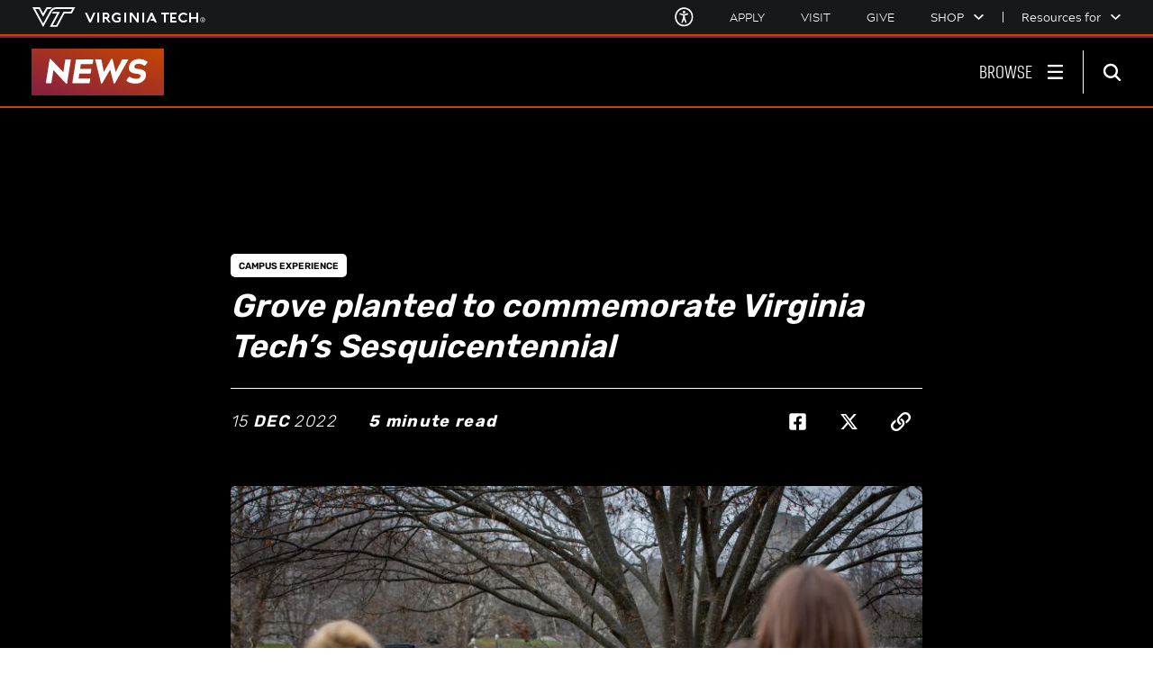

--- FILE ---
content_type: text/html;charset=utf-8
request_url: https://news.vt.edu/articles/2022/12/facilities-sesquicentennial-grove.html
body_size: 28322
content:
<!DOCTYPE html>
<html lang="en">

<head>
    
    
    
    
    
    <meta http-equiv="content-type" content="text/html; charset=UTF-8"/>
    <meta name="generator" content="Ensemble: https://ensemble.cms.vt.edu/"/>
    <link rel="shortcut icon" href="//assets.cms.vt.edu/favicon/favicon.ico"/>
    <meta name="keywords" content="Campus sustainability;College of Natural Resources and Environment;College of Architecture, Arts, and Design;Campus Master Plan;Sesquicentennial;Campus Experience;Division of Campus Planning, Infrastructure, and Facilities"/>
    <meta name="description" content="A new grove of trees on the Blacksburg campus can be found on the western edge of the Drillfield for future generations of Hokies to gather, reflect, and celebrate the university’s resiliency."/>
    <meta name="pageType" content="article-page"/>
    <meta name="created" content="2022-12-16T12:11:24Z"/>
    <meta name="pubdate" content="2022-12-15T11:53:00Z"/>
    <meta name="last-modified" content="2022-12-16T12:11:10Z"/>
    <meta name="release-date" content="2022-12-15T11:53:00Z"/>
    <meta property="og:url" content="https://news.vt.edu/content/news_vt_edu/en/articles/2022/12/facilities-sesquicentennial-grove.html"/>
    <meta property="og:type" content="article"/>
    <meta property="og:title" content="Grove planted to commemorate Virginia Tech’s Sesquicentennial"/>
    <meta name="twitter:url" content="https://news.vt.edu/content/news_vt_edu/en/articles/2022/12/facilities-sesquicentennial-grove.html"/>
    <meta name="twitter:title" content="Grove planted to commemorate Virginia Tech’s Sesquicentennial"/><meta property="og:description" content="A new grove of trees on the Blacksburg campus can be found on the western edge of the Drillfield for future generations of Hokies to gather, reflect, and celebrate the university’s resiliency."/><meta name="twitter:description" content="A new grove of trees on the Blacksburg campus can be found on the western edge of the Drillfield for future generations of Hokies to gather, reflect, and celebrate the university’s resiliency."/>
    <meta property="og:image" content="https://news.vt.edu/content/news_vt_edu/en/articles/2022/12/facilities-sesquicentennial-grove/_jcr_content/image.transform/l-medium/image.jpg"/>
    <meta property="og:image:secure_url" content="https://news.vt.edu/content/news_vt_edu/en/articles/2022/12/facilities-sesquicentennial-grove/_jcr_content/image.transform/l-medium/image.jpg"/>
    <meta name="twitter:card" content="summary_large_image"/>
    <meta name="twitter:image" content="https://news.vt.edu/content/news_vt_edu/en/articles/2022/12/facilities-sesquicentennial-grove/_jcr_content/image.transform/l-medium/image.jpg"/>
    <meta property="thumbnail" content="https://news.vt.edu/content/news_vt_edu/en/articles/2022/12/facilities-sesquicentennial-grove/_jcr_content/image.transform/l-medium/image.jpg"/>
<meta property="fb:app_id" content="194068395756282"/><!--
<PageMap>
 <DataObject type="document">
  <Attribute name="title">Grove planted to commemorate Virginia Tech’s Sesquicentennial</Attribute>
  <Attribute name="description">A new grove of trees on the Blacksburg campus can be found on the western edge of the Drillfield for future generations of Hokies to gather, reflect, and celebrate the university’s resiliency.</Attribute>
  <Attribute name="keywords">Campus sustainability,College of Natural Resources and Environment,College of Architecture, Arts, and Design,Campus Master Plan,Sesquicentennial,Campus Experience,Division of Campus Planning, Infrastructure, and Facilities</Attribute>
  <Attribute name="pageType">article-page</Attribute>
 </DataObject>
 <DataObject type="thumbnail"><Attribute name="src" value="https://news.vt.edu/content/news_vt_edu/en/articles/2022/12/facilities-sesquicentennial-grove/_jcr_content/image.transform/l-medium/image.jpg"></Attribute></DataObject>
</PageMap> 
-->




<meta name="viewport" content="width=device-width, initial-scale=1.0"/>
<meta http-equiv="X-UA-Compatible" content="IE=edge"/>
<meta name="format-detection" content="telephone=no"/>

<script src="https://www.assets.cms.vt.edu/jquery/archives/jquery-3.cms.min.js"></script>

<script src="https://www.assets.cms.vt.edu/js/popper/archives/1.16.1/popper.min.js"></script>

<script src="https://www.assets.cms.vt.edu/bootstrap/archives/4.5.latest/js/bootstrap.min.js"></script>

<script defer src="https://www.assets.cms.vt.edu/font-awesome/archives-pro/5.cms/js/all.min.js"></script>

<!-- bootstrap responsive tabs -->
<script src="https://www.assets.cms.vt.edu/bootstrap/bootstrap-responsive-tabs/js/responsive-tabs.js"></script>

    
<link rel="stylesheet" href="/etc/clientlibs/vtlibs/main.lc-hash-lc.css" type="text/css">
<script src="/etc/clientlibs/vtlibs/main.lc-hash-lc.js"></script>



<link type="text/css" rel="stylesheet" href="/global_assets/templates/vtx/css/root.min.css"/>



<!-- Google Tag Manager -->

<script>(function(w,d,s,l,i){w[l]=w[l]||[];w[l].push({'gtm.start':
      new Date().getTime(),event:'gtm.js'});var f=d.getElementsByTagName(s)[0],
      j=d.createElement(s),dl=l!='dataLayer'?'&l='+l:'';j.async=true;j.src=
      'https://www.googletagmanager.com/gtm.js?id='+i+dl;f.parentNode.insertBefore(j,f);
      })(window,document,'script','dataLayer','GTM-P6F85Q5');</script>
<!-- End Google Tag Manager -->

  <link type="text/css" href="/local_assets/www.news.vt.edu/modifyGlobalTemplate.css" rel="stylesheet"/>
  <script type="text/javascript" src="/local_assets/www.news.vt.edu/modifyGlobalJS.js"></script>
<title>Grove planted to commemorate Virginia Tech’s Sesquicentennial  | Virginia Tech News | Virginia Tech</title>
</head>

  
  
  
    <body id="vt_theme_vtx" class="vt-article rightcol article-page">
  
    <!-- Google Tag Manager (noscript) -->

<noscript><iframe src="https://www.googletagmanager.com/ns.html?id=GTM-P6F85Q5" height="0" width="0" style="display:none;visibility:hidden"></iframe></noscript>
<!-- End Google Tag Manager (noscript) -->
    





<script>
	var vtAppID = $('meta[property="fb:app_id"]').attr('content');
	window.fbAsyncInit = function () {
		FB.init({
			appId: vtAppID,
			autoLogAppEvents: true,
			xfbml: true,
			version: 'v9.0'
		});
	};
</script>

<script async defer crossorigin="anonymous" src="https://connect.facebook.net/en_US/sdk.js"></script>

<header class="header">
	<nav aria-label="Skip Links">
		<ul class="vt-skip-nav">
			<li class="vt-skip-navItem"><a class="vt-skip-navLink" href="#vt_main">Skip to main content</a></li>
			<li class="vt-skip-navItem"><a class="vt-skip-navLink" href="#vt_search_box" onclick="searchToggle(event);">Skip to
					search</a>
			</li>
		</ul>
	</nav>

	<div class="vt-wordMark">
		<a class="vt-wordMark-link" href="https://www.vt.edu"><img alt="" class="vt-wordMark-logo-image" src="https://www.assets.cms.vt.edu/images/whiteVTonTransparent.svg" focusable="false" aria-hidden="true"/><span class="vt-wordMark-text">Virginia Tech&reg;<span class="sr-only">
					home</span></span></a>
	</div>

	<div class="row vt-vtx-preHeader">

		<div class="vt-universal-access">
			<button onclick="accessToggle()" class="vt-access-toggle" aria-labelledby="vt_universal_access_label">
				<img alt="" src="https://www.assets.cms.vt.edu/images/accessibility_icon_whiteOnHS8S.svg" class="vt-access-toggle-icon vt-transparent-bg" focusable="false" aria-hidden="true"/>
				<span class="sr-only">Universal Access Toggle</span>
			</button>
			<div role="tooltip" id="vt_universal_access_label" class="vt-universal-access-label">Universal Access</div>
			<div role="dialog" id="vt_access_dialog" aria-labelledby="vt_access_dialog_label" aria-describedby="vt_access_dialog_label" aria-modal="true" class="vt-access-dialog-wrapper" aria-hidden="true">
				<div class="vt-access-dialog">
					<button onclick="accessToggle()" class="vt-access-dialog-close" tabindex="-1" aria-label="Close Universal Access dialog">
						<svg class="vt-close-icon" data-name="Close icon" xmlns="https://www.w3.org/2000/svg" viewBox="0 0 12.30196 12.2431" aria-hidden="true" focusable="false" role="presentation">
							<defs></defs>
							<g id="a0ef5ac2-4936-465c-9906-f072ac587693" data-name="Group 1983">
								<g id="a29e8211-634a-4789-918c-dd757568e512" data-name="CLOSE">
									<g id="b4e209f8-cf6b-4d4f-90ba-cd6a4f81eea9" data-name="Group 1495">
										<path fill="currentColor" id="f9a0928f-569a-40f3-b5f2-54ee6acea6da" data-name="Path 76" class="ab6940ae-1b5d-440a-bda9-15410aa7c642" d="M10.574,11.30528a.9002.9002,0,0,1-.63794-.264L1.272,2.3773a.90223.90223,0,0,1,1.27588-1.276h0L11.212,9.7653a.89995.89995,0,0,1-.637,1.54Z"/>
									</g>
									<g id="b65fd724-20cc-4ee6-846a-fea65d23c765" data-name="Group 1496">
										<path fill="currentColor" id="fdc17c6d-ad86-49ff-82fd-9d76e0523b6b" data-name="Path 77" class="ab6940ae-1b5d-440a-bda9-15410aa7c642" d="M1.91,11.30528a.90008.90008,0,0,1-.63794-1.54l8.66406-8.664a.90188.90188,0,0,1,1.2749,1.276l-8.66406,8.664A.9.9,0,0,1,1.91,11.30528Z"/>
									</g>
								</g>
							</g>
						</svg>
						<span class="sr-only">Close Universal Access dialog</span>
					</button>
					<span id="vt_access_dialog_label" class="vt-access-dialog-label">Universal Access Options</span>
					<ul class="vt-access-options" role="group">
						<li class="vt-access-item"><a href="https://www.vt.edu/accessibility/barrier.html" onclick="accessToggle()" class="vt-access-item-link" tabindex="-1"><img src="https://www.assets.cms.vt.edu/images/vt-accessibility_report-barrier.svg" alt="" class="vt-access-item-linkImage vt-transparent-bg" focusable="false" aria-hidden="true"/><span class="vt-access-item-linkText">Report a
									barrier</span></a></li>
						<li class="vt-access-item"><a href="https://www.vt.edu/accessibility.html" onclick="accessToggle()" class="vt-access-item-link" tabindex="-1"><img src="https://www.assets.cms.vt.edu/images/vt-accessibility_accessibility-portal.svg" alt="" class="vt-access-item-linkImage vt-transparent-bg" focusable="false" aria-hidden="true"/><span class="vt-access-item-linkText">Accessibility
									portal</span></a></li>
						<li class="vt-access-item vt-access-slider">
							<button id="vt_ua_pauseallvids" onclick="pauseAllVids();" class="vt-access-item-slider" tabindex="-1" aria-pressed="false">
								<img src="https://www.assets.cms.vt.edu/images/toggle_slider_off-01.svg" alt="" class="vt-access-item-sliderImage vt-transparent-bg vt-toggle-off" focusable="false" aria-hidden="true"/>
								<img src="https://www.assets.cms.vt.edu/images/toggle_slider_on-01.svg" alt="" class="vt-access-item-sliderImage vt-transparent-bg vt-toggle-on d-none" focusable="false" aria-hidden="true"/>
								<span class="vt-access-item-slider-text">Pause all background videos</span>
							</button>
						</li>
						<li class="vt-access-item vt-access-slider">
							<button id="vt_ua_underlineLinks" onclick="linkUnderlineToggle();" class="vt-access-item-slider" tabindex="-1" aria-pressed="false">
								<img src="https://www.assets.cms.vt.edu/images/toggle_slider_off-01.svg" alt="" class="vt-access-item-sliderImage vt-transparent-bg vt-toggle-off" focusable="false" aria-hidden="true"/>
								<img src="https://www.assets.cms.vt.edu/images/toggle_slider_on-01.svg" alt="" class="vt-access-item-sliderImage vt-transparent-bg vt-toggle-on d-none" focusable="false" aria-hidden="true"/>
								<span class="vt-access-item-slider-text">Underline all links</span>
							</button>
						</li>

					</ul>
				</div> <!-- end vt-access-dialog -->
			</div> <!-- end vt_access_dialog -->
		</div> <!-- end vt-universal-access -->

		<nav class="vt-actions-header" aria-label="Actions and Audiences">
			<div class="vt-common-wrapper" aria-label="Actions" role="group">
				<ul id="vt_common">
					<li class="vt-common-item"><a class="vt-common-link" href="https://www.vt.edu/apply.html">Apply</a></li>
					<li class="vt-common-item"><a class="vt-common-link" href="https://www.vt.edu/visit.html">Visit</a></li>
					<li class="vt-common-item"><a class="vt-common-link" href="https://webapps.es.vt.edu/givingto/gift">Give</a></li>

					<li class="vt-common-item">
						<div class="vt-shop-wrapper">
							<button id="vt_header_shop_toggle" class="vt-shop-toggle" onclick="javascript:shopToggle();" aria-haspopup="true" aria-controls="vt_header_shop_options" aria-expanded="false">
								<span class="vt-shop-toggle-text">Shop</span>
								<svg class="vt-chevron-down" data-name="Chevron down" xmlns="https://www.w3.org/2000/svg" viewBox="0 0 9.71777 9.67128" aria-hidden="true" focusable="false" role="presentation">
									<defs></defs>
									<path fill="currentColor" id="ef4d9461-afc3-4685-9b1d-1ef8ba5aa693" data-name="arrow-down" class="b389679c-bad9-44b7-8303-665286dfb9b7" d="M4.86984,7.33356l-3.904-3.957a.377.377,0,0,1,0-.529l.4-.4A.365.365,0,0,1,1.882,2.44172l.00584.00584,2.982,3.02,2.96-3a.366.366,0,0,1,.51758-.00442l.00442.00442.4.4a.378.378,0,0,1,0,.53Z"/>
								</svg>
							</button>
							<ul id="vt_header_shop_options" class="vt-shop-options closed" aria-labelledby="vt_header_shop_toggle" aria-hidden="true" role="menu">
								<li class="vt-shop-item" role="presentation"><a role="menuitem" class="vt-shop-item-link" tabindex="-1" href="https://shop.hokiesports.com/va-tech-hokies/hokie-gear/t-91478717+c-2389279856+z-8-2624068228?_s=bm-vt_edu_top_nav&amp;utm_source=vt_edu&amp;utm_medium=referral"><span class="vt-shop-title">Hokie Sports Shop</span><br/><span class="vt-shop-description">Apparel, clothing, gear and
											merchandise</span></a></li>
								<li class="vt-shop-item" role="presentation"><a role="menuitem" class="vt-shop-item-link" tabindex="-1" href="https://www.bkstr.com/virginiatechstore/home?cm_mmc=EduSite-_-PullDown-_-2130"><span class="vt-shop-title">Hokie Shop</span><br/><span class="vt-shop-description">University Bookstore,
											merchandise and gifts</span></a></li>
								<li class="vt-shop-item" role="presentation"><a role="menuitem" class="vt-shop-item-link" tabindex="-1" href="https://hokiegear.com"><span class="vt-shop-title">Hokie Gear</span><br/><span class="vt-shop-description">Everything you need to know about Hokie gear</span></a></li><li class="vt-shop-item" role="presentation"><a role="menuitem" class="vt-shop-item-link" tabindex="-1" href="https://www.vt.edu/plates"><span class="vt-shop-title">Hokie
											License Plates</span><br/><span class="vt-shop-description">Part of every Virginia Tech plate purchase
											funds
											scholarships</span></a></li>
							</ul>
						</div>
					</li>


				</ul>
			</div>
			<div class="vt-resources-for-wrapper" aria-label="Audiences">
				<button id="vt_header_resources_toggle" class="vt-resources-toggle" onclick="javascript:resourcesToggle();" aria-haspopup="true" aria-controls="vt_header_resources_options" aria-expanded="false">
					<span class="vt-resources-toggle-text">Resources for</span>
					<svg class="vt-chevron-down" data-name="Chevron down" xmlns="https://www.w3.org/2000/svg" viewBox="0 0 9.71777 9.67128" aria-hidden="true" focusable="false" role="presentation">
						<defs></defs>
						<path fill="currentColor" id="ef4d9461-afc3-4685-9b1d-1ef8ba5aa693" data-name="arrow-down" class="b389679c-bad9-44b7-8303-665286dfb9b7" d="M4.86984,7.33356l-3.904-3.957a.377.377,0,0,1,0-.529l.4-.4A.365.365,0,0,1,1.882,2.44172l.00584.00584,2.982,3.02,2.96-3a.366.366,0,0,1,.51758-.00442l.00442.00442.4.4a.378.378,0,0,1,0,.53Z"/>
					</svg>
				</button>
				<ul id="vt_header_resources_options" class="vt-resources-options closed" aria-labelledby="vt_header_resources_toggle" aria-hidden="true" role="menu">
					<li class="vt-resources-item" role="presentation"><a role="menuitem" tabindex="-1" class="vt-resources-item-link" href="https://www.vt.edu/admissions.html">Future
							Students</a></li>
					<li class="vt-resources-item" role="presentation"><a role="menuitem" tabindex="-1" class="vt-resources-item-link" href="https://www.vt.edu/resources/current-students.html">Current Students</a></li>
					<li class="vt-resources-item" role="presentation"><a role="menuitem" tabindex="-1" class="vt-resources-item-link" href="https://www.vt.edu/resources/parents-and-families.html">Parents and Families</a></li>
					<li class="vt-resources-item" role="presentation"><a role="menuitem" tabindex="-1" class="vt-resources-item-link" href="https://www.vt.edu/resources/faculty-and-staff.html">Faculty and Staff</a></li>
					<li class="vt-resources-item" role="presentation"><a role="menuitem" tabindex="-1" class="vt-resources-item-link" href="https://alumni.vt.edu">Alumni</a></li>
					<li class="vt-resources-item" role="presentation"><a role="menuitem" tabindex="-1" class="vt-resources-item-link" href="https://www.vt.edu/link.html">Industry and
							Partners</a></li>
				</ul>
			</div>
		</nav> <!-- end vt-actions-header -->
	</div> <!-- end vt-vtx-preHeader -->

	<div class="row vt-vtx-headerRow">
		<div class="col header-col">

			<div id="vt_logo" class="vt-logo">
				<a href="/" class="vt-logo-link">
					<span class="vt-vtx-logo">
						<span class="sr-only">News</span>

						<svg version="1.1" id="vt_vtx_x" xmlns="https://www.w3.org/2000/svg" viewBox="0 0 128 45.354" xmlns:xlink="https://www.w3.org/1999/xlink" x="0px" y="0px" xml:space="preserve" focusable="false" aria-hidden="true" role="presentation">
							<title>VT News logo</title>
							<defs>
								<linearGradient id="linear-gradient" y1="0.934" x2="1" gradientUnits="objectBoundingBox">
									<stop offset="0" stop-color="#861f41"/>
									<stop offset="1" stop-color="#c64600"/>
								</linearGradient>
							</defs>
							<rect id="logo_rectangle" data-name="logo_rectangle" width="128" height="45.354" fill="url(#linear-gradient)"/>
							<path id="logo_letters" data-name="logo_letters" d="M8.019-12.672,19.965.132a.8.8,0,0,0,.594.3h.33c.231,0,.3-.066.33-.3l3.564-22.341c.1-.693-.066-.891-.759-.891h-3.6c-.693,0-.924.2-1.023.891L17.556-10.593,5.577-23.232a.8.8,0,0,0-.594-.3h-.33c-.231,0-.3.066-.33.3L.759-.891C.66-.2.825,0,1.518,0h3.6c.693,0,.924-.2,1.023-.891ZM42.075,0C42.768,0,43-.2,43.1-.891l.462-2.772c.1-.693-.066-.891-.759-.891H32.307l.759-4.785H43.131c.693,0,.924-.2,1.023-.891L44.583-13c.132-.693-.033-.891-.726-.891H33.792l.726-4.653H45.012c.693,0,.924-.2,1.023-.891l.462-2.772c.1-.693-.066-.891-.759-.891H30.756c-.693,0-.924.2-1.023.891L26.334-.891c-.1.693.066.891.759.891ZM54.516-22.209c-.132-.693-.363-.891-1.023-.891H49.1c-.627,0-.759.2-.561.891L53.889-.462c.165.594.264.891.495.891h.4c.231,0,.4-.3.759-.891L62.832-13.2,66.1-.462c.165.594.264.891.5.891h.4c.231,0,.4-.3.759-.891L80.025-22.209c.4-.693.33-.891-.3-.891H75.339c-.66,0-.957.2-1.287.891L68.211-10.791l-2.9-11.847c-.132-.594-.2-.891-.5-.891h-.66c-.3,0-.429.3-.759.891L56.727-10.791Zm36,3.4a7.405,7.405,0,0,1,5.148,1.749c.528.4.825.165,1.254-.429l1.716-2.244c.4-.594.528-.891,0-1.254a12.324,12.324,0,0,0-7.689-2.475c-6.5,0-9.438,4.092-9.933,7.557-.693,4.785,3.036,6.2,6.567,6.633,3.036.363,4.884.726,4.554,2.772-.231,1.452-1.452,2.211-4.158,2.211a10.572,10.572,0,0,1-6.072-1.749c-.528-.363-.825-.165-1.254.429L78.936-3.366c-.462.594-.5.858,0,1.254C81.048-.462,83.952.363,87.549.363c5.676,0,9.273-3.4,9.867-7.128.825-5.28-3.1-6.534-6.831-6.963-3.036-.363-4.587-.66-4.323-2.376C86.493-17.622,87.384-18.81,90.519-18.81Z" transform="translate(13.184 33.52)" fill="#fff"/>
						</svg>


					</span>
					<!-- <div class="vt-vtx-logo-text-wrapper">
            <span class="vt-vtx-logo-second-text">Exponentially<br /><strong>more</strong></span>
          </div> -->
				</a>
			</div>

			<nav class="vt-nav" id="vt_nav" aria-label="Site Menu">

				<div class="vt-nav-menu-wrapper" id="vt_main_nav">
					<button class="vt-browse-toggle" aria-controls="vt_browse_menu" aria-expanded="false" onclick="javascript:browseToggle(event);">
						<span class="vt-browse-toggleLabel">Browse</span>

						<svg class="vt-menu-icon" data-name="Menu icon" xmlns="https://www.w3.org/2000/svg" xmlns:xlink="https://www.w3.org/1999/xlink" viewBox="0 0 22.37347 22.26642" aria-hidden="true" focusable="false" role="presentation">
							<defs>
								<style>
									.edd951b0-ddca-474c-823b-3003cce730a2 {
										fill: none;
									}

									.a5091b17-a5d2-4296-8b97-b17c44b1744b {
										clip-path: url(#f331dd1c-dbb6-40e8-bbbe-20818d53040e);
									}

									.ae37244b-341b-45b2-9636-fd15fa0e83f2 {
										fill: #fff;
									}
								</style>
								<clipPath id="f331dd1c-dbb6-40e8-bbbe-20818d53040e">
									<rect class="edd951b0-ddca-474c-823b-3003cce730a2" x="1.18987" y="0.95061" width="20" height="20"/>
								</clipPath>
							</defs>
							<g class="a5091b17-a5d2-4296-8b97-b17c44b1744b">
								<g id="afae3daf-168d-48d9-9bd2-592817ea290a" data-name="BURGER">
									<rect id="f0b33886-40d1-4658-951b-47374c0681fc" data-name="Rectangle 2" class="ae37244b-341b-45b2-9636-fd15fa0e83f2" x="1.18987" y="0.95061" width="20" height="3" rx="1"/>
									<rect id="a4f9007b-5b90-4457-825c-29643d9246c4" data-name="Rectangle 3" class="ae37244b-341b-45b2-9636-fd15fa0e83f2" x="1.18987" y="9.45061" width="20" height="3" rx="1"/>
									<rect id="b948aeb6-e79f-4d10-9de6-22f47db3d437" data-name="Rectangle 4" class="ae37244b-341b-45b2-9636-fd15fa0e83f2" x="1.18987" y="17.95061" width="20" height="3" rx="1"/>
								</g>
							</g>
						</svg>
						<svg class="vt-close-icon" data-name="Close icon" xmlns="https://www.w3.org/2000/svg" viewBox="0 0 12.30196 12.2431" aria-hidden="true" focusable="false" role="presentation">
							<defs></defs>
							<g id="a0ef5ac2-4936-465c-9906-f072ac587693" data-name="Group 1983">
								<g id="a29e8211-634a-4789-918c-dd757568e512" data-name="CLOSE">
									<g id="b4e209f8-cf6b-4d4f-90ba-cd6a4f81eea9" data-name="Group 1495">
										<path fill="currentColor" id="f9a0928f-569a-40f3-b5f2-54ee6acea6da" data-name="Path 76" class="ab6940ae-1b5d-440a-bda9-15410aa7c642" d="M10.574,11.30528a.9002.9002,0,0,1-.63794-.264L1.272,2.3773a.90223.90223,0,0,1,1.27588-1.276h0L11.212,9.7653a.89995.89995,0,0,1-.637,1.54Z"/>
									</g>
									<g id="b65fd724-20cc-4ee6-846a-fea65d23c765" data-name="Group 1496">
										<path fill="currentColor" id="fdc17c6d-ad86-49ff-82fd-9d76e0523b6b" data-name="Path 77" class="ab6940ae-1b5d-440a-bda9-15410aa7c642" d="M1.91,11.30528a.90008.90008,0,0,1-.63794-1.54l8.66406-8.664a.90188.90188,0,0,1,1.2749,1.276l-8.66406,8.664A.9.9,0,0,1,1.91,11.30528Z"/>
									</g>
								</g>
							</g>
						</svg>

					</button>

					<div class="vt-browse-menu-wrapper" id="vt_browse_menu" aria-label="Browse Drawer">
						<div class="vt-browse-nav-wrapper">
							<ul class="vt-browse-menu" role="menu">
								<li class="vt-browse-menu-item"><a href="https://news.vt.edu/categories.html" class="vt-browse-menu-item-link">Categories</a>
									<ul class="vt-browse-menu-subitems">
										<li class="vt-browse-menu-subitem"><a href="https://news.vt.edu/categories/academics.html" class="vt-browse-menu-subitem-link">Academics</a></li>
										<li class="vt-browse-menu-subitem"><a href="https://news.vt.edu/categories/campus-experience.html" class="vt-browse-menu-subitem-link">Campus
												Experience</a>
										</li>
										<li class="vt-browse-menu-subitem"><a href="https://news.vt.edu/categories/culture.html" class="vt-browse-menu-subitem-link">Culture</a>
										</li>
										<li class="vt-browse-menu-subitem"><a href="https://news.vt.edu/categories/impact.html" class="vt-browse-menu-subitem-link">Impact</a>
										</li>
										<li class="vt-browse-menu-subitem"><a href="https://news.vt.edu/categories/research.html" class="vt-browse-menu-subitem-link">Research</a>
										</li>
									</ul>
								</li>
								<li class="vt-browse-menu-item"><a href="https://news.vt.edu/videos.html" class="vt-browse-menu-item-link">Videos</a></li>
								<li class="vt-browse-menu-item"><a href="https://news.vt.edu/articles.html" class="vt-browse-menu-item-link">News &amp; Stories</a>
								</li>
								<li class="vt-browse-menu-item"><a href="https://news.vt.edu/magazines.html" class="vt-browse-menu-item-link">Magazines</a></li>
								<!-- <li class="vt-browse-menu-item"><a href="https://news.vt.edu/events.html" class="vt-browse-menu-item-link" x-cq-linkchecker="skip">Events</a></li> -->
								<li class="vt-browse-menu-item"><a href="https://news.vt.edu/notices.html" class="vt-browse-menu-item-link">Notices</a></li>
								<li class="vt-browse-menu-item"><a href="https://news.vt.edu/doodles.html" class="vt-browse-menu-item-link">Daily Doodle</a></li>
								<li class="vt-browse-menu-item"><a href="https://news.vt.edu/all-tags.html" class="vt-browse-menu-item-link">Tags</a></li>
								<li class="vt-browse-menu-item"><a href="https://t.send.vt.edu/lp/VT-News-Daily-Public" class="vt-browse-menu-item-link">Subscribe to daily
										email</a></li>
								<li class="vt-browse-menu-item"><a href="https://news.vt.edu/for-the-media.html" class="vt-browse-menu-item-link">For the media</a></li>
							</ul>
							<!-- </sly> -->

							<div class="vt-common-nav-wrapper" aria-label="Actions" role="group">
								<ul class="vt-actions-nav">
									<li class="vt-common-item"><a class="vt-common-link" href="https://www.vt.edu/apply.html">Apply</a></li>
									<li class="vt-common-item"><a class="vt-common-link" href="https://www.vt.edu/visit.html">Visit</a></li>
									<li class="vt-common-item"><a class="vt-common-link" href="https://give.vt.edu">Give</a></li>

									<li class="vt-shop-wrapper">
										<div class="vt-nav-shop-wrapper">
											<button id="vt_nav_shop_toggle" class="vt-shop-toggle fold-icon" onclick="javascript:navShopToggle();" aria-controls="vt_nav_shop_options" aria-expanded="true">
												<span class="vt-nav-shop-title">Shop</span>
												<svg class="vt-chevron-down" data-name="Chevron down" xmlns="https://www.w3.org/2000/svg" viewBox="0 0 9.71777 9.67128" aria-hidden="true" focusable="false" role="presentation">
													<defs></defs>
													<path fill="currentColor" id="ef4d9461-afc3-4685-9b1d-1ef8ba5aa693" data-name="arrow-down" class="b389679c-bad9-44b7-8303-665286dfb9b7" d="M4.86984,7.33356l-3.904-3.957a.377.377,0,0,1,0-.529l.4-.4A.365.365,0,0,1,1.882,2.44172l.00584.00584,2.982,3.02,2.96-3a.366.366,0,0,1,.51758-.00442l.00442.00442.4.4a.378.378,0,0,1,0,.53Z"/>
												</svg>
											</button>
											<ul id="vt_nav_shop_options" class="vt-shop-options closed" aria-labelledby="vt_header_shop_toggle" aria-hidden="true" role="menu">
								<li class="vt-shop-item" role="presentation"><a role="menuitem" class="vt-shop-item-link" tabindex="-1" href="https://shop.hokiesports.com/va-tech-hokies/hokie-gear/t-91478717+c-2389279856+z-8-2624068228?_s=bm-vt_edu_top_nav&amp;utm_source=vt_edu&amp;utm_medium=referral"><span class="vt-shop-title">Hokie Sports Shop</span><br/><span class="vt-shop-description">Apparel, clothing, gear and
											merchandise</span></a></li>
								<li class="vt-shop-item" role="presentation"><a role="menuitem" class="vt-shop-item-link" tabindex="-1" href="https://www.bkstr.com/virginiatechstore/home?cm_mmc=EduSite-_-PullDown-_-2130"><span class="vt-shop-title">Hokie Shop</span><br/><span class="vt-shop-description">University Bookstore,
											merchandise and gifts</span></a></li>
								<li class="vt-shop-item" role="presentation"><a role="menuitem" class="vt-shop-item-link" tabindex="-1" href="https://hokiegear.com"><span class="vt-shop-title">Hokie Gear</span><br/><span class="vt-shop-description">Everything you need to know about Hokie gear</span></a></li><li class="vt-shop-item" role="presentation"><a role="menuitem" class="vt-shop-item-link" tabindex="-1" href="https://www.vt.edu/plates"><span class="vt-shop-title">Hokie
											License Plates</span><br/><span class="vt-shop-description">Part of every Virginia Tech plate purchase
											funds
											scholarships</span></a></li>
							</ul>
										</div>
									</li>
								</ul>
							</div>
							<div class="vt-resources-for-wrapper">
								<div class="vt-nav-resources-wrapper" aria-label="Audiences" role="group">
									<div class="vt-resources-link-wrapper">
										<button id="vt_nav_resources_toggle" class="fold-icon vt-resources-toggle" onclick="javascript:navResourcesToggle();" aria-controls="vt_nav_resources_options" aria-expanded="true">
											<span class="vt-nav-resources-title">Resources for</span>

											<svg class="vt-chevron-down" data-name="Chevron down" xmlns="https://www.w3.org/2000/svg" viewBox="0 0 9.71777 9.67128" aria-hidden="true" focusable="false" role="presentation">
												<defs></defs>
												<path fill="currentColor" id="ef4d9461-afc3-4685-9b1d-1ef8ba5aa693" data-name="arrow-down" class="b389679c-bad9-44b7-8303-665286dfb9b7" d="M4.86984,7.33356l-3.904-3.957a.377.377,0,0,1,0-.529l.4-.4A.365.365,0,0,1,1.882,2.44172l.00584.00584,2.982,3.02,2.96-3a.366.366,0,0,1,.51758-.00442l.00442.00442.4.4a.378.378,0,0,1,0,.53Z"/>
											</svg>

										</button>
									</div>
									<ul id="vt_nav_resources_options" class="vt-resources-options open" aria-labelledby="vt_nav_resources_toggle" role="menu">
										<li class="vt-resources-item" role="presentation"><a role="menuitem" tabindex="0" class="vt-resources-item-link" href="https://www.vt.edu/admissions.html">Future
												Students</a></li>
										<li class="vt-resources-item" role="presentation"><a role="menuitem" tabindex="0" class="vt-resources-item-link" href="https://www.vt.edu/resources/current-students.html">Current Students</a></li>
										<li class="vt-resources-item" role="presentation"><a role="menuitem" tabindex="0" class="vt-resources-item-link" href="https://www.vt.edu/resources/parents-and-families.html">Parents and Families</a></li>
										<li class="vt-resources-item" role="presentation"><a role="menuitem" tabindex="0" class="vt-resources-item-link" href="https://www.vt.edu/resources/faculty-and-staff.html">Faculty and Staff</a></li>
										<li class="vt-resources-item" role="presentation"><a role="menuitem" tabindex="0" class="vt-resources-item-link" href="https://alumni.vt.edu">Alumni</a></li>
										<li class="vt-resources-item" role="presentation"><a role="menuitem" tabindex="0" class="vt-resources-item-link" href="https://www.vt.edu/resources/industry-and-partners.html">Industry and Partners</a></li>
									</ul>
								</div>
							</div>
							<ul class="vt-social-follow-icons" id="vt_nav_social">

								<li><a class="vt-social-follow-link vt-follow-instagram-link" href="https://instagram.com/virginia.tech/" aria-label="instagram" title="instagram" target="_blank"><span class="sr-only">Instagram</span></a></li>
								<li><a class="vt-social-follow-link vt-follow-facebook-link" href="https://facebook.com/virginiatech/" aria-label="facebook" title="facebook" target="_blank"><span class="sr-only">Facebook</span></a></li>
								<li><a class="vt-social-follow-link vt-follow-linkedin-link" href="https://www.linkedin.com/school/virginia-tech/" aria-label="linkedin" title="linkedin" target="_blank"><span class="sr-only">Linked-In</span></a></li>
								<li><a class="vt-social-follow-link vt-follow-threads-link" href="https://www.threads.net/@virginia.tech/" aria-label="threads" title="threads" target="_blank"><span class="sr-only">Threads</span></a></li>
								<li><a class="vt-social-follow-link vt-follow-youtube-link" href="https://www.youtube.com/user/VirginiaTech/" aria-label="youtube" title="youtube" target="_blank"><span class="sr-only">Youtube</span></a></li>
								<li><a class="vt-social-follow-link vt-follow-x-link" href="https://x.com/virginia_tech/" aria-label="x" title="x" target="_blank"><span class="sr-only">X</span></a></li>
								<li><a class="vt-social-follow-link vt-follow-bluesky-link" href="https://bsky.app/profile/virginiatech.bsky.social" aria-label="Blue Sky" title="Blue Sky" target="_blank"><span class="sr-only">Blue Sky</span></a></li>
							</ul>
						</div>
					</div>
				</div>
			</nav><!-- end vt_nav -->

			<div id="vt_header_search" role="search">
				<div class="linkWrapper">
					<button class="vt-search-toggle" aria-controls="vt_search_drawer" onclick="javascript:searchToggle(event);" aria-label="enter search terms">
						<span class="vt-search-toggleLabel sr-only">Search toggle</span>
						<svg class="vt-search-toggle-icon search-open" data-name="Search icon" xmlns="https://www.w3.org/2000/svg" viewBox="0 0 19.4781 19.3849" aria-hidden="true" focusable="false" role="presentation">
							<defs></defs>
							<g id="b2905f57-0412-4716-a76a-903872bbad7e" data-name="Group 2061">
								<path fill="currentColor" id="b1d85c44-9a8b-45d6-bd4a-89ce12df4f3f" data-name="search-icon" class="a8a82481-d80c-40fe-ace4-10c0e00d4391" d="M17.71658,18.64588a1.1,1.1,0,0,1-.785-.325l-4.138-4.138a7.50452,7.50452,0,1,1,1.568-1.568l4.139,4.139a1.11,1.11,0,0,1,.00123,1.56977l-.00123.00123A1.1,1.1,0,0,1,17.71658,18.64588Zm-9.391-15.782a5.284,5.284,0,1,0,3.738,1.549A5.284,5.284,0,0,0,8.32558,2.86388Z"/>
							</g>
						</svg>
						<svg class="vt-search-toggle-icon vt-close-icon search-close d-none" data-name="Close icon" xmlns="https://www.w3.org/2000/svg" viewBox="0 0 12.30196 12.2431" aria-hidden="true" focusable="false" role="presentation">
							<defs></defs>
							<g id="a0ef5ac2-4936-465c-9906-f072ac587693" data-name="Group 1983">
								<g id="a29e8211-634a-4789-918c-dd757568e512" data-name="CLOSE">
									<g id="b4e209f8-cf6b-4d4f-90ba-cd6a4f81eea9" data-name="Group 1495">
										<path fill="currentColor" id="f9a0928f-569a-40f3-b5f2-54ee6acea6da" data-name="Path 76" class="ab6940ae-1b5d-440a-bda9-15410aa7c642" d="M10.574,11.30528a.9002.9002,0,0,1-.63794-.264L1.272,2.3773a.90223.90223,0,0,1,1.27588-1.276h0L11.212,9.7653a.89995.89995,0,0,1-.637,1.54Z"/>
									</g>
									<g id="b65fd724-20cc-4ee6-846a-fea65d23c765" data-name="Group 1496">
										<path fill="currentColor" id="fdc17c6d-ad86-49ff-82fd-9d76e0523b6b" data-name="Path 77" class="ab6940ae-1b5d-440a-bda9-15410aa7c642" d="M1.91,11.30528a.90008.90008,0,0,1-.63794-1.54l8.66406-8.664a.90188.90188,0,0,1,1.2749,1.276l-8.66406,8.664A.9.9,0,0,1,1.91,11.30528Z"/>
									</g>
								</g>
							</g>
						</svg>

					</button>
				</div>

				<!-- GOOGLE JSON SEARCH
				** These elements are placed based on design concepts Apr 26, 2023.
				** Current designs use a two-column results page layout.
				** Form and options span the screen, everything else to a column -->
				<script src="https://www.assets.cms.vt.edu/js/x509/x509.js"></script>
				<div class="vt-search-wrapper" id="vt_search_drawer" data-searchpageid="012346445207671185949:5z7xl6fnozq" data-name="siteURL" data-value="news.vt.edu" aria-label="Search Drawer" role="group">

					<!-- Live region -->
					<div role="status" class="vt-status-announce sr-only" id="vt_status_announce"></div>

					<form class="vt-header-search-form vt-header-search-form-tools" id="vt_header_search_form" accept-charset="utf-8">
						<label id="vtx_header_query_label" class="sr-only">Search query</label>
						<input id="vt_search_box" class="vt-header-search-q" autocomplete="off" type="text" size="10" name="q" title="search" aria-label="search" dir="ltr" spellcheck="false" aria-labelledby="vtx_header_query_label"/>
						<div class="" id="gs_st50" dir="ltr">
							<a class="" href="javascript:void(0)" title="Clear search box" role="button" style="display: none;"><span class="" id="gs_cb50" aria-hidden="true">×</span></a>
						</div>
						<button class="vt-header-search-button" id="vt_header_search_button" type="submit" name="vt-header-search-btn" title="Submit search" aria-label="Submit search">
							<span class="vt-search-submit-btn-text">search</span>
							<svg class="vt-search-submit-btn-img vt-arrow-right" data-name="Arrow right" xmlns="http://www.w3.org/2000/svg" viewBox="0 0 9.71777 9.67128" aria-hidden="true" focusable="false" role="presentation">
								<path fill="currentColor" data-name="right" d="M9.22016,5.31671a.712.712,0,0,0,.0061-1.0069l-.0061-.0061-3.895-3.839a.72054.72054,0,0,0-1.017,1.021l2.27,2.278c.186.187.124.339-.142.339H.98116a.722.722,0,0,0,0,1.443h5.454c.265,0,.329.152.142.339l-2.269,2.279a.72019.72019,0,0,0,1.017,1.02Z">
								</path>
							</svg>
							<svg class="vt-search-submit-btn-img vt-magnify" viewBox="0 0 15.474 16" aria-hidden="true" focusable="false" role="presentation" xmlns="http://www.w3.org/2000/svg">
								<path id="search-icon" fill="currentColor" d="M14.521,16a.932.932,0,0,1-.675-.289l-3.558-3.678a6.29,6.29,0,0,1-8.4-.645A6.747,6.747,0,0,1,0,6.67,6.743,6.743,0,0,1,1.89,1.954a6.3,6.3,0,0,1,9.124,0,6.889,6.889,0,0,1,.623,8.683l3.558,3.679a1.011,1.011,0,0,1,0,1.4A.928.928,0,0,1,14.521,16ZM6.451,1.971A4.444,4.444,0,0,0,3.238,3.348a4.813,4.813,0,0,0,0,6.645,4.438,4.438,0,0,0,6.426,0,4.817,4.817,0,0,0,0-6.645A4.441,4.441,0,0,0,6.451,1.971Z"/>
							</svg>
						</button>
						<div class="" title="clear results">&nbsp;</div>
						<div class="vt-header-site-search">
							<div class="vt-site-search">
								<!-- inject site search options -->
								<div class="vt-site-search-row">
									<input class="vt-site-search-option vt-option-searchThisSite" type="radio" id="vt_option_searchThisSite" name="siteSearch" value="012346445207671185949:5z7xl6fnozq" data-site-search="site:news.vt.edu" data-search="012346445207671185949:5z7xl6fnozq" data-name="websearch" data-domain="on news.vt.edu" checked/>
									<label class="vt-site-search-label" for="vt_option_searchThisSite">
										Search this site <span class="vt-site-search-label-text sr-only"></span>
									</label>
									<span class="vt-search-radio-button"></span>
								</div>
								<div class="vt-site-search-row">
									<input class="vt-site-search-option vt-option-searchAllSites" type="radio" id="vt_option_searchAllSites" name="siteSearch" value="012042020361247179657:wmrvw9b99ug" data-site-search="" data-search="012042020361247179657:wmrvw9b99ug" data-name="websearch" data-domain="on all sites"/>
									<label class="vt-site-search-label" for="vt_option_searchAllSites">
										Search all vt.edu sites <span class="vt-site-search-label-text sr-only"></span>
									</label>
									<span class="vt-search-radio-button"></span>
								</div>
								<div class="vt-site-search-row">
									<input class="vt-site-search-option vt-option-searchPeople" type="radio" id="vt_option_searchPeople" name="siteSearch" value="012042020361247179657:wmrvw9b99ug" data-site-search="" data-search="peoplesearch" data-search-peoplesearch="true" data-name="peoplesearch" data-domain="on all sites"/>
									<label class="vt-site-search-label" for="vt_option_searchPeople">
										People search <span class="vt-site-search-label-text sr-only"></span>
									</label>
									<span class="vt-search-radio-button"></span>
								</div>
							</div>
							<div class="vt-frequent">
								<span class="vt-frequent-label">Frequent Searches:</span>
								<div class="vt-frequent-links"></div>
							</div>
						</div>

					</form> <!-- end vt_header_search_form -->

					<div class="vt-header-search-wrapper">
					
						<!-- REFINEMENTS MENU  -->
						<div class="vt-header-refinement-wrapper vt-tabs" id="vt_refinements_menu" hidden>
							<div class="vt-refinement-menu vt-tablist" data-refinement="websearch" data-current-page="1" role="tablist"><!-- inject menu html --></div>
						</div>

						<!-- SEARCH RESULTS -->
						<div class="vt-results-wrapper">
							<div class="vt-results active" id="vt_results">

								<!-- Web search -->
								<div class="vt-websearch vt-results-display active" id="vt_websearch" role="tabpanel" tabindex="-1" aria-labelledby="vt_refine_menu_websearch" data-name="websearch">
									<div class="vt-websearch-label-sort-wrapper vt-search-label-sort-wrapper">
										
										<div class="vt-websearch-label vt-search-results-label" id="vt_websearch_label" tabindex="-1"> 
											<span class="vt-search-result-label-text" role="heading" aria-level="2"> 
												<span class="vt-search-result-label-text-name">Web</span> results for <span class="vt-search-result-query"></span>
												<span class="vt-search-domain-text"></span>
											</span> 
											<span class="vt-search-result-time">
												<span class="vt-search-result-time-page-text"></span>
											</span> 
										</div>
										<!-- inject sort menu -->
										<div class="vt-websearch-sort vt-search-results-sort">
											<select id="websearch_sort" data-name="websearch" data-label="" data-reset="false" aria-label="Sort websearch results" class="vt-sort-results" name="sort">
												<option class="sort-relevance" data-name="relevance" aria-label="sort results by relevance" value="relevance" selected="true">Sort by relevance</option>
												<option class="sort-date" aria-label="sort results by date, newest items first" value="date" data-name="date"> Sort by date</option>
											</select>
										</div>
									</div>
									<ol class="vt-promotion-results vt-results-promotion" data-name="promotion" id="vt_search_promotions"><!-- inject promotion list --></ol>
									<ol class="vt-websearch-results vt-results-list vt-results-websearch" id="vt_refinement_websearch" data-name="websearch"><!-- inject list items --></ol>

									<!-- inject pagination -->
									<div id="vt_websearch_pagination" class="vt-pagination-row vt-websearch-pagination" data-current-page="1">
										<div class="vt-pagination-prev">
											<a class="vt-pagination-link previous">
												<!--insert previous icon -->
												<span class="vt-pagination-text-wrapper"><svg class="svg-inline--fa fa-caret-left fa-w-6" focusable="false" aria-hidden="true" data-prefix="fa" data-icon="caret-left" role="img" xmlns="http://www.w3.org/2000/svg" viewBox="0 0 192 512" data-fa-i2svg=""><path fill="currentColor" d="M192 127.338v257.324c0 17.818-21.543 26.741-34.142 14.142L29.196 270.142c-7.81-7.81-7.81-20.474 0-28.284l128.662-128.662c12.599-12.6 34.142-3.676 34.142 14.142z"></path></svg></span>
											</a>
										</div>
										<div class="vt-pagination-current">
											<ol class="vt-pagination-list vt-pagination-pages">
												<!--insert pagination list items -->
											</ol>
										</div>
										<div class="vt-pagination-label"></div>
										<div class="vt-pagination-next">
											<a class="vt-pagination-link next">
												<!--insert previous icon -->
												<span class="vt-pagination-text-wrapper"><svg class="svg-inline--fa fa-caret-right fa-w-6" focusable="false" aria-hidden="true" data-prefix="fa" data-icon="caret-right" role="img" xmlns="http://www.w3.org/2000/svg" viewBox="0 0 192 512" data-fa-i2svg=""><path fill="currentColor" d="M0 384.662V127.338c0-17.818 21.543-26.741 34.142-14.142l128.662 128.662c7.81 7.81 7.81 20.474 0 28.284L34.142 398.804C21.543 411.404 0 402.48 0 384.662z"></path></svg></span>
											</a>
										</div>
									</div>

									<div class="vt-results-zero"><!-- inject zero results content --></div>
								</div> <!-- end vt-websearch -->

								<!-- News search -->
								<div class="vt-newssearch vt-results-display" id="vt_newssearch" role="tabpanel" tabindex="-1" aria-labelledby="vt_refine_menu_newssearch" data-name="newssearch">
									<div class="vt-newssearch-label-sort-wrapper vt-search-label-sort-wrapper">
										
										<div class="vt-newssearch-label vt-search-results-label" id="vt_newssearch_label" tabindex="-1"> 
											<span class="vt-search-result-label-text" role="heading" aria-level="2"> 
												<span class="vt-search-result-label-text-name">News</span> results for <span class="vt-search-result-query"></span>
												<span class="vt-search-domain-text"></span>
											</span> 
											<span class="vt-search-result-time">
												<span class="vt-search-result-time-page-text"></span>
											</span> 
										</div>
										<!-- inject sort menu -->
										<div class="vt-newssearch-sort vt-search-results-sort">
											<select id="newssearch_sort" data-name="newssearch" data-label="" data-reset="false" aria-label="Sort newssearch results" class="vt-sort-results" name="sort">
												<option class="sort-relevance" data-name="relevance" aria-label="sort results by relevance" value="relevance" selected="true">Sort by relevance</option>
												<option class="sort-date" aria-label="sort results by date, newest items first" value="date" data-name="date"> Sort by date</option>
											</select>
										</div>
									</div>
									<div class="vt-newssearch-options-wrapper vt-search-options-wrapper">
										<button title="Display search filters" class="vt-search-options-toggle" id="vt_header_search_options_toggle" aria-controls="vt_search_options" aria-expanded="false" aria-label="Display search filters">
											<span class="vt-search-flexRow">
												<span class="vt-search-options-toggle-text">Filter search</span>
												<svg class="vt-chevron-down" data-name="Chevron down" xmlns="http://www.w3.org/2000/svg" viewBox="0 0 9.71777 9.67128" aria-hidden="true" focusable="false" role="presentation">
													<defs><style>.b389679c-bad9-44b7-8303-665286dfb9b7 { fill: black; }</style></defs>
													<path id="ef4d9461-afc3-4685-9b1d-1ef8ba5aa693" data-name="arrow-down" class="b389679c-bad9-44b7-8303-665286dfb9b7" d="M4.86984,7.33356l-3.904-3.957a.377.377,0,0,1,0-.529l.4-.4A.365.365,0,0,1,1.882,2.44172l.00584.00584,2.982,3.02,2.96-3a.366.366,0,0,1,.51758-.00442l.00442.00442.4.4a.378.378,0,0,1,0,.53Z"></path>
												</svg>
											</span>
										</button>
										<form class="vt-search-options vt-header-search-options" id="vt_search_options" name="Search options" focusable="false" tabindex="-1" data-reset="false">
											<div class="vt-search-options-flex">
												<fieldset class="vt-search-options-fieldset">
													<legend class="vt-search-options-legend">Categories</legend>
													<div class="vt-search-options-checkbox">
														<input data-name="Academics" class="vt-search-options-input" type="checkbox" id="category_academics" name="categories" value="Academics" tabindex="-1"/>
														<label class="vt-search-options-label" for="category_academics">Academics</label>
														<span class="vt-search-options-span"></span>
													</div>
													<div class="vt-search-options-checkbox">
														<input data-name="Campus Experience" class="vt-search-options-input" type="checkbox" id="category_campus_experience" name="categories" value="Campus*Experience" tabindex="-1"/>
														<label class="vt-search-options-label" for="category_campus_experience">Campus Experience</label>
														<span class="vt-search-options-span"></span>
													</div>
													<div class="vt-search-options-checkbox">
														<input data-name="Culture" class="vt-search-options-input" type="checkbox" id="category_culture" name="categories" value="Culture" tabindex="-1"/>
														<label class="vt-search-options-label" for="category_culture">Culture</label>
														<span class="vt-search-options-span"></span>
													</div>
													<div class="vt-search-options-checkbox">
														<input data-name="Impact" class="vt-search-options-input" type="checkbox" id="category_impact" name="categories" value="Impact" tabindex="-1"/>
														<label class="vt-search-options-label" for="category_impact">Impact</label>
														<span class="vt-search-options-span"></span>
													</div>
													<div class="vt-search-options-checkbox">
														<input data-name="Research" class="vt-search-options-input" type="checkbox" id="category_research" name="categories" value="Research" tabindex="-1"/>
														<label class="vt-search-options-label" for="category_research">Research</label>
														<span class="vt-search-options-span"></span>
													</div>
												</fieldset>
												<fieldset class="vt-search-options-fieldset">
													<legend class="vt-search-options-legend">Story type</legend>
													<div class="vt-search-options-checkbox">
														<input data-name="Feature" class="vt-search-options-input" type="checkbox" id="storytype_feature" name="type" value="feature" tabindex="-1" data-filter="more:p:document-pagetype:article-page more:p:document-keywords:Feature"/>
														<label class="vt-search-options-label" for="storytype_feature">Feature</label>
														<span class="vt-search-options-span"></span>
													</div>
													<div class="vt-search-options-checkbox">
														<input data-name="Notice" class="vt-search-options-input" type="checkbox" id="storytype_notice" name="type" value="notice" tabindex="-1" data-filter="more:p:document-pagetype:article-page,general-page inurl:/notices/"/>
														<label class="vt-search-options-label" for="storytype_notice">Notice</label>
														<span class="vt-search-options-span"></span>
													</div>
													<div class="vt-search-options-checkbox">
														<input data-name="Article Story" class="vt-search-options-input" type="checkbox" id="storytype_story" name="type" value="article-page" tabindex="-1" data-filter="more:p:document-pagetype:article-page"/>
														<label class="vt-search-options-label" for="storytype_story">Story</label>
														<span class="vt-search-options-span"></span>
													</div>
													<div class="vt-search-options-checkbox"><input data-name="Video" class="vt-search-options-input" type="checkbox" id="storytype_video" name="type" value="video-page" tabindex="-1" data-filter="more:p:document-pagetype:video-page"/>
														<label class="vt-search-options-label" for="storytype_video">Video</label>
														<span class="vt-search-options-span"></span>
													</div>
												</fieldset>
												<div class="vt-search-options-submit-row">
													<button title="Apply filters" class="vt-search-options-submit" role="button" tabindex="-1" focusable="false" aria-hidden="true" aria-label="Apply filters">Apply filters</button>
													<button title="Clear filters" class="vt-search-options-clear" role="button" tabindex="-1" type="reset" focusable="false" aria-hidden="true" aria-label="Clear filters">Clear filters</button>
												</div>
											</div>
										</form>
									</div>
									<ol class="vt-newssearch-results vt-results-list vt-results-newssearch" id="vt_refinement_newssearch" data-name="newssearch"><!-- inject list items --></ol>
									
									<!-- inject pagination -->
									<div id="vt_newssearch_pagination" class="vt-pagination-row vt-newssearch-pagination" data-current-page="1">
										<div class="vt-pagination-prev">
											<a class="vt-pagination-link previous">
												<!--insert previous icon -->
												<span class="vt-pagination-text-wrapper"><svg class="svg-inline--fa fa-caret-left fa-w-6" focusable="false" aria-hidden="true" data-prefix="fa" data-icon="caret-left" role="img" xmlns="http://www.w3.org/2000/svg" viewBox="0 0 192 512" data-fa-i2svg=""><path fill="currentColor" d="M192 127.338v257.324c0 17.818-21.543 26.741-34.142 14.142L29.196 270.142c-7.81-7.81-7.81-20.474 0-28.284l128.662-128.662c12.599-12.6 34.142-3.676 34.142 14.142z"></path></svg></span>
											</a>
										</div>
										<div class="vt-pagination-current">
											<ol class="vt-pagination-list vt-pagination-pages">
												<!--insert pagination list items -->
											</ol>
										</div>
										<div class="vt-pagination-label"></div>
										<div class="vt-pagination-next">
											<a class="vt-pagination-link next">
												<!--insert previous icon -->
												<span class="vt-pagination-text-wrapper"><svg class="svg-inline--fa fa-caret-right fa-w-6" focusable="false" aria-hidden="true" data-prefix="fa" data-icon="caret-right" role="img" xmlns="http://www.w3.org/2000/svg" viewBox="0 0 192 512" data-fa-i2svg=""><path fill="currentColor" d="M0 384.662V127.338c0-17.818 21.543-26.741 34.142-14.142l128.662 128.662c7.81 7.81 7.81 20.474 0 28.284L34.142 398.804C21.543 411.404 0 402.48 0 384.662z"></path></svg></span>
											</a>
										</div>
									</div>
	
									<div class="vt-results-zero"><!-- inject zero results content --></div>
								</div> <!-- end vt-newssearch -->

								<!-- Video search -->
								<div class="vt-videosearch vt-results-display" id="vt_videosearch" role="tabpanel" tabindex="-1" aria-labelledby="vt_refine_menu_videosearch" data-name="videosearch">
									<div class="vt-videosearch-label-sort-wrapper vt-search-label-sort-wrapper">
										
										<div class="vt-videosearch-label vt-search-results-label" id="vt_videosearch_label" tabindex="-1"> 
											<span class="vt-search-result-label-text" role="heading" aria-level="2">
												<span class="vt-search-result-label-text-name">Video</span> results for <span class="vt-search-result-query"></span>
												<span class="vt-search-domain-text"></span>
											</span> 
											<span class="vt-search-result-time">
												<span class="vt-search-result-time-page-text"></span>
											</span> 
										</div>
										<!-- inject sort menu -->
										<div class="vt-videosearch-sort vt-search-results-sort">
											<select id="videosearch_sort" data-name="videosearch" data-label="" data-reset="false" aria-label="Sort videosearch results" class="vt-sort-results" name="sort">
												<option class="sort-relevance" data-name="relevance" aria-label="sort results by relevance" value="relevance" selected="true">Sort by relevance</option>
												<option class="sort-date" aria-label="sort results by date, newest items first" value="date" data-name="date"> Sort by date</option>
											</select>
										</div>
									</div>
									<ol class="vt-videosearch-results vt-results-list vt-results-videosearch" id="vt_refinement_videosearch" data-name="videosearch"><!-- inject list items --></ol>
									
									<!-- inject pagination -->
									<div id="vt_videosearch_pagination" class="vt-pagination-row vt-videosearch-pagination" data-current-page="1">
										<div class="vt-pagination-prev">
											<a class="vt-pagination-link previous">
												<!--insert previous icon -->
												<span class="vt-pagination-text-wrapper"><svg class="svg-inline--fa fa-caret-left fa-w-6" focusable="false" aria-hidden="true" data-prefix="fa" data-icon="caret-left" role="img" xmlns="http://www.w3.org/2000/svg" viewBox="0 0 192 512" data-fa-i2svg=""><path fill="currentColor" d="M192 127.338v257.324c0 17.818-21.543 26.741-34.142 14.142L29.196 270.142c-7.81-7.81-7.81-20.474 0-28.284l128.662-128.662c12.599-12.6 34.142-3.676 34.142 14.142z"></path></svg></span>
											</a>
										</div>
										<div class="vt-pagination-current">
											<ol class="vt-pagination-list vt-pagination-pages">
												<!--insert pagination list items -->
											</ol>
										</div>
										<div class="vt-pagination-label"></div>
										<div class="vt-pagination-next">
											<a class="vt-pagination-link next">
												<!--insert previous icon -->
												<span class="vt-pagination-text-wrapper"><svg class="svg-inline--fa fa-caret-right fa-w-6" focusable="false" aria-hidden="true" data-prefix="fa" data-icon="caret-right" role="img" xmlns="http://www.w3.org/2000/svg" viewBox="0 0 192 512" data-fa-i2svg=""><path fill="currentColor" d="M0 384.662V127.338c0-17.818 21.543-26.741 34.142-14.142l128.662 128.662c7.81 7.81 7.81 20.474 0 28.284L34.142 398.804C21.543 411.404 0 402.48 0 384.662z"></path></svg></span>
											</a>
										</div>
									</div>

									<div class="vt-results-zero"><!-- inject zero results content --></div>
								</div> <!-- end vt-videosearch -->

								<!-- People search -->
								<div class="vt-peoplesearch vt-results-display" id="vt_peoplesearch" role="tabpanel" tabindex="-1" aria-labelledby="vt_refine_menu_peoplesearch" data-name="peoplesearch">
									<div class="vt-peoplesearch-label-sort-wrapper vt-search-label-sort-wrapper">
										
										<div class="vt-peoplesearch-label vt-search-results-label" id="vt_peoplesearch_label" tabindex="-1"> 
											<span class="vt-search-result-label-text" role="heading" aria-level="2">
												<span class="vt-search-result-label-text-name">People</span> results for <span class="vt-search-result-query"></span>
												<span class="vt-search-domain-text"></span>
											</span> 
											<span class="vt-search-result-time">
												<span class="vt-search-result-time-page-text"></span>
											</span> 
										</div>
										<!-- No sort menu for people search -->
									</div>
									<ol class="vt-peoplesearch-results vt-results-list vt-results-peoplesearch" id="vt_refinement_peoplesearch" data-name="peoplesearch"><!-- inject list items --></ol>
									
									<!-- inject pagination -->
									<div id="vt_peoplesearch_pagination" class="vt-pagination-row vt-peoplesearch-pagination" data-current-page="1">
										<div class="vt-pagination-prev">
											<a class="vt-pagination-link previous">
												<!--insert previous icon -->
												<span class="vt-pagination-text-wrapper"><svg class="svg-inline--fa fa-caret-left fa-w-6" focusable="false" aria-hidden="true" data-prefix="fa" data-icon="caret-left" role="img" xmlns="http://www.w3.org/2000/svg" viewBox="0 0 192 512" data-fa-i2svg=""><path fill="currentColor" d="M192 127.338v257.324c0 17.818-21.543 26.741-34.142 14.142L29.196 270.142c-7.81-7.81-7.81-20.474 0-28.284l128.662-128.662c12.599-12.6 34.142-3.676 34.142 14.142z"></path></svg></span>
											</a>
										</div>
										<div class="vt-pagination-current">
											<ol class="vt-pagination-list vt-pagination-pages">
												<!--insert pagination list items -->
											</ol>
										</div>
										<div class="vt-pagination-label"></div>
										<div class="vt-pagination-next">
											<a class="vt-pagination-link next">
												<!--insert previous icon -->
												<span class="vt-pagination-text-wrapper"><svg class="svg-inline--fa fa-caret-right fa-w-6" focusable="false" aria-hidden="true" data-prefix="fa" data-icon="caret-right" role="img" xmlns="http://www.w3.org/2000/svg" viewBox="0 0 192 512" data-fa-i2svg=""><path fill="currentColor" d="M0 384.662V127.338c0-17.818 21.543-26.741 34.142-14.142l128.662 128.662c7.81 7.81 7.81 20.474 0 28.284L34.142 398.804C21.543 411.404 0 402.48 0 384.662z"></path></svg></span>
											</a>
										</div>
									</div>

									<div class="vt-results-zero"><!-- inject zero results content --></div>
								</div> <!-- end vt-peoplesearch -->

							</div> <!-- end vt-results -->

							<!-- WIDGETS -->
							<aside class="vt-widget-wrapper active" id="vt_widget_results">

								<div name="peoplesearch" class="vt-widget-peoplesearch vt-results-widget active" id="vt_widget_peoplesearch">
									<h2 class="vt-widget-heading">People Results</h2>
									<div class="vt-widget-content">
										<ol class="vt-peoplesearch-results vt-results-list vt-results-peoplesearch" id="vt_peoplesearch_widget"><!-- inject list items --></ol>
										<div class="vt-see-more">
											<a class="vt-see-more-link" href="#vt_peoplesearch" data-name="peoplesearch" title="See more people results" alt="See more people search results" aria-labelledby="vt_peoplesearch_label">See more</a>
										</div>
										<div class="vt-results-zero"><!-- inject zero results content --></div>
									</div>
								</div> <!-- end vt-widget-people -->

								<div name="newssearch" class="vt-widget-newssearch vt-results-widget active" id="vt_widget_newssearch">
									<h2 class="vt-widget-heading">VT News Results</h2>
									<div class="vt-widget-content">
										<ol class="vt-newssearch-results vt-results-list vt-results-news" id="vt_newssearch_widget"><!-- inject list items --></ol>
										<div class="vt-see-more">
											<a class="vt-see-more-link" href="#vt_newssearch" data-name="newssearch" title="See more news results" alt="See more VT News search results" aria-labelledby="vt_newssearch_label">See more</a>
										</div>
										<div class="vt-results-zero"><!-- inject zero results content --></div>
									</div>
								</div> <!-- end vt-widget-news -->

							</aside> <!-- end vt-widget-wrapper -->

						</div> <!-- end vt-results-wrapper -->
					</div> <!-- vt-header-search-wrapper -->

					<!-- INITIAL DISPLAY (BLANK) -->
					<div class="vt-header-search-blank active" id="vt_header_search_blank">
						<div class="vt-static-search-content">

							<div class="static-search-wrapper"></div>

						</div>
					</div> <!-- end vt-header-search-blank -->

				</div> <!-- end vt-search-wrapper -->

			</div> <!-- end vt_header_search -->
		</div>
	</div> <!-- end vt-vtx-headerRow -->

</header> <!-- end header -->


    
    <main id="vt_main" class="container-fluid">

        <div class="article-content">

          

              <div class="vt-page-info row">
                

                
					<div class="vt-page-categories">
						<a class="vt-page-category" href="/categories/campus-experience.html">
						  
						  
						  <span class="vt-page-category-label sr-only">Category: </span>
						  <span class="vt-page-category-text">campus experience</span>
						</a>
	  
						
					</div>
                
                <h1 class="vt-page-title">Grove planted to commemorate Virginia Tech’s Sesquicentennial</h1>
                
                <div class="vt-page-metadata">
                
                  <p class="vt-page-onTime"><span class="vt-page-ontime-day">15</span> <span class="vt-page-ontime-month">Dec</span> <span class="vt-page-ontime-year">2022</span></p>
                  
  <ul class="vt-social-icons">
    <li class="vt-social-icons-item">
      <a class="vt-social-icons-item-link" href="javascript:vtFBShare()" aria-label="Share on Facebook">
		<svg class="vt-social-icons-item-icon svg-inline--fa fa-facebook-square" data-prefix="fab" data-icon="facebook-square" role="img" xmlns="http://www.w3.org/2000/svg" viewBox="0 0 448 512" data-fa-i2svg=""><path fill="currentColor" d="M400 32H48A48 48 0 0 0 0 80v352a48 48 0 0 0 48 48h137.25V327.69h-63V256h63v-54.64c0-62.15 37-96.48 93.67-96.48 27.14 0 55.52 4.84 55.52 4.84v61h-31.27c-30.81 0-40.42 19.12-40.42 38.73V256h68.78l-11 71.69h-57.78V480H400a48 48 0 0 0 48-48V80a48 48 0 0 0-48-48z"/></svg>
        <span class="vt-social-icons-item-label sr-only">Share on Facebook</span>
      </a>
    </li>
    <li class="vt-social-icons-item">
      <a class="vt-social-icons-item-link" href="https://twitter.com/intent/tweet?url=https://news.vt.edu/content/news_vt_edu/en/articles/2022/12/facilities-sesquicentennial-grove.html" target="_blank" aria-label="Share on Twitter">
		<svg class="vt-social-icons-item-icon svg-inline--fa fa-x-twitter" data-prefix="fa-brands" data-icon="x-twitter" role="img" xmlns="http://www.w3.org/2000/svg" viewBox="0 0 512 512" data-fa-i2svg=""><path fill="currentColor" d="M389.2 48h70.6L305.6 224.2 487 464H345L233.7 318.6 106.5 464H35.8L200.7 275.5 26.8 48H172.4L272.9 180.9 389.2 48zM364.4 421.8h39.1L151.1 88h-42L364.4 421.8z"/></svg>
        <span class="sr-only">Share on Twitter</span>
      </a>
    </li>
    <li class="vt-social-icons-item">
      <button class="vt-social-icons-item-link" onclick="javascript:shareLink()" aria-label="Copy page address to clipboard">
		<svg class="vt-social-icons-item-icon svg-inline--fa fa-link fa-w-16" data-prefix="far" data-icon="link" role="img" xmlns="http://www.w3.org/2000/svg" viewBox="0 0 512 512" data-fa-i2svg=""><path fill="currentColor" d="M314.222 197.78c51.091 51.091 54.377 132.287 9.75 187.16-6.242 7.73-2.784 3.865-84.94 86.02-54.696 54.696-143.266 54.745-197.99 0-54.711-54.69-54.734-143.255 0-197.99 32.773-32.773 51.835-51.899 63.409-63.457 7.463-7.452 20.331-2.354 20.486 8.192a173.31 173.31 0 0 0 4.746 37.828c.966 4.029-.272 8.269-3.202 11.198L80.632 312.57c-32.755 32.775-32.887 85.892 0 118.8 32.775 32.755 85.892 32.887 118.8 0l75.19-75.2c32.718-32.725 32.777-86.013 0-118.79a83.722 83.722 0 0 0-22.814-16.229c-4.623-2.233-7.182-7.25-6.561-12.346 1.356-11.122 6.296-21.885 14.815-30.405l4.375-4.375c3.625-3.626 9.177-4.594 13.76-2.294 12.999 6.524 25.187 15.211 36.025 26.049zM470.958 41.04c-54.724-54.745-143.294-54.696-197.99 0-82.156 82.156-78.698 78.29-84.94 86.02-44.627 54.873-41.341 136.069 9.75 187.16 10.838 10.838 23.026 19.525 36.025 26.049 4.582 2.3 10.134 1.331 13.76-2.294l4.375-4.375c8.52-8.519 13.459-19.283 14.815-30.405.621-5.096-1.938-10.113-6.561-12.346a83.706 83.706 0 0 1-22.814-16.229c-32.777-32.777-32.718-86.065 0-118.79l75.19-75.2c32.908-32.887 86.025-32.755 118.8 0 32.887 32.908 32.755 86.025 0 118.8l-45.848 45.84c-2.93 2.929-4.168 7.169-3.202 11.198a173.31 173.31 0 0 1 4.746 37.828c.155 10.546 13.023 15.644 20.486 8.192 11.574-11.558 30.636-30.684 63.409-63.457 54.733-54.735 54.71-143.3-.001-197.991z"/></svg>
        <span class="sr-only">Copy address link to clipboard</span>
      </button>
    </li>
  </ul>

                </div>
              </div>
              <div id="vt_vtx_content_area" class="vt-vtx-content-area">

                
                  <div class="vt-articleImage"> 
<div class="vt-image vt_large_img vt_adaptive_img caption " id="article-image_1873347087">
<figure>
  <picture>   
     <img srcset="/content/news_vt_edu/en/articles/2022/12/facilities-sesquicentennial-grove/jcr:content/article-image.transform/xl-medium/image.jpg 1800w,
				  /content/news_vt_edu/en/articles/2022/12/facilities-sesquicentennial-grove/jcr:content/article-image.transform/l-medium/image.jpg 1024w,
                  /content/news_vt_edu/en/articles/2022/12/facilities-sesquicentennial-grove/jcr:content/article-image.transform/m-medium/image.jpg 720w,
                  /content/news_vt_edu/en/articles/2022/12/facilities-sesquicentennial-grove/jcr:content/article-image.transform/s-medium/image.jpg 480w" sizes="(min-width: 992px) calc(.90 * 60vw), 90vw" src="/content/news_vt_edu/en/articles/2022/12/facilities-sesquicentennial-grove/_jcr_content/article-image.transform/m-medium/image.jpg" alt/>
      
  </picture><figcaption class="vt-image-caption">University Arborist Jamie King speaks at the sesquicentennial grove dedication ceremony. Photo by Meghan Marsh for Virginia Tech.</figcaption>
</figure>
</div>
</div>
                

                
                <div id="vt_with_rb">
                  <div class="row">
                    <div id="vt_body_col" class="vt-body-col col">
                        <div class="article-body">
                          <div class="vt-bodycol-content"><div class="text parbase section">
<div class="vt-text  " id="text_-789510312" data-emptytext="Text"><p>A new grove of trees commemorating Virginia Tech’s Sesquicentennial on the Blacksburg campus can be found on the western edge of the Drillfield for future generations of Hokies to gather, reflect, and celebrate the university’s resiliency.</p>
<p>A collaborative effort among many university groups, including the Division of Campus Planning, Infrastructure, and Facilities; College of Natural Resources and Environment; College of Architecture, Arts, and Design; Communications and Marketing; Advancement; and more, the sesquicentennial grove will leave a lasting impact on Virginia Tech for the next 150 years and beyond. </p>
<p>Reminiscent of the university’s sesquicentennial theme of honoring the past, celebrating the present, and looking forward to the future, the grove will offer a new setting for research, education, and recreation on the Blacksburg campus.</p>
<p>“Trees have been used throughout history to mark important places and events. They have served as early boundary lines and property borders, demarcated a particular year that an event happened through their growth rings, and become symbols of causes and celebrations,” said Paul Winistorfer, dean of the College of Natural Resources and Environment. “Many of the trees around Cheatham Hall were planted to honor our graduating classes, the sycamore sapling planted across from the Lyric Theatre memorializes a very old sycamore used as a wayfinding marker, and the Merry Oak has long been treasured by enslaved people at Smithfield Plantation and their descendants.”</p>
<p>When the Sesquicentennial Planning Committee was looking for ideas to commemorate this historic anniversary, Winistorfer suggested planting a tree in honor of each academic college, an idea that germinated into the sesquicentennial grove. “I’m really excited and pleased that this grove of trees was planted to commemorate our anniversary. I look forward to seeing it grow, mature, and flourish in the decades to come — as has this great university,” said Winistorfer.</p>
<p>“The sesquicentennial grove is a perfect way to symbolize the celebration of our 150th anniversary. The trees will offer a lasting and visible legacy, changing and growing over time just like the university,” said Rosemary Blieszner, chair of the Sesquicentennial Steering Committee and interim dean of the College of Architecture, Arts, and Design. “I am grateful for the contributions and guidance from colleagues in the Division of Campus Planning, Infrastructure, and Facilities in extending the sesquicentennial celebration to our beautiful campus.”</p>
<p>The grove includes several dozen trees from a variety of native species.</p>
<p>“These new trees represent our commitment to the future,” said Jamie King, university arborist. “They were selected carefully for their tolerance of the altered soils, heat, and pressure from human activity on urbanized sites. These species are also prepared for the climate we can expect in the near future. Many of these trees are native to areas south and east of Blacksburg, where temperatures are warmer and periods of rain and drought are more intense.” </p>
<p>The sesquicentennial grove was planted in early December using thoughtful and sustainable planting practices to encourage healthy tree growth.</p>
<p>“Planting trees in the dormant season in this region is significantly less stressful on their roots than the rest of the year. The reduced risk of heat and drought during the winter also make this a beneficial time of the year for planting trees,” said King.</p>
<p>The sesquicentennial grove is just another example of the ways the Division of Campus Planning, Infrastructure, and Facilities is continuing to increase the tree canopy of the Blacksburg campus to help achieve goals set forth in the university’s Climate Action Commitment. </p>
<p>“Urban forests are the front line of defense against the adverse effects of climate change, and these trees represent Virginia Tech’s dedication to our climate action commitment,” said King. “This grove presents an opportunity to improve human health and well-being, offset campus carbon emissions, and provide many other ecological benefits to our community - all while creating a beautiful space for Hokies to live, learn, work, and play for years to come.” </p>
<p>In alignment with reforestation strategies set forth in the campus master plan, the sesquicentennial grove supports carbon sequestration, enhanced stormwater management, erosion control and water quality protection, increased species diversity, and reduced water consumption and energy expenditure for grounds maintenance.</p>
<p>Located at the symbolic heart of the Blacksburg campus, the sesquicentennial grove is an example of environmental stewardship that heightens public awareness of the relationship between human society and the natural environment. </p>
<p>“The Drillfield serves as the university’s primary organizing landscape space and symbolic center of the Blacksburg campus,” said Jack Rosenberger, campus landscape architect. “The existing informal arrangement of ornamental and canopy trees around the perimeter of the Drillfield makes this a natural fit for the sesquicentennial grove. With this project, we are able to reinforce the existing character of the Drillfield and showcase support for the university’s Climate Action Commitment through the expansion of a diverse and resilient tree canopy which current and future Hokies and campus visitors can enjoy.”</p>
</div></div>
<div class="adaptiveimage image parbase section"> 
<div class="vt-image vt_large_img vt_adaptive_img caption " id="adaptiveimage_-1690703142">
<figure>
  <picture>   
     <img srcset="/content/news_vt_edu/en/articles/2022/12/facilities-sesquicentennial-grove/jcr:content/content/adaptiveimage.transform/xl-medium/image.png 1800w,
				  /content/news_vt_edu/en/articles/2022/12/facilities-sesquicentennial-grove/jcr:content/content/adaptiveimage.transform/l-medium/image.png 1024w,
                  /content/news_vt_edu/en/articles/2022/12/facilities-sesquicentennial-grove/jcr:content/content/adaptiveimage.transform/m-medium/image.png 720w,
                  /content/news_vt_edu/en/articles/2022/12/facilities-sesquicentennial-grove/jcr:content/content/adaptiveimage.transform/s-medium/image.png 480w" sizes="(min-width: 992px) calc(.90 * 60vw), 90vw" src="/content/news_vt_edu/en/articles/2022/12/facilities-sesquicentennial-grove/_jcr_content/content/adaptiveimage.transform/m-medium/image.png" alt/>
      
  </picture><figcaption class="vt-image-caption">The sesquicentennial grove is on the western edge of the Drillfield. Map by the Division of Campus Planning, Infrastructure, and Facilities.</figcaption>
</figure>
</div>
</div>

</div>
                          <div class="vt-authors-body">
                              
<h2 class="vt-article-contact-heading">Contact:</h2>
<ul id="vt_article_authors">
    <li class="vt-article-contact">
        
            <p class="vt-contact-name">
                <a href="mailto:meghanmarsh@vt.edu">
                    
                        Meghan Marsh
                    
                    
                </a>
            </p>
        
        
        
            <p class="vt-contact-phone">
                <a class="vt-contact-phone-link" href="tel:(540)%20231-8870">(540) 231-8870</a>
            </p>
        
    </li>
</ul>

                          </div>
                          <div class="vt-tags">
                              <div class="vt-tags-body"><div class="vt-tagcloud no-subtitles " id="article-tags_-2017463067" data-nosnippet="true"><h3 class="vt-tagcloud-heading main-heading">Tags</h3>
		<ul class="tagcloud"><li><a class="vt-tag-link" href="/content/news_vt_edu/en/tags.html/news_vt_edu:categories/campus-experience">Campus Experience</a></li><li><a class="vt-tag-link" href="/content/news_vt_edu/en/tags.html/news_vt_edu:campus-master-plan">Campus Master Plan</a></li><li><a class="vt-tag-link" href="/content/news_vt_edu/en/tags.html/news_vt_edu:campus-sustainability">Campus sustainability</a></li><li><a class="vt-tag-link" href="/content/news_vt_edu/en/tags.html/news_vt_edu:architecture-arts-and-design">College of Architecture, Arts, and Design</a></li><li><a class="vt-tag-link" href="/content/news_vt_edu/en/tags.html/news_vt_edu:natural-resources">College of Natural Resources and Environment</a></li><li><a class="vt-tag-link" href="/content/news_vt_edu/en/tags.html/news_vt_edu:division-of-campus-planning-infrastructure-and-facilities">Division of Campus Planning, Infrastructure, and Facilities</a></li><li><a class="vt-tag-link" href="/content/news_vt_edu/en/tags.html/news_vt_edu:sesquicentennial">Sesquicentennial</a></li></ul></div>

</div>
                          </div>
                          <div class="vt-body-social">
                            <span class="vt-body-social-heading"><span class="vt-body-social-heading-bold">Share</span> this story</span>
                            
  <ul class="vt-social-icons">
    <li class="vt-social-icons-item">
      <a class="vt-social-icons-item-link" href="javascript:vtFBShare()" aria-label="Share on Facebook">
		<svg class="vt-social-icons-item-icon svg-inline--fa fa-facebook-square" data-prefix="fab" data-icon="facebook-square" role="img" xmlns="http://www.w3.org/2000/svg" viewBox="0 0 448 512" data-fa-i2svg=""><path fill="currentColor" d="M400 32H48A48 48 0 0 0 0 80v352a48 48 0 0 0 48 48h137.25V327.69h-63V256h63v-54.64c0-62.15 37-96.48 93.67-96.48 27.14 0 55.52 4.84 55.52 4.84v61h-31.27c-30.81 0-40.42 19.12-40.42 38.73V256h68.78l-11 71.69h-57.78V480H400a48 48 0 0 0 48-48V80a48 48 0 0 0-48-48z"/></svg>
        <span class="vt-social-icons-item-label sr-only">Share on Facebook</span>
      </a>
    </li>
    <li class="vt-social-icons-item">
      <a class="vt-social-icons-item-link" href="https://twitter.com/intent/tweet?url=https://news.vt.edu/content/news_vt_edu/en/articles/2022/12/facilities-sesquicentennial-grove.html" target="_blank" aria-label="Share on Twitter">
		<svg class="vt-social-icons-item-icon svg-inline--fa fa-x-twitter" data-prefix="fa-brands" data-icon="x-twitter" role="img" xmlns="http://www.w3.org/2000/svg" viewBox="0 0 512 512" data-fa-i2svg=""><path fill="currentColor" d="M389.2 48h70.6L305.6 224.2 487 464H345L233.7 318.6 106.5 464H35.8L200.7 275.5 26.8 48H172.4L272.9 180.9 389.2 48zM364.4 421.8h39.1L151.1 88h-42L364.4 421.8z"/></svg>
        <span class="sr-only">Share on Twitter</span>
      </a>
    </li>
    <li class="vt-social-icons-item">
      <button class="vt-social-icons-item-link" onclick="javascript:shareLink()" aria-label="Copy page address to clipboard">
		<svg class="vt-social-icons-item-icon svg-inline--fa fa-link fa-w-16" data-prefix="far" data-icon="link" role="img" xmlns="http://www.w3.org/2000/svg" viewBox="0 0 512 512" data-fa-i2svg=""><path fill="currentColor" d="M314.222 197.78c51.091 51.091 54.377 132.287 9.75 187.16-6.242 7.73-2.784 3.865-84.94 86.02-54.696 54.696-143.266 54.745-197.99 0-54.711-54.69-54.734-143.255 0-197.99 32.773-32.773 51.835-51.899 63.409-63.457 7.463-7.452 20.331-2.354 20.486 8.192a173.31 173.31 0 0 0 4.746 37.828c.966 4.029-.272 8.269-3.202 11.198L80.632 312.57c-32.755 32.775-32.887 85.892 0 118.8 32.775 32.755 85.892 32.887 118.8 0l75.19-75.2c32.718-32.725 32.777-86.013 0-118.79a83.722 83.722 0 0 0-22.814-16.229c-4.623-2.233-7.182-7.25-6.561-12.346 1.356-11.122 6.296-21.885 14.815-30.405l4.375-4.375c3.625-3.626 9.177-4.594 13.76-2.294 12.999 6.524 25.187 15.211 36.025 26.049zM470.958 41.04c-54.724-54.745-143.294-54.696-197.99 0-82.156 82.156-78.698 78.29-84.94 86.02-44.627 54.873-41.341 136.069 9.75 187.16 10.838 10.838 23.026 19.525 36.025 26.049 4.582 2.3 10.134 1.331 13.76-2.294l4.375-4.375c8.52-8.519 13.459-19.283 14.815-30.405.621-5.096-1.938-10.113-6.561-12.346a83.706 83.706 0 0 1-22.814-16.229c-32.777-32.777-32.718-86.065 0-118.79l75.19-75.2c32.908-32.887 86.025-32.755 118.8 0 32.887 32.908 32.755 86.025 0 118.8l-45.848 45.84c-2.93 2.929-4.168 7.169-3.202 11.198a173.31 173.31 0 0 1 4.746 37.828c.155 10.546 13.023 15.644 20.486 8.192 11.574-11.558 30.636-30.684 63.409-63.457 54.733-54.735 54.71-143.3-.001-197.991z"/></svg>
        <span class="sr-only">Copy address link to clipboard</span>
      </button>
    </li>
  </ul>

                          </div>
                        </div>
                    </div>
                  </div>
                </div>
            </div> <!-- vt-vtx-content-area -->
        </div> <!-- article-content -->
        <section id="vt_body_related_content" class="vt-body-related-content" aria-label="Related Content" data-nosnippet="true">
          <div class="vt-related-content-drop">
</div>
          <div class="vt-related-content-inherit"><div class="section"><div class="new"></div>
</div><div class="iparys_inherited"><div class="nav-briefs iparsys parsys"><div class="vtcontainer parbase section">
<div class="vt-vtcontainer " id="vtcontainer_copy_cop_-1443876628" data-emptytext="Container">



   
    <div class="vt-vtcontainer-content"><div class="relatedcontent parbase section">
<div class="vt-related-content vt-related-generic vt-related-all vt-list" id="relatedcontent_copy_-436461789" data-nosnippet="true">

<div class="vt-list-columns vt-num-col-1">
    <h2>Related Content</h2>
    <ul class="row vt-list-items vt-c-card-list title-format-show description-format-hide tag-format-hide image-format-positionTop date-format-hide time-format-hide  vt-list-item-vertical vt-list-item-image-landscape">
        
<li class="col-md-12 col-12 item item-count-0 alumni extension agriculture-and-life-sciences natural-resources categories_-impact college-of-natural-resources-and-environment-top-news forest-resources-and-environmental-conservation categories impact Virginia-Department-of-Agriculture-and-Consumer-Services  article-page">
<div class="vt-list-item-wrapper">

    <span class="d-none" data-showDate="false" data-showTitle="true" data-showDesc="false" data-showTime="false" data-fullWidth="false" data-imageformat="positionTop" data-renderImageTB="false"></span>
    <!--<div class="vt-list-item-link">-->
  
      <span class="vt-list-item-heading" data-itemType="article">
        <span class="vt-list-item-icon far" focusable="false" aria-hidden="true" style="user-select:none;" data-toggle="tooltip" title="Article Item"></span>
        <span class="vt-list-item-heading-text">Article&nbsp;Item</span>
      </span>

    <div class="vt-list-item-row row">

      
      <div class="vt-list-item-col col-sm-12 col-sm-12">
        <div class="vt-list-item-imgWrapper">
            
            

<figure class="vt-list-item-figure">
 <picture class="vt-list-item-picture">
  <img class="vt-list-item-img" srcset="/content/dam/news_vt_edu/articles/2026/01/vdacs-dof.jpg.transform/xl-medium/image.jpg 1800w,
	        /content/dam/news_vt_edu/articles/2026/01/vdacs-dof.jpg.transform/l-medium/image.jpg 1024w,
            /content/dam/news_vt_edu/articles/2026/01/vdacs-dof.jpg.transform/m-medium/image.jpg 720w,
            /content/dam/news_vt_edu/articles/2026/01/vdacs-dof.jpg.transform/s-medium/image.jpg 400w" sizes=" 90vw" alt="two men in suits" src="/content/dam/news_vt_edu/articles/2026/01/vdacs-dof.jpg.transform/m-medium/image.jpg"/> 
 </picture>
</figure>

            
        </div>
         
      </div>
      

      <div class="vt-list-item-col col-sm-12 col-sm-12">
        <span class="vt-list-title vt-list-item-title vt-c-card-title ">
        <a class="vt-list-item-title-link" href="https://news.vt.edu/articles/2026/01/cnre-vdacs-dof.html">
            Alumni to lead key statewide agriculture and forestry roles
            
            <span class="sr-only">, article</span>
            
        </a>
        </span>

        

        

        

      </div>

    </div>

    
</div>
</li>
        
<li class="col-md-12 col-12 item item-count-1 rec-sports categories campus-experience graduate-students categories_-campus-experience student-affairs mental-health students  article-page">
<div class="vt-list-item-wrapper">

    <span class="d-none" data-showDate="false" data-showTitle="true" data-showDesc="false" data-showTime="false" data-fullWidth="false" data-imageformat="positionTop" data-renderImageTB="false"></span>
    <!--<div class="vt-list-item-link">-->
  
      <span class="vt-list-item-heading" data-itemType="article">
        <span class="vt-list-item-icon far" focusable="false" aria-hidden="true" style="user-select:none;" data-toggle="tooltip" title="Article Item"></span>
        <span class="vt-list-item-heading-text">Article&nbsp;Item</span>
      </span>

    <div class="vt-list-item-row row">

      
      <div class="vt-list-item-col col-sm-12 col-sm-12">
        <div class="vt-list-item-imgWrapper">
            
            

<figure class="vt-list-item-figure">
 <picture class="vt-list-item-picture">
  <img class="vt-list-item-img" srcset="/content/dam/news_vt_edu/articles/2026/01/54918124822_827672ca88_5k.jpg.transform/xl-medium/image.jpg 1800w,
	        /content/dam/news_vt_edu/articles/2026/01/54918124822_827672ca88_5k.jpg.transform/l-medium/image.jpg 1024w,
            /content/dam/news_vt_edu/articles/2026/01/54918124822_827672ca88_5k.jpg.transform/m-medium/image.jpg 720w,
            /content/dam/news_vt_edu/articles/2026/01/54918124822_827672ca88_5k.jpg.transform/s-medium/image.jpg 400w" sizes=" 90vw" alt="Two students stand smiling on a rocky mountain overlook. They form the letters &#34;VT&#34; with their hands." src="/content/dam/news_vt_edu/articles/2026/01/54918124822_827672ca88_5k.jpg.transform/m-medium/image.jpg"/> 
 </picture>
</figure>

            
        </div>
         
      </div>
      

      <div class="vt-list-item-col col-sm-12 col-sm-12">
        <span class="vt-list-title vt-list-item-title vt-c-card-title ">
        <a class="vt-list-item-title-link" href="https://news.vt.edu/articles/2026/01/sa-cranwell-venture-out-exploring-our-mountain-home.html">
            Exploring Our Mountain Home brings students to new views
            
            <span class="sr-only">, article</span>
            
        </a>
        </span>

        

        

        

      </div>

    </div>

    
</div>
</li>
        
<li class="col-md-12 col-12 item item-count-2 school-of-design school-of-visual-arts undergraduate-education location blacksburg-va graduate-education location_-blacksburg-va community categories_-academics school-of-architecture-design categories academics performing-arts-and-cinema architecture-arts-and-design experiential-learning  video-page">
<div class="vt-list-item-wrapper">

    <span class="d-none" data-showDate="false" data-showTitle="true" data-showDesc="false" data-showTime="false" data-fullWidth="false" data-imageformat="positionTop" data-renderImageTB="false"></span>
    <!--<div class="vt-list-item-link">-->
  
      <span class="vt-list-item-heading" data-itemType="video">
        <span class="vt-list-item-icon far" focusable="false" aria-hidden="true" style="user-select:none;" data-toggle="tooltip" title="Video Item"></span>
        <span class="vt-list-item-heading-text">Video&nbsp;Item</span>
      </span>

    <div class="vt-list-item-row row">

      
      <div class="vt-list-item-col col-sm-12 col-sm-12">
        <div class="vt-list-item-imgWrapper">
            
            

<figure class="vt-list-item-figure">
 <picture class="vt-list-item-picture">
  <img class="vt-list-item-img" srcset="https://cdnsecakmi.kaltura.com/p/2375811/thumbnail/entry_id/1_55hv8vbq/width/1920/ 1800w,
            https://cdnsecakmi.kaltura.com/p/2375811/thumbnail/entry_id/1_55hv8vbq/width/1024/ 1024w,
            https://cdnsecakmi.kaltura.com/p/2375811/thumbnail/entry_id/1_55hv8vbq/width/720/ 720w,
            https://cdnsecakmi.kaltura.com/p/2375811/thumbnail/entry_id/1_55hv8vbq/width/400/ 400w" sizes=" 90vw" alt="Dean Liu’s studio crawls: Listening, learning, and engaging with students" src="https://cdnsecakmi.kaltura.com/p/2375811/thumbnail/entry_id/1_55hv8vbq/width/1024/"/> 
 </picture>
</figure>

            
        </div>
         
      </div>
      

      <div class="vt-list-item-col col-sm-12 col-sm-12">
        <span class="vt-list-title vt-list-item-title vt-c-card-title ">
        <a class="vt-list-item-title-link" href="https://news.vt.edu/videos/k/2026/01/1_55hv8vbq.html">
            Dean Liu&rsquo;s studio crawls: Listening, learning, and engaging with students
            
            <span class="sr-only">, video</span>
            
        </a>
        </span>

        

        

        

      </div>

    </div>

    
</div>
</li>
        
    </ul>
</div>

</div></div>
<div class="relatedcontent parbase section">
<div class="vt-related-content vt-related-specific vt-related-related vt-list" id="relatedcontent_60873_-688904660" data-nosnippet="true">

<div class="vt-list-columns vt-num-col-1">
    <h2>Related Content</h2>
    <ul class="row vt-list-items vt-c-card-list title-format-show description-format-hide tag-format-hide image-format-positionTop date-format-hide time-format-hide  vt-list-item-vertical vt-list-item-image-landscape">
        
<li class="col-md-12 col-12 item item-count-0 categories campus-experience top-news division-of-facilities natural-resources campus-sustainability board-of-visitors sustainability civil-and-environmental-engineering parking-and-transportation categories_-campus-experience college-of-engineering university-operations pamplin-college-of-business  article-page">
<div class="vt-list-item-wrapper">

    <span class="d-none" data-showDate="false" data-showTitle="true" data-showDesc="false" data-showTime="false" data-fullWidth="false" data-imageformat="positionTop" data-renderImageTB="false"></span>
    <!--<div class="vt-list-item-link">-->
  
      <span class="vt-list-item-heading" data-itemType="article">
        <span class="vt-list-item-icon far" focusable="false" aria-hidden="true" style="user-select:none;" data-toggle="tooltip" title="Article Item"></span>
        <span class="vt-list-item-heading-text">Article&nbsp;Item</span>
      </span>

    <div class="vt-list-item-row row">

      
      <div class="vt-list-item-col col-sm-12 col-sm-12">
        <div class="vt-list-item-imgWrapper">
            
            

<figure class="vt-list-item-figure">
 <picture class="vt-list-item-picture">
  <img class="vt-list-item-img" srcset="/content/news_vt_edu/en/articles/2025/11/facilities-sustainability-initiatives/_jcr_content/article-image.transform/xl-medium/image.jpg 1800w,
	        /content/news_vt_edu/en/articles/2025/11/facilities-sustainability-initiatives/_jcr_content/article-image.transform/l-medium/image.jpg 1024w,
            /content/news_vt_edu/en/articles/2025/11/facilities-sustainability-initiatives/_jcr_content/article-image.transform/m-medium/image.jpg 720w,
            /content/news_vt_edu/en/articles/2025/11/facilities-sustainability-initiatives/_jcr_content/article-image.transform/s-medium/image.jpg 400w" sizes=" 90vw" alt="a bee lands on purple flowers" src="/content/news_vt_edu/en/articles/2025/11/facilities-sustainability-initiatives/_jcr_content/article-image.transform/m-medium/image.jpg"/> 
 </picture>
</figure>

            
        </div>
         
      </div>
      

      <div class="vt-list-item-col col-sm-12 col-sm-12">
        <span class="vt-list-title vt-list-item-title vt-c-card-title ">
        <a class="vt-list-item-title-link" href="https://news.vt.edu/articles/2025/11/facilities-sustainability-initiatives.html">
            Sustainability initiatives yield educational and economic returns
            
            <span class="sr-only">, article</span>
            
        </a>
        </span>

        

        

        

      </div>

    </div>

    
</div>
</li>
        
<li class="col-md-12 col-12 item item-count-1 categories campus-experience categories_-campus-experience top-news vtc-school-of-medicine board-of-visitors fbri-vtc intercollegiate-athletics categories research categories_-research division-of-campus-planning-infrastructure-and-facilities office-of-president  article-page">
<div class="vt-list-item-wrapper">

    <span class="d-none" data-showDate="false" data-showTitle="true" data-showDesc="false" data-showTime="false" data-fullWidth="false" data-imageformat="positionTop" data-renderImageTB="false"></span>
    <!--<div class="vt-list-item-link">-->
  
      <span class="vt-list-item-heading" data-itemType="article">
        <span class="vt-list-item-icon far" focusable="false" aria-hidden="true" style="user-select:none;" data-toggle="tooltip" title="Article Item"></span>
        <span class="vt-list-item-heading-text">Article&nbsp;Item</span>
      </span>

    <div class="vt-list-item-row row">

      
      <div class="vt-list-item-col col-sm-12 col-sm-12">
        <div class="vt-list-item-imgWrapper">
            
            

<figure class="vt-list-item-figure">
 <picture class="vt-list-item-picture">
  <img class="vt-list-item-img" srcset="/content/dam/news_vt_edu/articles/2025/11/james-franklin-bov.jpg.transform/xl-medium/image.jpg 1800w,
	        /content/dam/news_vt_edu/articles/2025/11/james-franklin-bov.jpg.transform/l-medium/image.jpg 1024w,
            /content/dam/news_vt_edu/articles/2025/11/james-franklin-bov.jpg.transform/m-medium/image.jpg 720w,
            /content/dam/news_vt_edu/articles/2025/11/james-franklin-bov.jpg.transform/s-medium/image.jpg 400w" sizes=" 90vw" alt="(From left) New head football coach James Franklin, Board of Visitors member J. Pearson, and Virginia Tech President Tim Sands" src="/content/dam/news_vt_edu/articles/2025/11/james-franklin-bov.jpg.transform/m-medium/image.jpg"/> 
 </picture>
</figure>

            
        </div>
         
      </div>
      

      <div class="vt-list-item-col col-sm-12 col-sm-12">
        <span class="vt-list-title vt-list-item-title vt-c-card-title ">
        <a class="vt-list-item-title-link" href="https://news.vt.edu/articles/2025/11/cm-bov-111825.html">
            Board of Visitors meeting highlights continued enrollment demand, strong research portfolio, growth plans in Roanoke 
            
            <span class="sr-only">, article</span>
            
        </a>
        </span>

        

        

        

      </div>

    </div>

    
</div>
</li>
        
<li class="col-md-12 col-12 item item-count-2 categories campus-experience parking-and-transportation categories_-campus-experience location blacksburg-va operations hokies campus-sustainability location_-blacksburg-va sustainability transportation  video-page">
<div class="vt-list-item-wrapper">

    <span class="d-none" data-showDate="false" data-showTitle="true" data-showDesc="false" data-showTime="false" data-fullWidth="false" data-imageformat="positionTop" data-renderImageTB="false"></span>
    <!--<div class="vt-list-item-link">-->
  
      <span class="vt-list-item-heading" data-itemType="video">
        <span class="vt-list-item-icon far" focusable="false" aria-hidden="true" style="user-select:none;" data-toggle="tooltip" title="Video Item"></span>
        <span class="vt-list-item-heading-text">Video&nbsp;Item</span>
      </span>

    <div class="vt-list-item-row row">

      
      <div class="vt-list-item-col col-sm-12 col-sm-12">
        <div class="vt-list-item-imgWrapper">
            
            

            
        </div>
         
      </div>
      

      <div class="vt-list-item-col col-sm-12 col-sm-12">
        <span class="vt-list-title vt-list-item-title vt-c-card-title ">
        <a class="vt-list-item-title-link" href="https://news.vt.edu/videos/y/2025/07/vb5TXtRvQvU.html">
            Hokie Bike Hub launches campus biking series at Virginia Tech
            
            <span class="sr-only">, video</span>
            
        </a>
        </span>

        

        

        

      </div>

    </div>

    
</div>
</li>
        
    </ul>
</div>

</div></div>

</div>

</div></div>
</div>
</div>
</div>
        </section>
    </main>
    

    
    <footer role="contentinfo">
      <div class="row" data-nosnippet="true">
        <div class="footer-content col">

          <div class="vt-footer-inPage-items"><div class="section"><div class="new"></div>
</div><div class="iparys_inherited"><div class="footer-briefs iparsys parsys"><div class="rawhtml parbase section">

<div id="rawhtml_485009605" class="vt-rawhtml vt-footer-hide">

  
  <style>

/* .article-page .vt-vtx-content-area {margin-left: 0!important; margin-right: 0!important; } */

header .vt-chevron-down [data-name="arrow-down"] { fill: #ffffff; }

.vt-hide-related .vt-related-inherit {
  display: none!important;
}

</style>

<style>

  .vt-browse-menu-offcanvas {
    flex-grow: 1;
    height: 100%;
    border: none;
    border-radius: 0;
    background: transparent;
  }

.vt-list-item-category, .vt-list-item-section{
margin: 0em 1em 0.75em 0;
}
</style>

<script>

  $(window).on('load', function() {

    $('.vt-browse-menu-wrapper').append('<button class="vt-browse-menu-offcanvas" onclick="browseToggle();"><span class="sr-only">close browse menu</span></button>');
    $('.vt-browse-menu-wrapper').off('click');

  });

</script>
</div></div>
<div class="vtcontainer parbase section">
<div class="vt-vtcontainer vt-footer-hide vt-landing-grid-insert" id="vtcontainer_941975413" data-emptytext="Container">



   
    <div class="vt-vtcontainer-content"><div class="vtcontainer parbase section">
<div class="vt-vtcontainer " id="vtcontainer_410609417" data-emptytext="Container">



   
    <div class="vt-vtcontainer-content"><div class="list parbase section"><div class="vt-list vt-list-tiles" id="list_-1786939708" data-nosnippet="true"></div></div>

</div>

</div></div>
<div class="rawhtml parbase section">

<div id="rawhtml_380867161" class="vt-rawhtml ">

  
  <script>

  $(document).ready(function() {

    /* BEGIN PREMIERE NEWS ITEM INSERT FOR MULTICOLUMN GRID */

    if ( (window.location.href.indexOf("wcmmode=disabled") > 0 || getCookie('cq-editor-layer.page') != "Edit") && $('.vt-unit-landing-page').length > 0 && $('.vt-landing-grid-insert .vt-list').children().length > 0 ) {

      var removeCol = $('.vt-unit-landing-page').find('.vt-multicolumn-grid').eq(0).find('> .row > div:first-of-type > .vt-col:first-of-type').detach();

      var insertCol = $('<div class="vt-col vt-col-1"></div>');
      
      insertCol.append($('.vt-landing-grid-insert > .vt-vtcontainer-content > .vtcontainer').get(0));

      $('.vt-unit-landing-page').find('.vt-multicolumn-grid').eq(0).find('> .row > div:first-of-type').prepend(insertCol.get(0));
    }

  });


</script>
</div></div>

</div>

</div></div>
<div class="rawhtml parbase section">

<div id="rawhtml_1621553404_-751908189" class="vt-rawhtml ">

  
  <style>

  /************************************** BEGIN SDG STYLES */
  
  .vt-sdg-page .vt-sdg-impact-heading h2 {
    color: var(--vt-white-text);
    font-family: "Acherus", sans-serif!important;
    font-weight: 900!important;
    text-transform: uppercase;
    margin-bottom: 2em!important;
  }
  
  .vt-sdg-page .vt-word-underline {
      padding: 0 8px;
      box-shadow: inset 0 -0.4em 0 0 var(--vt-burntOrange);
  }
  
  .vt-sdg-page .vt-quote-attrib p {
    font-size: 1.6667em;
    margin-bottom: 0!important;
  }
  
  .vt-sdg-page .vt-infographic-value p {
    font-size: 3.5em!important;
    line-height: 0.8333em!important;
    font-weight: 900;
    margin-bottom: 0.3333em!important;
    margin-top: 0;
    padding: 0;
    text-transform: uppercase;
  }
  
  .vt-sdg-page .vt-infographic-desc p {
    padding-bottom: 0!important;
  }
  
  /************************************** END SDG STYLES */
  
  </style>
  
  <style>
  /************************************** BEGIN GLGI TOPIC LANDING PAGE STYLES */
  
  .vt-glgi-landing-topic #vt_body_related_content {
   display: none; 
  }
  
  @media screen and (max-width: 767px) {
    .vt-glgi-landing-topic .vt-c-multicolumn-col-border-bottom > .row > div {
      padding-bottom: 1em!important;
      margin-bottom: 2em;
      border-bottom: 2px solid black;
    }
  }
  
  .vt-glgi-landing-topic #vt_main {
    display: flex;
    flex-direction: row;
    flex-wrap: wrap;
    padding-top: 2em;
  }
  
  .vt-glgi-landing-topic .vt-page-title-wrapper {
    flex-basis: 100%;
    max-width: 100%;
    width: 100%;
  }
  
  @media screen and (min-width: 768px) {
    .vt-glgi-landing-topic .vt-page-title-wrapper {
      flex-basis: 50%;
      max-width: 50%;
      width: 100%;
    }
  }
  
  .vt-glgi-landing-topic .vt-page-title-wrapper h1 {
    margin: 0 5% 1em;
    color: var(--vt-maroon);
  }
  
  
  @media screen and (min-width: 768px) {
    .vt-glgi-landing-topic .vt-page-title-wrapper h1 {
      margin: 0 2em 0 35px;
    }
  }
  
  .vt-glgi-landing-topic .vt-featured-wrapper {
    flex-basis: 100%;
    max-width: 100%;
    width: 100%;
    height: auto;
    margin: 0;
    padding: 0 35px 0 2em;
  }
  
  @media screen and (min-width: 768px) {
    .vt-glgi-landing-topic .vt-featured-wrapper {
      flex-basis: 50%;
      max-width: 50%;
      width: 100%;
      padding: 0 35px 0 2em;
      border-left: 3px solid var(--vt-maroon);
    }
  }
  
  .vt-glgi-landing-topic-lead .vtctalink {
    margin: 2em 0!important;
  }
  
  .vt-glgi-landing-topic-lead .vtctalink .vt-ctaLink {
    padding: 0.5em 0.6667em!important;
  }
  
  .vt-glgi-landing-topic-featured {
    padding: 2em 35px!important;
    margin-top: 2em!important;
  }
  
  .vt-glgi-landing-topic-featured-heading h2 {
    font-family: 'Acherus', sans-serif;
    font-size: 1.6667em;
    font-weight: 900;
    text-align: center;
    text-transform: uppercase;
    color: var(--vt-white);
    margin-bottom: 1em!important;
  }
  
  .vt-glgi-landing-topic-featured-list.vt-list .item .vt-list-item-description,
  .vt-glgi-landing-topic-featured-list.vt-list .item .vt-list-title {
   text-align: center;
  }
  
  .vt-glgi-landing-topic-featured-extra .vt-list-item-row > .vt-list-item-col:first-child {
    border: none!important;
  }
  
  
  /* UTIL CLASSES */
  
  .vt-image-bottom-margin {
    margin-bottom: 2em!important; 
  }
  
  .vt-text-maroon h2 {
    color: var(--vt-maroon)!important;
  }
  
  .vt-list-tile-height-50 .vt-list-item-wrapper {
    padding-top: 50%!important;
  }
  
  
  /* EDITOR MODE OVERRIDES */
  .aem-AuthorLayer-Edit .vt-glgi-landing-topic #vt_main {
    display: block!important;
    max-width: 100%!important;
    width: 100%!important;
  }
  
  .aem-AuthorLayer-Edit .vt-glgi-landing-topic .vt-featured-wrapper {
    max-width: 100%!important;
    width: 100%!important;
  }
  
  /*** LIST IMAGE FIXES FOR 4-col ***/
  
  @media screen and (min-width: 992px) {
    .vt-glgi-landing-topic .vt-list .vt-num-col-4 .vt-list-item-vertical .vt-list-item-figure .vt-list-item-img {
        height: calc((56.25vw - 46px) / 2);
    }
  }
  
  @media screen and (min-width: 1200px) {
   .vt-glgi-landing-topic .vt-list .vt-num-col-4 .vt-list-item-vertical .vt-list-item-figure .vt-list-item-img {
        height: calc((56.25vw - 46px) / 4);
    }
  }
  
  /************************************** END GLGI TOPIC LANDING PAGE STYLES */

.vt-image.vt-no-border,
.vt-image.vt-no-border figure {
  border: none!important;
}
  </style>
  
  
  <script>
    /** vt-c-fade-in class trigger and action **/
  
    $(window).on("load",function() {
      $(window).scroll(function() {
        var windowBottom = $(this).scrollTop() + $(this).innerHeight();
        $(".vt-c-fade-in").each(function() {
          /* Check the location of each desired element */
          var objectBottom = $(this).offset().top + $(this).outerHeight();
          
          /* If the element is completely within bounds of the window, fade it in */
          if (objectBottom < windowBottom) { //object comes into view (scrolling down)
            if ($(this).css("opacity")==0) {$(this).fadeTo(500,1);}
          } else { //object goes out of view (scrolling up)
            if ($(this).css("opacity")==1) {$(this).fadeTo(500,0);}
          }
        });
      }).scroll(); //invoke scroll-handler on page-load
    });
  </script>
</div></div>
<div class="vtcontainer parbase section">
<div class="vt-vtcontainer vt-glgi-stripe vt-footer-hide vt-white-text" id="vtcontainer_521893152_1150875110" data-emptytext="Container">



   
    <div class="vt-vtcontainer-content"><div class="rawhtml parbase section">

<div id="rawhtml_1437203786" class="vt-rawhtml vt-glgi-svg">

  
  <svg alt="" aria-hidden="true" id="uuid-d814d489-24ac-4fd9-a1ed-8cd77dc3464c" viewBox="0 0 1264.32432 500" xmlns="http://www.w3.org/2000/svg"><defs><style>.uuid-80e7ab3a-913e-4296-ad2c-c960aba46ec4{stroke-width:13.31336px;}.uuid-80e7ab3a-913e-4296-ad2c-c960aba46ec4,.uuid-fb5de43f-590b-4bd8-adbf-ce86bba0bfe1{fill:none;stroke:currentColor;stroke-linecap:round;stroke-linejoin:round;}.uuid-fb5de43f-590b-4bd8-adbf-ce86bba0bfe1{stroke-width:16.60257px;}</style></defs><g id="uuid-668a8fec-509c-41ed-941d-8fd5b27623d8"><g id="uuid-ef51f3ae-7da4-4884-a617-41cb0f1b1c50"><line id="uuid-1ca5ec46-c81f-4301-9b17-830eb9ef4ba6" class="uuid-fb5de43f-590b-4bd8-adbf-ce86bba0bfe1" x1="974.95723" y1="477.40541" x2="1204.16238" y2="477.40541"></line><g id="uuid-4d2529a3-e5dd-45bc-b9e6-bd9d630f05c3"><line id="uuid-2e3af075-8c06-4b56-8a75-24dbe0d69332" class="uuid-fb5de43f-590b-4bd8-adbf-ce86bba0bfe1" x1="1089.55814" y1="126.98819" x2="1089.55814" y2="477.40539"></line><path id="uuid-e042cd1f-21d5-4897-8b21-0ee9743fe317" class="uuid-fb5de43f-590b-4bd8-adbf-ce86bba0bfe1" d="M1197.63426,85.44856c-8.48893-1.15737-17.12784-.46182-25.32224,2.0388,.41618-1.74659,.74825-3.53414,.99616-5.36263,4.50025-32.72551-18.38086-62.90296-51.10636-67.40321-23.42945-3.2219-46.55724,7.664-59.00524,27.77287-1.66026-.37522-3.367-.70727-5.1136-.95631-28.70431-3.91201-56.08585,13.30899-64.99243,40.87553-32.9498-1.98678-61.27151,23.1137-63.25829,56.06352-1.44635,23.987,11.61361,46.50765,33.15119,57.16603-13.39369,30.12613,.17064,65.40594,30.29678,78.79962,11.83839,5.26319,25.0677,6.53225,37.69075,3.61555,9.02052,3.84375,18.51165,6.47223,28.22438,7.8165,27.07736,3.75078,54.57835-2.76381,77.09571-18.26283,28.517,16.62583,65.11248,6.98612,81.73831-21.53088,3.95378-6.78163,6.53293-14.27569,7.59015-22.05422,1.38301-9.88173,.24064-19.95275-3.32051-29.27366,27.62592-18.06781,35.37428-55.10989,17.30646-82.73581-9.48426-14.50158-24.7951-24.17346-41.96461-26.50912l-.00661-.05975Z"></path><line id="uuid-7b05c2b6-b32f-449d-91d0-f94ea97cff16" class="uuid-fb5de43f-590b-4bd8-adbf-ce86bba0bfe1" x1="1089.55814" y1="207.62025" x2="1201.9144" y2="130.44153"></line><line id="uuid-16c77083-afc4-486d-94f2-516c016793f1" class="uuid-fb5de43f-590b-4bd8-adbf-ce86bba0bfe1" x1="1146.52821" y1="168.44813" x2="1180.7926" y2="200.1358"></line><line id="uuid-4b5af320-1b08-40dc-adc7-44091977de0f" class="uuid-fb5de43f-590b-4bd8-adbf-ce86bba0bfe1" x1="1089.55814" y1="234.9348" x2="977.11889" y2="148.23617"></line><line id="uuid-7355073d-0ff4-4961-b809-272f1b7562d2" class="uuid-fb5de43f-590b-4bd8-adbf-ce86bba0bfe1" x1="1026.60119" y1="186.36895" x2="1016.87208" y2="110.73096"></line></g></g></g><g id="uuid-7f072f11-4091-4eb3-b120-585c32828125"><g id="uuid-398dda64-bc55-4c65-944e-df5ca98ec81b"><line id="uuid-8d53b0df-3ee7-4793-bb0f-43d6a0682ffb" class="uuid-80e7ab3a-913e-4296-ad2c-c960aba46ec4" x1="762.8893" y1="477.12945" x2="691.99233" y2="477.12945"></line><g id="uuid-d7b759f7-3dd5-4e4e-b44a-bf67bbb1c8f8"><rect id="uuid-83f0c4aa-3f4c-4aa6-ac66-daff673e6177" class="uuid-80e7ab3a-913e-4296-ad2c-c960aba46ec4" x="556.39909" y="207.5572" width="131.08667" height="269.57558"></rect><path id="uuid-a4d36c98-7e6f-449b-8767-9f5237acb77e" class="uuid-80e7ab3a-913e-4296-ad2c-c960aba46ec4" d="M663.01248,207.5572V84.77806l131.08667,103.05872v101.82058"></path><rect id="uuid-59112f2d-683d-44cc-bb6c-7ef469ade16f" class="uuid-80e7ab3a-913e-4296-ad2c-c960aba46ec4" x="794.09915" y="318.67716" width="104.3834" height="27.36561"></rect><path id="uuid-a56ea8ba-daa0-4a6d-8480-573bea613f8b" class="uuid-80e7ab3a-913e-4296-ad2c-c960aba46ec4" d="M794.10248,346.03944v-27.36229h85.07569v-29.01979h-120.75216v187.47541h120.75216v-131.09333h-85.07569Z"></path><g id="uuid-156c906e-2c01-49e9-99df-2c1151c5a9d6"><line id="uuid-e41ffc51-6e0a-4ddd-829b-d8da32bdfdec" class="uuid-80e7ab3a-913e-4296-ad2c-c960aba46ec4" x1="579.50775" y1="231.36814" x2="590.62774" y2="231.36814"></line><line id="uuid-44276cb9-1a98-42c4-9765-2e5446b10cad" class="uuid-80e7ab3a-913e-4296-ad2c-c960aba46ec4" x1="616.38243" y1="231.36814" x2="627.50242" y2="231.36814"></line><line id="uuid-45b2532d-d381-4570-bb14-04ff6ac9c375" class="uuid-80e7ab3a-913e-4296-ad2c-c960aba46ec4" x1="653.25712" y1="231.36814" x2="664.3771" y2="231.36814"></line><line id="uuid-f823a598-0eb0-482e-9c4f-7e4b0cefedbd" class="uuid-80e7ab3a-913e-4296-ad2c-c960aba46ec4" x1="579.50775" y1="260.76071" x2="590.62774" y2="260.76071"></line><line id="uuid-0f278f16-283f-4f82-bab4-f26fc8785efe" class="uuid-80e7ab3a-913e-4296-ad2c-c960aba46ec4" x1="616.38243" y1="260.76071" x2="627.50242" y2="260.76071"></line><line id="uuid-5afbd80e-14f9-4c89-bc12-671a84e0e06b" class="uuid-80e7ab3a-913e-4296-ad2c-c960aba46ec4" x1="653.25712" y1="260.76071" x2="664.3771" y2="260.76071"></line><line id="uuid-cd8d82bd-3e80-4aab-b6d4-17c129ae0bad" class="uuid-80e7ab3a-913e-4296-ad2c-c960aba46ec4" x1="579.50775" y1="290.15328" x2="590.62774" y2="290.15328"></line><line id="uuid-45c5b014-5151-4875-9e44-e0439580d535" class="uuid-80e7ab3a-913e-4296-ad2c-c960aba46ec4" x1="616.38243" y1="290.15328" x2="627.50242" y2="290.15328"></line><line id="uuid-51d60091-b729-427f-8045-7a4cfdd96ab9" class="uuid-80e7ab3a-913e-4296-ad2c-c960aba46ec4" x1="653.25712" y1="290.15328" x2="664.3771" y2="290.15328"></line><line id="uuid-4c217e04-1196-4671-b35c-fa30c2fb0593" class="uuid-80e7ab3a-913e-4296-ad2c-c960aba46ec4" x1="579.50775" y1="319.58579" x2="590.62774" y2="319.58579"></line><line id="uuid-7b6e448c-2e35-4a2a-8f8d-24f6ac7bbc9b" class="uuid-80e7ab3a-913e-4296-ad2c-c960aba46ec4" x1="616.38243" y1="319.58579" x2="627.50242" y2="319.58579"></line><line id="uuid-5af504bc-1bf2-41d1-9828-ae5883d270c5" class="uuid-80e7ab3a-913e-4296-ad2c-c960aba46ec4" x1="653.25712" y1="319.58579" x2="664.3771" y2="319.58579"></line><line id="uuid-3b3b27d3-a40b-4f44-85d5-184e4e8f02fc" class="uuid-80e7ab3a-913e-4296-ad2c-c960aba46ec4" x1="579.50775" y1="348.97836" x2="590.62774" y2="348.97836"></line><line id="uuid-f5f6eb1a-82ee-405a-aa98-91c708847f09" class="uuid-80e7ab3a-913e-4296-ad2c-c960aba46ec4" x1="616.38243" y1="348.97836" x2="627.50242" y2="348.97836"></line><line id="uuid-baaa877a-40cc-423a-b867-4781f3fb7e62" class="uuid-80e7ab3a-913e-4296-ad2c-c960aba46ec4" x1="653.25712" y1="348.97836" x2="664.3771" y2="348.97836"></line><line id="uuid-fb78fab1-1cbf-49ab-ac4a-aa2916cc1fcf" class="uuid-80e7ab3a-913e-4296-ad2c-c960aba46ec4" x1="579.50775" y1="378.37093" x2="590.62774" y2="378.37093"></line><line id="uuid-8f1380e7-fdaf-4903-99f5-fa534b64397c" class="uuid-80e7ab3a-913e-4296-ad2c-c960aba46ec4" x1="616.38243" y1="378.37093" x2="627.50242" y2="378.37093"></line><line id="uuid-7a074325-9339-4ea9-999e-86518d4c5e9c" class="uuid-80e7ab3a-913e-4296-ad2c-c960aba46ec4" x1="653.25712" y1="378.37093" x2="664.3771" y2="378.37093"></line><line id="uuid-8008e791-bb2a-4e19-b047-dbcc1f9329c4" class="uuid-80e7ab3a-913e-4296-ad2c-c960aba46ec4" x1="579.50775" y1="407.80344" x2="590.62774" y2="407.80344"></line><line id="uuid-8fd1b52c-175a-4d23-b78f-86a4281afaec" class="uuid-80e7ab3a-913e-4296-ad2c-c960aba46ec4" x1="616.38243" y1="407.80344" x2="627.50242" y2="407.80344"></line><line id="uuid-35d9d605-7bcb-498e-9060-4b9d84453268" class="uuid-80e7ab3a-913e-4296-ad2c-c960aba46ec4" x1="653.25712" y1="407.80344" x2="664.3771" y2="407.80344"></line></g><rect id="uuid-f0e1cb13-03e5-4c2e-b339-74ec020a03fc" class="uuid-80e7ab3a-913e-4296-ad2c-c960aba46ec4" x="798.44263" y="442.57129" width="40.71891" height="34.55816"></rect><line id="uuid-ffda81ee-0755-464f-acb5-32f8b23caa14" class="uuid-80e7ab3a-913e-4296-ad2c-c960aba46ec4" x1="556.39909" y1="427.97651" x2="687.48576" y2="427.97651"></line><rect id="uuid-9c61271a-151f-428b-aeb1-54c6e9378090" class="uuid-80e7ab3a-913e-4296-ad2c-c960aba46ec4" x="605.79831" y="444.80127" width="32.32817" height="32.32817"></rect><line id="uuid-c50922db-7647-467e-804b-150edc897e01" class="uuid-80e7ab3a-913e-4296-ad2c-c960aba46ec4" x1="857.97" y1="371.63104" x2="779.63085" y2="371.63104"></line><line id="uuid-62bf5650-ef2c-4835-bac8-3a5db372f6cb" class="uuid-80e7ab3a-913e-4296-ad2c-c960aba46ec4" x1="857.97" y1="394.32699" x2="779.63085" y2="394.32699"></line><line id="uuid-ae2f0e40-61dc-4b97-ad12-41fb2d5474fc" class="uuid-80e7ab3a-913e-4296-ad2c-c960aba46ec4" x1="857.97" y1="416.983" x2="779.63085" y2="416.983"></line><g id="uuid-a73626c7-5724-447a-89a0-967042f5b772"><line id="uuid-5842314b-d03a-4a49-8947-0d77533e310b" class="uuid-80e7ab3a-913e-4296-ad2c-c960aba46ec4" x1="758.42601" y1="189.61411" x2="769.54599" y2="189.61411"></line><line id="uuid-1f9a2b0f-b438-4f5f-bbd1-5cb0c72d5c54" class="uuid-80e7ab3a-913e-4296-ad2c-c960aba46ec4" x1="758.42601" y1="214.17061" x2="769.54599" y2="214.17061"></line><line id="uuid-9be85eb5-ffcf-461f-9603-72b3f0a6b7bf" class="uuid-80e7ab3a-913e-4296-ad2c-c960aba46ec4" x1="758.42601" y1="238.76704" x2="769.54599" y2="238.76704"></line><line id="uuid-a5008841-d5d4-44fe-a7f0-2b3a7a438700" class="uuid-80e7ab3a-913e-4296-ad2c-c960aba46ec4" x1="758.42601" y1="263.32353" x2="769.54599" y2="263.32353"></line></g><g id="uuid-f4d6096c-825f-4ec9-ab01-d968bd6594bf"><line id="uuid-3a956ab1-4ceb-433a-ac06-a845a7079057" class="uuid-80e7ab3a-913e-4296-ad2c-c960aba46ec4" x1="691.99233" y1="140.46119" x2="680.87235" y2="140.46119"></line><line id="uuid-c91fce34-c9d3-468c-ba12-aaed623508f4" class="uuid-80e7ab3a-913e-4296-ad2c-c960aba46ec4" x1="691.99233" y1="165.01768" x2="680.87235" y2="165.01768"></line></g><line id="uuid-42012e05-8740-4d43-a683-0c6cab1ec93f" class="uuid-80e7ab3a-913e-4296-ad2c-c960aba46ec4" x1="691.99233" y1="189.61411" x2="680.87235" y2="189.61411"></line><g id="uuid-4940408a-292f-4477-8ff8-bb7732df43f6"><line id="uuid-e8e3d335-03e0-45e9-b33b-6c71fb903c8d" class="uuid-80e7ab3a-913e-4296-ad2c-c960aba46ec4" x1="719.85387" y1="189.61411" x2="730.97386" y2="189.61411"></line><line id="uuid-74af47eb-d2bb-44a4-8537-5feda5a17781" class="uuid-80e7ab3a-913e-4296-ad2c-c960aba46ec4" x1="719.85387" y1="214.17061" x2="730.97386" y2="214.17061"></line><line id="uuid-bfaa2ee9-1fdf-42e4-ad02-6750d26c6342" class="uuid-80e7ab3a-913e-4296-ad2c-c960aba46ec4" x1="719.85387" y1="165.01768" x2="730.97386" y2="165.01768"></line><line id="uuid-1a30a40e-282c-4e5f-89a6-94512c2f3adc" class="uuid-80e7ab3a-913e-4296-ad2c-c960aba46ec4" x1="719.85387" y1="238.76704" x2="730.97386" y2="238.76704"></line><line id="uuid-435dfd2d-dd2f-4f86-b0e3-f536ef26ecec" class="uuid-80e7ab3a-913e-4296-ad2c-c960aba46ec4" x1="719.85387" y1="263.32353" x2="730.97386" y2="263.32353"></line><g id="uuid-38e9d0a2-6937-4cee-8f35-cec1d930831d"><line id="uuid-656653bc-5dd9-4071-9487-f0d6eb1ae4c6" class="uuid-80e7ab3a-913e-4296-ad2c-c960aba46ec4" x1="719.85387" y1="287.91996" x2="730.97386" y2="287.91996"></line><line id="uuid-115e9651-9fdb-4b4c-917d-655f5aaf2414" class="uuid-80e7ab3a-913e-4296-ad2c-c960aba46ec4" x1="719.85387" y1="312.51639" x2="730.97386" y2="312.51639"></line><line id="uuid-2a40f9b3-8ba6-4fb3-91ff-30a0c68eece0" class="uuid-80e7ab3a-913e-4296-ad2c-c960aba46ec4" x1="719.85387" y1="337.07289" x2="730.97386" y2="337.07289"></line></g><g id="uuid-f95bada6-5236-4926-bcab-92af495925b8"><line id="uuid-2c580a00-ff2b-4a00-b7cf-98f9f5b3753f" class="uuid-80e7ab3a-913e-4296-ad2c-c960aba46ec4" x1="719.85387" y1="361.66932" x2="730.97386" y2="361.66932"></line><line id="uuid-7640e1e8-c88f-416f-8c8b-7f92f08e2070" class="uuid-80e7ab3a-913e-4296-ad2c-c960aba46ec4" x1="719.85387" y1="386.22582" x2="730.97386" y2="386.22582"></line><line id="uuid-b089271d-9250-48cc-bde3-700c9d169910" class="uuid-80e7ab3a-913e-4296-ad2c-c960aba46ec4" x1="719.85387" y1="410.82225" x2="730.97386" y2="410.82225"></line></g><line id="uuid-cc0783c3-b0c1-4fc3-b411-43799fb9a813" class="uuid-80e7ab3a-913e-4296-ad2c-c960aba46ec4" x1="719.85387" y1="435.37875" x2="730.97386" y2="435.37875"></line></g></g><line id="uuid-cc9bca0a-5a99-4fc8-ba20-a60658256c4c" class="uuid-80e7ab3a-913e-4296-ad2c-c960aba46ec4" x1="530.81081" y1="477.12945" x2="924.07415" y2="477.12945"></line></g></g><path id="uuid-800ad3c8-8184-465b-8964-233fbd566337" d="M243.65812,6.09785c129.91151,.01496,235.2135,105.3412,235.19858,235.25273-.01496,129.91153-105.3412,235.21352-235.25273,235.19857-129.91156-.01496-235.21352-105.34117-235.19857-235.25273,0-.06965,.00004-.13932,.00011-.20897C8.59152,111.28071,113.85127,6.13865,243.65814,6.09787m194.96644,284.56916c-16.22302,3.54406-25.29054-5.16939-32.30784-17.4471-.74522-1.305-1.62535-2.53581-2.43802-3.80706-7.80649-11.18683-12.23861-24.37902-12.77006-38.01001-.13824-12.43284-.49571-24.86565-.62383-37.29849-.16863-16.63443-3.9723-32.06839-14.43583-45.41508-12.3489-16.64251-22.73085-34.65788-30.93879-53.68676-2.98764-6.43391-6.09672-12.81388-9.02368-18.94768h20.31675c.06744-.56875,.13488-1.13751,.20232-1.70627-25.07666-17.12837-53.7612-28.25142-83.8297-32.50679,.33719,4.16114-.40803,8.20425,1.11617,11.01656,3.88462,7.16228,1.52756,11.84609-4.38372,15.96676-.94864,.62551-1.77865,1.41445-2.4515,2.3301-3.6823,5.41555-8.43018,5.37508-13.61308,2.66731-1.661-.84195-3.16811-1.95801-4.45788-3.30125-5.87751-6.3631-11.30994-13.16795-17.51116-19.18709-6.06974-5.87415-13.91654-10.24435-22.22196-8.52123-14.11549,2.93033-27.81285,7.81647-41.75975,11.62016-5.78311,1.57813-6.22148,4.85915-4.08021,9.97459,7.41857-2.53579,14.6348-5.10195,21.91847-7.44217,1.83266-.84296,3.8992-1.03105,5.85393-.53279,4.97381,2.72126,9.59691,6.06973,14.77979,9.48226-2.63021,2.29638-4.33987,3.75986-6.01914,5.25706-5.19299,4.6366-10.45343,9.1889-15.53176,13.96375-3.28777,3.10231-3.63847,6.40693,.28999,9.49575,3.29385,2.65331,4.91603,6.86636,4.25219,11.04353-.31699,4.42079-.07082,8.87867-.07082,14.46956,7.41857-7.20611,14.18967-13.61305,20.75174-20.23243,2.90084-3.09554,7.36116-4.17619,11.35714-2.75161,8.84111,2.80369,16.82592,7.80551,23.2066,14.537,13.33657,12.73631,13.65692,16.8907-.0371,28.9425-13.40399,11.80225-27.52286,22.79519-41.5709,33.83874-8.80449,6.92286-9.95772,10.67598-5.83031,20.59662,2.38637,5.71214,4.30356,11.60916,5.73253,17.63256,.15517,2.33583-.81923,4.60441-2.62009,6.1001-2.01093,.80354-4.29097,.54387-6.06972-.69128-3.83068-3.26079-6.95322-7.33763-10.6119-10.82098-2.67107-3.09619-5.88581-5.67783-9.48563-7.6175-11.3605-4.51858-23.21673-2.02325-35.69339-2.06033,.61708,8.59204,.77558,16.32083,1.83103,23.94172,.72425,7.83145,4.5441,15.04998,10.6119,20.05372,17.19757,13.0769,34.77281,25.68845,52.35817,38.2528,6.80822,4.86591,14.78652,5.16263,22.81544,4.19149,3.37207-.40467,6.74414-.81266,10.04202-1.55116,12.1809-3.01725,25.07241-.22029,34.90769,7.57368,14.53362,10.56472,30.94215,18.50256,46.01532,28.37598,8.93422,5.82172,17.24921,12.5424,24.81507,20.05708,5.70893,5.71229,4.87939,9.80935,.52939,16.78956-4.11867,6.07549-7.86518,12.3951-11.2189,18.92407-6.1856,13.16941-15.31496,24.74119-26.68322,33.82184-9.86111,8.33166-17.55265,18.9323-22.41417,30.89155,77.20019-13.08362,140.78401-76.88324,156.99691-148.26329M91.35849,112.40916l-2.24243-.50919c-1.65569,2.00301-3.40916,3.93184-4.94683,6.01916-44.06624,59.68567-55.10977,125.28597-28.85145,194.39318,27.77913,73.10989,82.73379,115.5643,160.03178,128.57037,1.66587,.23741,3.34626-.32361,4.53544-1.51408,4.06671-7.41853,8.13343-14.87421,11.46504-22.63333,3.88126-9.03716,2.24918-13.957-5.0851-20.47523-7.75576-6.88238-16.41525-13.09714-22.65697-21.17325-5.43916-7.03414-8.12333-16.21966-11.82249-24.54532-.41813-.94081,.39791-2.49197,.7857-3.70927,2.67069-8.3897,5.79661-16.66477,7.98169-25.17926,3.03486-11.84609,1.04533-15.80151-9.13156-22.78848-9.1518-6.28216-18.2564-12.65203-27.12495-19.32537-13.38036-10.08246-26.4033-20.61343-39.83764-30.65209-6.2873-4.86593-10.591-11.8518-12.10911-19.65583-1.99627-7.96821-3.60812-16.67153-8.04576-23.26729-11.86295-17.63594-14.49991-36.55327-12.79027-57.11953,1.01162-12.06191-.04384-24.29577-.17198-36.45211"></path></svg>
</div></div>
<div class="text parbase section">
<div class="vt-text  vt-glgi-heading" id="text_519700246" data-emptytext="Text"><h2>Global Impact</h2>
</div></div>
<div class="text parbase section">
<div class="vt-text  vt-glgi-insert-message" id="text_1190513847_1710525700" data-emptytext="Text"><p>Virginia Tech demonstrates impact as a global land grant – progressing sustainability in our community, through the Commonwealth of Virginia, and around the world.</p>
</div></div>
<div class="vtctalink parbase section">

  <span class="d-flex justify-content-start" id="vtctalink_-1957086909">
        <a class="vt-ctaLink vt-glgi-more-stories light  outline  gineso    uppercase    w-100 " href="https://news.vt.edu/categories/impact/global-land-grant-impact.html" aria-label="More stories about Virginia Tech’s commitment to sustainability">
          More Stories
        </a>
  </span>

</div>
<div class="rawhtml parbase section">

<div id="rawhtml_197032893_15743869" class="vt-rawhtml vt-c-no-margins">

  
  <script>

  $(document).ready(function() {
  
    if( $('.vt-article').length > 0 && $('footer .vt-glgi-stripe').length > 0 && (window.location.href.indexOf("wcmmode=disabled") > 0 || getCookie('cq-editor-layer.page') !== "Edit") ) {
      // Global Lnad Grant Impact stripe insert script
      var pageKeywords = $('meta[name="keywords"]').attr('content').split(';');
    
      if ( pageKeywords.includes("Global Land Grant Impact") && $('.vt-bodycol-content .vt-glgi-stripe').length == 0 ) {

        $('.vt-pullOutdent.vt-related-inherit').addClass('d-none');
        var glgiStripe = $('footer .vt-glgi-stripe').parent().detach();
        
        var glgiInsert = $('<div class="vtcontainer parbase section"> <div class="vt-vtcontainer vt-pullOutdent pull-right vt-glgi-sidebar" id="vtcontainer_related" data-emptytext="Container"> <div class="vt-vtcontainer-content"> </div></div> </div>');
        $(glgiInsert).find('.vt-vtcontainer-content').append(glgiStripe);
        $('.vt-bodycol-content').prepend(glgiInsert);
    
      }
    }
  
  });
  
  </script>
</div></div>

</div>

</div></div>
</div>
</div>
</div>

         </div>
      </div>
      <div class="row" data-nosnippet="true">
        <div class="col">
          <!-- begin default footer content -->



<div class="vt-footer-row vt-daily-wrapper">
  <a class="vt-daily-link" href="https://t.send.vt.edu/lp/VT-News-Daily-Public">
    Subscribe to get <span class="vt-daily-link-bold">the daily email</span>
  </a>
</div>

<div class="vt-footer-row vt-footer-info-wrapper">

  <div class="vt-footer-info">
  	<div class="vt-embed-map">
			<img class="vt-map-image" src="https://www.assets.cms.vt.edu/images/vt-campuses.svg" longdesc="https://www.vt.edu/maps.html#locations" alt="Map of Virginia with pins showing locations of Virginia Tech campuses. See All Locations link which follows provides details"/>
    </div>

		<div class="vt-footer-infoWrapper">
			<div class="vt-footer-logoWrapper">
				<img class="vt-footer-logo" src="https://www.assets.cms.vt.edu/images/logo-white-black.svg" alt="Virginia Tech logo"/>
			</div>
			<div class="vt-footer-info-linkWrapper">
				<p class="vt-footer-directions"><a class="vt-footer-info-link" href="https://www.vt.edu/maps/directions.html">Get Directions&nbsp;<svg class="vt-footer-info-icon vt-arrow-right" data-name="Arrow right" xmlns="http://www.w3.org/2000/svg" viewBox="0 0 9.71777 9.67128" aria-hidden="true" focusable="false" role="presentation"><defs></defs><path fill="currentColor" data-name="right" class="e4498d28-88cc-4f86-8b7d-0861994e1893" d="M9.22016,5.31671a.712.712,0,0,0,.0061-1.0069l-.0061-.0061-3.895-3.839a.72054.72054,0,0,0-1.017,1.021l2.27,2.278c.186.187.124.339-.142.339H.98116a.722.722,0,0,0,0,1.443h5.454c.265,0,.329.152.142.339l-2.269,2.279a.72019.72019,0,0,0,1.017,1.02Z"/></svg></a></p>
				<p class="vt-footer-locations"><a class="vt-footer-info-link" href="https://www.vt.edu/maps.html#locations">See All Locations&nbsp;<svg class="vt-footer-info-icon vt-arrow-right" data-name="Arrow right" xmlns="http://www.w3.org/2000/svg" viewBox="0 0 9.71777 9.67128" aria-hidden="true" focusable="false" role="presentation"><defs></defs><path fill="currentColor" data-name="right" class="e4498d28-88cc-4f86-8b7d-0861994e1893" d="M9.22016,5.31671a.712.712,0,0,0,.0061-1.0069l-.0061-.0061-3.895-3.839a.72054.72054,0,0,0-1.017,1.021l2.27,2.278c.186.187.124.339-.142.339H.98116a.722.722,0,0,0,0,1.443h5.454c.265,0,.329.152.142.339l-2.269,2.279a.72019.72019,0,0,0,1.017,1.02Z"/></svg></a></p>
        <p class="vt-footer-contact"><a class="vt-footer-info-link" href="https://www.vt.edu/contacts.html">Contact Virginia Tech&nbsp;<svg class="vt-footer-info-icon vt-arrow-right" data-name="Arrow right" xmlns="http://www.w3.org/2000/svg" viewBox="0 0 9.71777 9.67128" aria-hidden="true" focusable="false" role="presentation"><defs></defs><path fill="currentColor" data-name="right" class="e4498d28-88cc-4f86-8b7d-0861994e1893" d="M9.22016,5.31671a.712.712,0,0,0,.0061-1.0069l-.0061-.0061-3.895-3.839a.72054.72054,0,0,0-1.017,1.021l2.27,2.278c.186.187.124.339-.142.339H.98116a.722.722,0,0,0,0,1.443h5.454c.265,0,.329.152.142.339l-2.269,2.279a.72019.72019,0,0,0,1.017,1.02Z"/></svg></a></p>
			</div>
    </div>
  </div>

  <div class="vt-footer-links">
    <ul class="vt-footer-links-group">
      <li class="vt-footer-links-item"><a class="vt-footer-link" href="https://www.vt.edu/status.html">University Status</a></li>
      <li class="vt-footer-links-item"><a class="vt-footer-link" href="https://www.vt.edu/privacy.html">Privacy Statement</a></li>
      <li class="vt-footer-links-item"><a class="vt-footer-link" href="https://www.vt.edu/acceptable-use.html">Acceptable Use</a></li>
      <li class="vt-footer-links-item"><a class="vt-footer-link vt-remember" href="https://www.weremember.vt.edu" aria-label="We Remember">We Remember</a></li>
      <li class="vt-footer-links-item"><a class="vt-footer-link" href="https://lib.vt.edu">University Libraries</a></li>
      <li class="vt-footer-links-item"><a class="vt-footer-link" href="https://www.vt.edu/accessibility.html">Accessibility</a></li>
      <li class="vt-footer-links-item"><a class="vt-footer-link" href="https://aie.vt.edu/analytics-and-ai/public-disclosure-requirements/student-consumer-information.html">Consumer Information</a></li>
      <li class="vt-footer-links-item"><a class="vt-footer-link" href="https://www.vt.edu/admissions/cost-and-aid.html">Cost & Aid</a></li>
      <li class="vt-footer-links-item"><a class="vt-footer-link" href="https://safe.vt.edu">SAFE at VT</a></li>
      <li class="vt-footer-links-item"><a class="vt-footer-link" href="https://policies.vt.edu">Policies</a></li>
      <li class="vt-footer-links-item"><a class="vt-footer-link" href="https://www.vt.edu/equal-opportunity.html">Equal Opportunity</a></li>
      <li class="vt-footer-links-item"><a class="vt-footer-link" href="https://www.wvtf.org">WVTF</a></li>
      <li class="vt-footer-links-item"><a class="vt-footer-link" href="https://www.bkstr.com/virginiatechstore/home">University Bookstore</a></li>
      <li class="vt-footer-links-item"><a class="vt-footer-link" href="https://jobs.vt.edu">Jobs at Virginia Tech</a></li>
    </ul>
  </div>

  <div class="vt-media-wrapper">
    <div class="vt-media">
      <a class="vt-media-link" href="https://news.vt.edu/for-the-media.html"><p class="vt-media-link-text">For the media <svg class="vt-media-link-icon vt-arrow-right" data-name="Arrow right" xmlns="http://www.w3.org/2000/svg" viewBox="0 0 9.71777 9.67128" aria-hidden="true" focusable="false" role="presentation"><defs></defs><path fill="currentColor" data-name="right" class="e4498d28-88cc-4f86-8b7d-0861994e1893" d="M9.22016,5.31671a.712.712,0,0,0,.0061-1.0069l-.0061-.0061-3.895-3.839a.72054.72054,0,0,0-1.017,1.021l2.27,2.278c.186.187.124.339-.142.339H.98116a.722.722,0,0,0,0,1.443h5.454c.265,0,.329.152.142.339l-2.269,2.279a.72019.72019,0,0,0,1.017,1.02Z"/></svg></p></a>
    </div>
  </div>

</div>

<div class="vt-footer-row vt-footer-bottom">
  <div id="vt_footer_copyright">
    <p class="vt-copyright">&copy;&nbsp;2026 Virginia Polytechnic Institute and State University. All rights reserved.</p>
  </div>

	<ul class="vt-social-follow-icons" id="vt_footer_social">

		
    <li><a class="vt-social-follow-link vt-follow-instagram-link" href="https://instagram.com/virginia.tech/" aria-label="instagram" title="instagram" target="_blank"><span class="sr-only">Instagram</span></a></li>
		<li><a class="vt-social-follow-link vt-follow-facebook-link" href="https://facebook.com/virginiatech/" aria-label="facebook" title="facebook" target="_blank"><span class="sr-only">Facebook</span></a></li>
		<li><a class="vt-social-follow-link vt-follow-linkedin-link" href="https://www.linkedin.com/school/virginia-tech/" aria-label="linkedin" title="linkedin" target="_blank"><span class="sr-only">Linked-In</span></a></li>
		<li><a class="vt-social-follow-link vt-follow-threads-link" href="https://www.threads.net/@virginia.tech/" aria-label="threads" title="threads" target="_blank"><span class="sr-only">Threads</span></a></li>
		<li><a class="vt-social-follow-link vt-follow-youtube-link" href="https://www.youtube.com/user/VirginiaTech/" aria-label="youtube" title="youtube" target="_blank"><span class="sr-only">Youtube</span></a></li>
    <li><a class="vt-social-follow-link vt-follow-x-link" href="https://x.com/virginia_tech/" aria-label="x" title="x" target="_blank"><span class="sr-only">X</span></a></li>
    <li><a class="vt-social-follow-link vt-follow-bluesky-link" href="https://bsky.app/profile/virginiatech.bsky.social" aria-label="Blue Sky" title="Blue Sky" target="_blank"><span class="sr-only">Blue Sky</span></a></li>

	</ul>

</div>

<script src="/global_assets/templates/vtx/js/root.min.js"></script>

<script type="text/javascript" src="/local_assets/www.news.vt.edu/modifyGlobalJS_body.js"></script>



<!-- end default footer content -->

        </div>
      </div>
      <script type="text/javascript" src="/local_assets/www.news.vt.edu/modifyGlobalJS_body.js"></script>
    </footer>
    

    
</body>
</html>



--- FILE ---
content_type: text/css
request_url: https://news.vt.edu/local_assets/www.news.vt.edu/modifyGlobalTemplate.css
body_size: 1450
content:
/* BEGIN COLLEGE/UNIT LANDING PAGE LINK STYLES */

#vtcontainer_landing_mobile {
  margin: 2em 0;
}

.vt-landingPage-related {
  display: flex;
  flex-wrap: wrap;
}

.vt-landingPage-link-wrapper {
  display: flex;
  justify-content: center;
  width: 100%;
  margin-bottom: 1em;
}

@media screen and (min-width: 768px) and (max-width: 991px) {
  #vtcontainer_landing_mobile {
    margin: 2em 12.5%;
  }
  .vt-landingPage-link-wrapper {
    width: 50%;
  }
  .vt-landingPage-link-wrapper:nth-child(even) {
    padding: 0 0 0 0.5em;
  }
  .vt-landingPage-link-wrapper:nth-child(odd) {
    padding: 0 0.5em 0 0;
  }
}

@media screen and (min-width: 992px) {
  #vtcontainer_landing_mobile {
    display: none;
  }
}


/* 
@media screen and (min-width: 1200px) {
  .vt-landingPage-link-wrapper {
    width: 33.3333%;
  }
  .vt-landingPage-link-wrapper:nth-child(even) {
    padding-left: inherit;
  }
  .vt-landingPage-link-wrapper:nth-child(odd) {
    padding-right: inherit;
  }
  .vt-landingPage-link-wrapper:nth-child(3n+1) {
    padding-right: 0.6667em;
  }
  .vt-landingPage-link-wrapper:nth-child(3n+2) {
    padding-left: 0.3333em;
    padding-right: 0.3333em;
  }
  .vt-landingPage-link-wrapper:nth-child(3n+3) {
    padding-left: 0.6667em;
  }
}

@media screen and (min-width: 2400px) {
  .vt-landingPage-link-wrapper {
    width: 25%;
  }
  .vt-landingPage-link-wrapper:nth-child(3n+1) {
    padding-right: inherit;
  }
  .vt-landingPage-link-wrapper:nth-child(3n+2) {
    padding-left: inherit;
    padding-right: inherit;
  }
  .vt-landingPage-link-wrapper:nth-child(3n+3) {
    padding-left: inherit;
  }
  .vt-landingPage-link-wrapper:nth-child(4n+1) {
    padding-right: 0.75em;
  }
  .vt-landingPage-link-wrapper:nth-child(4n+2) {
    padding-left: 0.25em;
    padding-right: 0.5em;
  }
  .vt-landingPage-link-wrapper:nth-child(4n+3) {
    padding-left: 0.5em;
    padding-right: 0.25em;
  }
  .vt-landingPage-link-wrapper:nth-child(4n+4) {
    padding-left: 0.75em;
  }
} */

.vt-landingPage-link {
  display: block;
  width: 100%;
  white-space: normal;
  text-align: center;
  padding: 1em;
}

.vt-landingPage-link-wrapper:nth-child(3n+1) .vt-landingPage-link {
  background-color: var(--vt-teal-3s);
}

.vt-landingPage-link-wrapper:nth-child(3n+1) .vt-landingPage-link:hover {
  background-color: var(--vt-teal);
  border-color: var(--vt-white);
}

.vt-landingPage-link-wrapper:nth-child(3n+2) .vt-landingPage-link {
  background-color: var(--vt-purple-3s);
}

.vt-landingPage-link-wrapper:nth-child(3n+2) .vt-landingPage-link:hover {
  background-color: var(--vt-purple);
  border-color: var(--vt-white);
}

.vt-landingPage-link-wrapper:nth-child(3n+3) .vt-landingPage-link {
  background-color: black;
}

.vt-landingPage-link-wrapper:nth-child(3n+3) .vt-landingPage-link:hover {
  background-color: #131313;
  border-color: #131313;
}

.vt-landingPage-link-wrapper:nth-child(3n+1) .vt-landingPage-link:focus,
.vt-landingPage-link-wrapper:nth-child(3n+2) .vt-landingPage-link:focus,
.vt-landingPage-link-wrapper:nth-child(3n+3) .vt-landingPage-link:focus {
  outline-color: rgb(0, 0, 0);
  outline-offset: 3px;
  outline-style: dashed;
  outline-width: 2px;
}

.vt-landingPage-link-wrapper:nth-child(even) .vt-landingPage-link,
.vt-landingPage-link-wrapper:nth-child(odd) .vt-landingPage-link {
  color: var(--vt-white);
  font-family: 'gineso-condensed', sans-serif;
  font-size: 1.2em;
  font-weight: 600;
  text-transform: uppercase;
}

/* BEGIN VT PRIORITY STYLES */

/** VT Advantage **/
.vt-landingPage-link-wrapper.vt-landingPage-advantage .vt-landingPage-link {
  background-color: var(--vt-maroon)!important;
}

.vt-landingPage-link-wrapper.vt-landingPage-advantage .vt-landingPage-link:hover {
  background-color: var(--vt-maroon-2s)!important;
  border-color: var(--vt-white)!important;
}

/** VT Global Distinction **/
.vt-landingPage-link-wrapper.vt-landingPage-globalDistinction .vt-landingPage-link {
  background-color: var(--vt-burntOrange)!important;
}

.vt-landingPage-link-wrapper.vt-landingPage-globalDistinction .vt-landingPage-link:hover {
  background-color: var(--vt-burntOrange-2s)!important;
  border-color: var(--vt-white)!important;
}

/* END VT PRIORITY STYLES */

/* END COLLEGE/UNIT LANDING PAGE LINK STYLES */

/* BEGIN NEWS SITE BROWSE MENU COLLAPSIBLE ITEMS STYLES */

.vt-browse-menu-item-link-wrapper {
  display: flex;
  flex-direction: row;
  justify-content: space-between;
}

.vt-browse-menu-item-link-wrapper .fa-times {
  /* width: 0.75em;
  height: 0.75em; */
  transform: rotate(-45deg);
  transition: all 0.2s ease-in-out;
}

.vt-browse-menu-item-link-wrapper.vt-open .fa-times,
.vt-browse-menu-item-link-wrapper.active .fa-times {
  transform: rotate(0deg);
  transition: all 0.2s ease-in-out;
}

.vt-browse-menu-item-link-wrapper ~ .vt-browse-menu-subitems {
  display: none;
  /* margin-bottom: 1.5em; */
}

/* .vt-browse-menu-item-link-wrapper ~ .submenu a {
  display: none;
  font-family: "Acherus", sans-serif;
  font-size: 0.8em;
  font-weight: 300;
  font-style: normal;
  letter-spacing: normal;
  text-transform: none;
  padding-bottom: 0;
  margin-bottom: 0;
} */

.vt-browse-menu-item-link-wrapper.vt-open ~ .vt-browse-menu-subitems,
.vt-browse-menu-item-link-wrapper.active ~ .vt-browse-menu-subitems {
  display: block;
}

/* .vt-browse-menu-item-link-wrapper.active ~ .submenu a {
  padding-top: 0;
  margin-top: 10px;
  display: inline-block;
} */

/* #vt_main_nav > .nav-item > .link-wrapper a {
  text-decoration: underline;
} */

/* #vt_main_nav .has-submenu {
  padding-right: 32px;
} */

/* #vt_main_nav .fold-indicator {
  position: relative;
  display: inline-block;
} */

.vt-browse-menu-fold-button {
  position: relative;
  display: flex;
  flex-direction: column;
  justify-content: center;
  align-items: center;
  background-color: transparent;
  border: 1px solid rgba(229, 225, 230, 0.5);
  color: rgb(255, 255, 255);
  font-size: 1em;
  line-height: 1;
  margin-left: 1em;
  cursor: pointer;
  width: 28px;
  height: 28px;
}

.vt-browse-menu-fold-button:focus {
  background-color: transparent;
}

/* END NEWS SITE BROWSE MENU COLLAPSIBLE ITEMS STYLES */

/* BEGIN VIDEO CONTACT STYLES */

.vt-video-page .vt-authors-body {
  display: flex;
  flex-wrap: wrap;
  margin: 2em 0!important;
}
.vt-authors-body .vt-video-contact-heading {
  color: rgb(255, 255, 255);
  font-family: "gineso-condensed", sans-serif;
  font-size: 2em !important;
  margin-right: 0.33em;
  margin-bottom: 0.25em;
  line-height: 1;
}
.vt-authors-body #vt_video_authors,
.vt-authors-body #vt_video_authors li {
  line-height: 1;
}
.vt-authors-body #vt_video_authors {
  margin-top: 0.25em;
}
.vt-authors-body .vt-video-contact {
  padding-bottom: 0.67em;
  margin-top: 0.67em;
  border-bottom: 1px solid var(--vt-white);
}
.vt-authors-body .vt-video-contact:first-of-type {
  margin: 0;
}
.vt-authors-body .vt-video-contact:last-of-type {
  padding: 0;
  border: none;
}
.vt-authors-body .vt-video-contact p {
  font-family: "gineso-condensed", sans-serif;
  line-height: 1;
  margin: 0;
}
.vt-authors-body .vt-video-contact p:first-of-type {
  font-weight: 500;
  margin-bottom: 0.25em;
  font-size: 1.625em;
}
@media screen and (min-width: 768px) {
  .vt-authors-body .vt-video-contact p:first-of-type {
    font-size: 1.625em;
  }
}
@media screen and (min-width: 992px) {
  .vt-authors-body .vt-video-contact p:first-of-type {
    font-size: 1.5em;
  }
}
@media screen and (min-width: 1200px) {
  .vt-authors-body .vt-video-contact p:first-of-type {
    font-size: 1.75em;
  }
}
.vt-authors-body .vt-video-contact p a {
  color: rgb(255, 255, 255);
  text-decoration: none;
  line-height: 1;
}

/* END VIDEO CONTACT STYLES */

/* BEGIN HIDE BIO CONTACT INFO */

.vt-bio-email,
.vt-bio-phone {
  display: none;
}


--- FILE ---
content_type: image/svg+xml
request_url: https://www.assets.cms.vt.edu/images/accessibility_icon_whiteOnHS8S.svg
body_size: 1684
content:
<?xml version="1.0" encoding="utf-8"?>
<!-- Generator: Adobe Illustrator 24.3.0, SVG Export Plug-In . SVG Version: 6.00 Build 0)  -->
<svg version="1.1" id="accessibility_logo_Layer_1" xmlns="http://www.w3.org/2000/svg" xmlns:xlink="http://www.w3.org/1999/xlink" x="0px" y="0px"
	 viewBox="0 0 80.68732 80.46645" style="enable-background:new 0 0 80.68732 80.46645;" xml:space="preserve">
<style type="text/css">
	.accessibility_logo_st0{fill:#171819;}
	.accessibility_logo_st1{fill:#FFFFFF;}
</style>
<rect class="accessibility_logo_st0" width="80.68732" height="80.46645"/>
<path class="accessibility_logo_st1" d="M45.98759,63.36673c0.44583,1.03806,1.47028,1.70789,2.6,1.7c0.418-0.00441,0.8291-0.10719,1.2-0.3
	c1.45126-0.65612,2.09586-2.36449,1.43974-3.81576c-0.01279-0.02829-0.02604-0.05637-0.03974-0.08424c0,0-5.5-12.6-6.5-17.2
	c-0.39972-2.61594-0.63352-5.25454-0.7-7.9c-0.02496-0.66331,0.37811-1.26792,1-1.5l12.3-3.7c1.54639-0.44183,2.44183-2.0536,2-3.6
	s-2.0536-2.44183-3.6-2c0,0-11.4,3.7-15.5,3.7c-4,0-15.3-3.6-15.3-3.6c-1.51403-0.45685-3.1249,0.32682-3.7,1.8
	c-0.50042,1.5167,0.32344,3.15191,1.84014,3.65232c0.05282,0.01743,0.10612,0.03333,0.15986,0.04768l12.3,3.7
	c0.64841,0.19752,1.06706,0.8255,1,1.5c-0.06648,2.64546-0.30028,5.28407-0.7,7.9c-1,4.6-6.5,17.2-6.5,17.2
	c-0.66791,1.46456-0.04688,3.1946,1.4,3.9c0.3709,0.19281,0.782,0.29559,1.2,0.3c1.13753,0.03508,2.17594-0.64388,2.6-1.7l5.9-12
	L45.98759,63.36673z"/>
<circle class="accessibility_logo_st1" cx="40.38759" cy="20.16673" r="5.6"/>
<path class="accessibility_logo_st1" d="M79.88759,40.16673c0-21.81525-17.68475-39.5-39.5-39.5s-39.5,17.68475-39.5,39.5s17.68475,39.5,39.5,39.5
	C62.19837,79.65595,79.87681,61.97752,79.88759,40.16673z M7.48759,40.16673c0-18.17017,14.72983-32.9,32.9-32.9
	s32.9,14.72983,32.9,32.9s-14.72983,32.9-32.9,32.9c0,0,0,0,0,0C22.22333,73.05249,7.50183,58.33099,7.48759,40.16673z"/>
</svg>


--- FILE ---
content_type: application/javascript
request_url: https://news.vt.edu/global_assets/templates/vtx/js/root.min.js
body_size: 49633
content:
var accessDOM={},resourceInputs={},breadcrumbInputs={},subnavInputs={},navInputs={},accessInputs={},skipnavInputs={},pageScrollLoc={},vtfChoices=[],vtFundOutput={},vtMultiCTAheight=0,parallax={},parallaxHeader={},accTabToggle={},searchOptions={reset:"false"},page={},listPaginated=(page.pageURL=window.location.href,""),eventStartTime=window.eventStartYear&&window.eventStartMonth&&window.eventStartDay?Date.UTC(window.eventStartYear,window.eventStartMonth-1,window.eventStartDay):void 0,eventEndTime=window.eventEndYear&&window.eventEndMonth&&window.eventEndDay?Date.UTC(window.eventEndYear,window.eventEndMonth-1,window.eventEndDay):void 0;const gdStart=new Date(Date.UTC(2025,1,19,17,0,0)),gdEnd=new Date(Date.UTC(2025,1,20,17,0,0));var util=window.util||{};function getCookie(cname){for(var name=cname+"=",ca=decodeURIComponent(document.cookie).split(";"),i=0;i<ca.length;i++){for(var c=ca[i];" "==c.charAt(0);)c=c.substring(1);if(0==c.indexOf(name))return c.substring(name.length,c.length)}return""}function setCookie(cname,cvalue,exdays){var d=new Date,exdays=(d.setTime(d.getTime()+24*exdays*60*60*1e3),"expires="+d.toUTCString());document.cookie=cname+"="+cvalue+"; "+exdays+"; path=/"}!function(u){u.buildExperiment=function(experiment){var a=experiment.a,b=experiment.b,expName=experiment.expName,expireOn=Date.UTC(experiment.endYear,experiment.endMonth-1,experiment.endDay),experiment=experiment.testPrefix,expName={expName:expName,config:{tests:{},expireOn:expireOn}};return expName.config.tests[experiment+"A"]=a,expName.config.tests[experiment+"B"]=b,expName},u.a_b=function(expObj){new Date(expObj.config.expireOn).getUTCDate(),new Date($.now()).getDate();expObj.config.tests},u.getRandomInt=function(min,max){return Math.floor(Math.random()*(max-min+1)+min)}}(util),String.prototype.endsWith||(String.prototype.endsWith=function(search,this_len){return(null==this_len||this_len>this.length)&&(this_len=this.length),this.substring(this_len-search.length,this_len)==search});const eyebrowModalActive=!0;function registerEyebrowModals(){0<document.querySelectorAll(".vt-one-preHeader > dialog, .vt-vtx-preHeader > dialog").length&&(window.vt_modal_access=new Modal("vt_access_new","Universal Access"),window.vt_modal_shop=new Modal("vt_header_shop_toggle","Shop"),window.vt_modal_resources=new Modal("vt_header_resources_toggle","Resources"))}$(function(){eyebrowModalActive&&registerEyebrowModals()});const isReduced=!0===window.matchMedia("(prefers-reduced-motion: reduce)")||!0===window.matchMedia("(prefers-reduced-motion: reduce)").matches;function accessToggle(){$(".vt-search-wrapper").is(":visible")&&searchToggle(),$(".vt-access-dialog-wrapper").is(":hidden")?(pageScrollLoc.position=window.pageYOffset,$(document).scrollTop(0),$(".vt-universal-access, .vt-access-dialog-wrapper").addClass("open"),$(".vt-universal-access-label").addClass("d-none"),$("#vt_access_dialog").attr("aria-hidden","false"),$(".vt-skip-nav, .vt-wordMark, .vt-150-wrapper, .vt-access-toggle, .vt-actions-header, .vt-one-headerRow, .vt-page-path, main, footer").attr({"aria-hidden":"true",inert:"inert"}),$("html").addClass("vt-bodyNoScroll"),disableBodyScroll(!0,".vt-access-dialog"),$("#vt_access_dialog a, #vt_access_dialog button").removeAttr("tabindex"),accessInputs=$("#vt_access_dialog.open").find("a, button").filter(":visible"),$(".vt-wordMark a, .vt-150-wrapper a, .vt-skip-nav a, .vt-page-path a, .vt-page-path button, .vt-breadcrumbs a, #vt_main a, #vt_main button, footer a, .vt-actions-header a, .vt-actions-header button, .vt-one-headerRow a, .vt-one-headerRow button, .vt-access-toggle").attr({tabindex:"-1",focusable:"false"}),setTimeout(function(){$(".vt-access-dialog-close").focus()},200)):($(".vt-wordMark a, .vt-150-wrapper a, .vt-skip-nav a, .vt-page-path a, .vt-page-path button, .vt-breadcrumbs a, #vt_main a, #vt_main button, footer a, .vt-actions-header a, .vt-actions-header button, .vt-one-headerRow a, .vt-one-headerRow button, .vt-access-toggle").removeAttr("tabindex focusable"),window.scrollTo(0,pageScrollLoc.position),$(".vt-universal-access, .vt-access-dialog-wrapper").removeClass("open"),$(".vt-universal-access-label").removeClass("d-none"),$("#vt_access_dialog").attr("aria-hidden","true"),$(".vt-skip-nav, .vt-wordMark, .vt-150-wrapper, .vt-access-toggle, .vt-actions-header, .vt-one-headerRow, .vt-page-path, main, footer").removeAttr("inert aria-hidden"),$("#vt_access_dialog a, #vt_access_dialog button").attr("tabindex","-1"),$("html").removeClass("vt-bodyNoScroll"),$("#vt_offcanvas_nav").css("-webkit-overflow-scrolling","auto"),$(".vt-access-toggle").focus(),disableBodyScroll(!1))}function browseToggle(){$("#vt_search_drawer").is(":visible")&&searchToggle(),991<window.innerWidth&&"true"===$(".vt-vtx-preHeader .vt-resources-toggle").attr("aria-expanded")&&resourcesToggle(),"true"===$(".vt-vtx-preHeader .vt-shop-toggle").attr("aria-expanded")&&shopToggle(),"false"===$(".vt-browse-toggle").attr("aria-expanded")?($(".vt-browse-toggle").attr("aria-label","close browse drawer"),$(".vt-vtx-headerRow").addClass("vt-browse-open"),$(".vt-browse-toggle").attr("aria-expanded","true"),$(".vt-browse-menu-wrapper").css("display","flex"),$(".vt-browse-menu-item-link, .vt-browse-menu-subitem-link").attr("tabindex","0"),$("html").addClass("vt-bodyNoScroll"),$("#vt_main a, #vt_main button, footer a, .vt-daily-wrapper > button").attr({tabindex:"-1",focusable:"false"})):($(".vt-browse-menu-wrapper").fadeOut("fast"),$(".vt-browse-menu-item-link, .vt-browse-menu-subitem-link").attr("tabindex","-1"),$(".vt-browse-toggle").attr("aria-label","open browse drawer"),$(".vt-vtx-headerRow").removeClass("vt-browse-open"),$(".vt-browse-toggle").attr("aria-expanded","false"),$("html").removeClass("vt-bodyNoScroll"),$("#vt_main a, #vt_main button, footer a, .vt-daily-wrapper > button").attr({tabindex:"0",focusable:"true"}))}function givingToggle(){accessToggle(),$(".vt-access-dialog").hide();var modal=$(".vt-basicModal").css({opacity:"0","margin-top":"20px"}).detach(),button=$('<button class="vt-basicModal-closeBtn" tabindex="-1" aria-label="Close giving form dialog" aria-controls="vt_basic_modal"><span class="far fa-times" focusable="false" aria-hidden="true"></span><span class="sr-only">Close giving form dialog</span></button>');modal.append(button),$(".vt-access-dialog-wrapper").append(modal),modal.animate({opacity:1,"margin-top":"-=20"},300),button.on("click",function(){accessToggle(),$(".vt-access-dialog").show(),$(".vt-basicModal").hide(),setCookie("noGift","true",1)})}function linkUnderlineToggle(){("false"==$("#vt_ua_underlineLinks").attr("aria-pressed")?(0==getCookie("vt-underlineToggle")&&setCookie("vt-underlineToggle",1,365),$("head").append('<link rel="stylesheet" id="vt_underline_links_css" href="//www.assets.cms.vt.edu/css/underlineLinks.css" type="text/css">'),$(".vt-access-options").addClass("vt-underline"),$("#vt_ua_underlineLinks").attr("aria-pressed","true"),$("#vt_ua_underlineLinks .vt-toggle-off").addClass("d-none"),$("#vt_ua_underlineLinks .vt-toggle-on")):($("#vt_underline_links_css").remove(),$(".vt-access-options").removeClass("vt-underline"),setCookie("vt-underlineToggle",0,365),$("#vt_ua_underlineLinks").attr("aria-pressed","false"),$("#vt_ua_underlineLinks .vt-toggle-on").addClass("d-none"),$("#vt_ua_underlineLinks .vt-toggle-off"))).removeClass("d-none")}function modalToggle(){$(".vt-search-wrapper").is(":visible")&&(setTimeout(function(){},200),$(document).scrollTop(0),searchToggle())}function navShopToggle(){"false"===$(".vt-nav .vt-shop-toggle").attr("aria-expanded")&&!1===$(".vt-actions-header").is(":visible")?($(".vt-nav .vt-shop-toggle").attr("aria-expanded","true"),$("#vt_nav_shop_options a").removeAttr("tabindex"),$("#vt_nav_shop_options").attr("aria-hidden","false"),$(".vt-nav .vt-shop-options").removeClass("closed").addClass("open")):"true"===$(".vt-nav .vt-shop-toggle").attr("aria-expanded")&&!1===$(".vt-actions-header").is(":visible")&&($(".vt-nav .vt-shop-toggle").attr("aria-expanded","false"),$("#vt_nav_shop_options a").attr("tabindex","-1"),$("#vt_nav_shop_options").attr("aria-hidden","true"),$(".vt-nav .vt-shop-options").removeClass("open").addClass("closed"))}function navResourcesToggle(){"false"===$(".vt-nav .vt-resources-toggle").attr("aria-expanded")&&!1===$(".vt-actions-header").is(":visible")?($(".vt-nav .vt-resources-toggle").attr("aria-expanded","true"),$("#vt_nav_resources_options a").removeAttr("tabindex"),$("#vt_nav_resources_options").attr("aria-hidden","false"),$(".vt-nav .vt-resources-options").removeClass("closed").addClass("open")):"true"===$(".vt-nav .vt-resources-toggle").attr("aria-expanded")&&!1===$(".vt-actions-header").is(":visible")&&($(".vt-nav .vt-resources-toggle").attr("aria-expanded","false"),$("#vt_nav_resources_options a").attr("tabindex","-1"),$("#vt_nav_resources_options").attr("aria-hidden","true"),$(".vt-nav .vt-resources-options").removeClass("open").addClass("closed"))}function resourcesToggle(){991<window.innerWidth&&"true"===$(".vt-vtx-preHeader .vt-shop-toggle").attr("aria-expanded")&&shopToggle(),"true"===$(".vt-browse-toggle").attr("aria-expanded")&&browseToggle(),$(".vt-search-wrapper").is(":visible")&&(setTimeout(function(){},200),$(document).scrollTop(0),searchToggle()),"false"==$(".vt-vtx-preHeader .vt-resources-toggle").attr("aria-expanded")?($(".vt-vtx-preHeader .vt-resources-toggle").attr("aria-expanded","true"),$("#vt_header_resources_options").attr("aria-hidden","false"),$(".vt-vtx-preHeader .vt-resources-options").removeClass("closed").addClass("open")):($("#vt_header_resources_options").attr("aria-hidden","true"),$(".vt-vtx-preHeader .vt-resources-options").removeClass("open").addClass("closed"),$(".vt-vtx-preHeader .vt-resources-toggle").attr("aria-expanded","false"))}function shopToggle(){("false"===$(".vt-vtx-preHeader .vt-shop-toggle").attr("aria-expanded")?(991<window.innerWidth&&"true"===$(".vt-vtx-preHeader .vt-resources-toggle").attr("aria-expanded")&&resourcesToggle(),"true"===$(".vt-browse-toggle").attr("aria-expanded")&&browseToggle(),$(".vt-search-wrapper").is(":visible")&&(setTimeout(function(){},200),$(document).scrollTop(0),searchToggle()),$(".vt-vtx-preHeader .vt-shop-toggle").attr("aria-expanded","true"),$("#vt_header_shop_options").attr("aria-hidden","false"),$(".vt-vtx-preHeader .vt-shop-options").removeClass("closed").addClass("open"),shopInputs=$(".vt-vtx-preHeader .vt-shop-options").find("a").filter(":visible"),$(shopInputs.first())):($(".vt-vtx-preHeader .vt-shop-toggle").attr("aria-expanded","false"),$("#vt_header_shop_options").attr("aria-hidden","true"),$(".vt-vtx-preHeader .vt-shop-options").removeClass("open").addClass("closed"),$(".vt-vtx-preHeader .vt-shop-toggle"))).focus()}function subnavToggle(){$(".vt-subnav-wrapper").hasClass("vt-open")?($(".vt-subnav-wrapper").find(".vt-first-item .vt-subnav-item-link").attr("tabindex","-1"),$(".vt-subnav-toggle").attr("aria-expanded","false"),$(".vt-subnav-wrapper").removeClass("vt-open")):($(".vt-subnav-wrapper").find(".vt-first-item .vt-subnav-item-link").removeAttr("tabindex"),$(".vt-subnav-wrapper").addClass("vt-open"),subnavInputs=$(".vt-subnav-wrapper").find("a, button").filter(":visible"),$(".vt-subnav-toggle").attr("aria-expanded","true"))}function vaccineToggle(){accessToggle(),$(".vt-access-toggle").attr({tabindex:"-1",focusable:"false"}),$(".vt-access-dialog").hide();var modal=$('<div class="vt-vaccineModal" id="vt_vaccine_modal"><div class="vt-vaccine-reg"><h2 class="vt-vaccine-heading">Please register<br />your COVID-19 vaccine</h2><div class="vt-vaccine-info"><p class="vt-vaccine-message">It just takes a few minutes.</p><p class="vt-vaccine-link"><a href="javascript:void(0);" onclick="vaccineReg(event)">Students<span class="sr-only"> register here</span></a></p><p class="vt-vaccine-link"><a href="javascript:void(0);" onclick="vaccineReg(event)">Employees<span class="sr-only"> register here</span></a></p><p class="vt-vaccine-link vt-vaccine-regDone"><a href="javascript:void(0);">I did it already</a></p></div><div class="vt-vaccine-done"><img class="vt-vaccine-hokiebird" alt="hokie bird dancing" src="https://vt.edu/hokiebird-dance.gif" /></div></div></div>').css({opacity:"0","margin-top":"20px"}).detach(),button=$('<button class="vt-basicModal-closeBtn" aria-label="Close vaccine registration dialog" aria-controls="vt_vaccine_modal"><span class="far fa-times" focusable="false" aria-hidden="true"></span><span class="sr-only">Close vaccine registration dialog</span></button>');modal.find(".vt-vaccine-reg").prepend(button),$(".vt-access-dialog-wrapper").append(modal),modal.animate({opacity:1,"margin-top":"-=20"},300),button.click(function(){accessToggle(),$(".vt-access-dialog").show(),$(".vt-vaccineModal").hide(),setCookie("noVaccine","true",1),$(".vt-access-toggle").blur(),$(".vt-wordMark-link").focus(),$(".vt-access-toggle").removeAttr("tabindex, focusable"),disableBodyScroll(!1)}),$(".vt-vaccine-regDone a").click(function(){$(".vt-vaccine-info").hide(),$(".vt-vaccine-done").show(),$(".vt-vaccine-heading").text("Thank you!"),setCookie("noVaccine","true",7)}),disableBodyScroll(!0,"#vt_vaccine_modal"),$(".vt-vaccine-modal a, .vt-vaccine-modal button").removeAttr("tabindex, focusable"),$(".vt-basicModal-closeBtn").focus()}function searchToggle(){991<window.innerWidth&&"true"===$(".vt-vtx-preHeader .vt-resources-toggle").attr("aria-expanded")&&resourcesToggle(),991<window.innerWidth&&"true"===$(".vt-vtx-preHeader .vt-shop-toggle").attr("aria-expanded")&&shopToggle(),"true"===$(".vt-browse-toggle").attr("aria-expanded")&&browseToggle(),$("#vt_search_drawer").is(":hidden")?($(document).scrollTop(0),$(".vt-search-toggle").attr("aria-label","close search drawer"),$("#vt_header_search").addClass("vt-open"),$(".vt-search-wrapper").slideDown("fast"),$(".vt-search-toggle .search-open").addClass("d-none"),$(".vt-search-toggle .search-close").removeClass("d-none"),$(".vt-browse-menu").addClass("vt-search-open"),$("html").addClass("vt-bodyNoScroll"),$('.vt-skip-nav, .vt-page-path > .gateway, .vt-page-path > .vt-subnav, main > div[class*="-content"], main > .row, footer > .row').attr({"aria-hidden":"true",inert:"inert"}),$(".vt-page-path").append('<section class="vt-pageContext-modal" aria-label="Disabled Main Content"><button class="vt-modal-close" aria-controls="vt_search_drawer" onclick="javascript:modalToggle()">Close Search drawer to access content</button></section>'),$("main").append('<section class="vt-body-modal" aria-label="Disabled Main Content"><button class="vt-modal-close" aria-controls="vt_search_drawer" onclick="javascript:modalToggle()">Close Search drawer to access content</button></section>'),$("footer").append('<section class="vt-footer-modal" aria-label="Disabled Footer Content"><button class="vt-modal-close" aria-controls="vt_search_drawer" onclick="javascript:modalToggle()">Close Search drawer to access content</button></section>'),$(".vt-page-path, main, footer").addClass("vt-searchOpen"),$(".vt-wordMark a, .vt-skip-nav a, #vt_main a, #vt_main button, footer a, .vt-daily-wrapper > button").attr({tabindex:"-1",focusable:"false"}),setTimeout(function(){},600),$("#vt_search_box").focus(),$("#vt_search_drawer").scrollTop(0)):($(".vt-search-toggle").focus(),$(".vt-wordMark a, .vt-skip-nav a, #vt_main a, #vt_main button, footer a, .vt-daily-wrapper > button").removeAttr("tabindex focusable"),setTimeout(function(){},200),$(".vt-search-toggle").attr("aria-label","enter search terms"),$(".vt-search-wrapper").slideUp("fast"),$("#vt_header_search").removeClass("vt-open"),$(".vt-browse-menu").removeClass("vt-search-open"),$(".vt-search-toggle .search-close").addClass("d-none"),$(".vt-search-toggle .search-open").removeClass("d-none"),$(".vt-body-modal, .vt-footer-modal, .vt-pageContext-modal").remove(),$('.vt-skip-nav, .vt-page-path > .gateway, .vt-page-path > .vt-subnav, main > div[class*="-content"], main > .row, footer > .row').removeAttr("inert aria-hidden"),$("html").removeClass("vt-bodyNoScroll"),$(".vt-page-path, main, footer").removeClass("vt-searchOpen"))}$(function(){$(".vt-access-dialog-close").on("keydown",function(e){var i=$(":focus").get(0);accessInputs.index(i);$(".vt-access-dialog-wrapper").hasClass("open")&&9==e.which&&e.shiftKey&&(e.preventDefault(),$(accessInputs.last()).trigger("focus"))}),$(".vt-access-options").on("keydown",function(e){var i=$(":focus").get(0),i=accessInputs.index(i);$(".vt-access-dialog-wrapper").hasClass("open")&&9==e.which&&!e.shiftKey&&i==accessInputs.length-1&&(e.preventDefault(),$(accessInputs.first()).trigger("focus"))})}),$(window).on("keydown",function(e){27==e.which&&$("#vt_access_dialog").is(":visible")&&accessToggle()}),$(function(){$(".vt-browse-menu-wrapper").on("click",function(){browseToggle()})}),$(window).on("resize",function(){992<=window.innerWidth&&"true"==$(".vt-browse-toggle").attr("aria-expanded")&&browseToggle()}),$(function(){(0<window.location.href.indexOf("wcmmode=disabled")||"Edit"!=getCookie("cq-editor-layer.page"))&&eventStartTime&&eventEndTime&&duringEvent(eventStartTime,eventEndTime)&&0==$(".vt-no-modal").length&&"true"!=getCookie("noGift")&&givingToggle()}),$(function(){$("#vt_offcanvas_nav").on("keydown",function(e){var i=$(":focus").get(0),i=navInputs.index(i);9!=e.which||e.shiftKey||i!=navInputs.length-1||(e.preventDefault(),$(".vt-nav-toggle").trigger("focus"))}),$(".vt-nav-toggle").on("keydown",function(e){"true"==$(".vt-nav-toggle").attr("aria-expanded")&&9==e.which&&e.shiftKey&&(e.preventDefault(),$(navInputs.last()).trigger("focus"))})}),$(function(){$(".vt-vtx-preHeader .vt-resources-toggle").on("keydown",function(e){40!=e.which&&32!=e.which&&13!=e.which||(e.stopPropagation(),e.preventDefault(),resourcesToggle(),$(resourceInputs.first()).focus()),38==e.which&&(e.stopPropagation(),e.preventDefault(),resourcesToggle(),$(resourceInputs.last()).focus())}),$(".vt-vtx-preHeader .vt-resources-options").on("keydown",function(e){var i=$(":focus").get(0),i=resourceInputs.index(i);"false"==$(".vt-vtx-preHeader .vt-resources-options").attr("aria-hidden")&&(38==e.which&&resourceInputs.index(i)!=resourceInputs.first()?(e.stopPropagation(),e.preventDefault(),$(resourceInputs.eq(i-1)).focus()):38==e.which&&resourceInputs.first()&&(e.stopPropagation(),e.preventDefault(),$(resourceInputs.last()).focus()),40==e.which&&i<resourceInputs.length-1?(e.stopPropagation(),e.preventDefault(),$(resourceInputs.eq(i+1)).focus()):40==e.which&&i==resourceInputs.length-1&&(e.stopPropagation(),e.preventDefault(),$(resourceInputs.first()).focus()),36==e.which&&(e.stopPropagation(),e.preventDefault(),$(resourceInputs.first()).focus()),35==e.which&&(e.stopPropagation(),e.preventDefault(),$(resourceInputs.last()).focus()),$(resourceInputs.first())&&9==e.which&&e.shiftKey&&resourcesToggle(),$(resourceInputs.last())&&9==e.which&&!e.shiftKey&&resourcesToggle())})}),$(window).on("scroll",function(){"true"==$(".vt-vtx-preHeader .vt-resources-toggle").attr("aria-expanded")&&"false"==$(".vt-nav-toggle").attr("aria-expanded")&&resourcesToggle()}),$(window).on("click",function(){"true"==$(".vt-vtx-preHeader .vt-resources-toggle").attr("aria-expanded")&&"false"==$(".vt-nav-toggle").attr("aria-expanded")&&resourcesToggle()}),$(window).on("resize",function(){"true"==$(".vt-vtx-preHeader .vt-resources-toggle").attr("aria-expanded")&&"false"==$(".vt-vtx-preHeader .vt-nav-toggle").attr("aria-expanded")&&resourcesToggle()}),$(window).on("keydown",function(e){27==e.which&&"true"==$(".vt-vtx-preHeader .vt-resources-toggle").attr("aria-expanded")&&resourcesToggle()}),$(function(){$(".vt-subnav-wrapper").on("keydown",function(e){var i;$(".vt-subnav-wrapper").hasClass("vt-open")&&(i=$(":focus").get(0),i=subnavInputs.index(i),9!=e.which||e.shiftKey||i!=subnavInputs.length-1?9==e.which&&e.shiftKey&&i==subnavInputs.length-1&&subnavToggle():(e.preventDefault(),subnavInputs.eq(0).focus()),9!=e.which||e.shiftKey||i!=subnavInputs.length-2||subnavToggle(),9==e.which&&e.shiftKey&&0==i&&(e.preventDefault(),subnavInputs.last().focus()))})}),$(function(){void 0===getCookie("vt-underlineToggle")&&setCookie("vt-underlineToggle",0,365)}),$(window).on("load",function(){1==getCookie("vt-underlineToggle")?($("head").append('<link rel="stylesheet" id="vt_underline_links_css" href="//www.assets.cms.vt.edu/css/underlineLinks.css" type="text/css">'),$(".vt-access-options").addClass("vt-underline")):($("#vt_underline_links_css").remove(),$(".vt-access-options").removeClass("vt-underline"))}),$(function(){$(".vt-search-toggle").on("keydown",function(e){"close search drawer"==$(".vt-search-toggle").attr("aria-label")&&9==e.which&&e.shiftKey&&(e.preventDefault(),$(".vt-search-button").trigger("focus"))}),$(".vt-search-button").on("keydown",function(e){"close search drawer"!=$(".vt-search-toggle").attr("aria-label")||9!=e.which||e.shiftKey||(e.preventDefault(),$(".vt-search-toggle").trigger("focus"))})}),$(window).on("keydown",function(e){27==e.which&&"close search drawer"==$(".vt-search-toggle").attr("aria-label")&&searchToggle()});const searchHelpHTML=function($){return $.getJSON("https://www.assets.cms.vt.edu/search-help/search-help-snippet.json").done(function(data){0==$(".static-search-wrapper").children().length&&$(".static-search-wrapper").append(data.html)})}($);let getFrequentSearches=void $.getJSON("https://www.assets.cms.vt.edu/search-data/frequent-searches.json",data=>{$("div.vt-frequent").before('<nav class="vt-frequent-searches vt-frequent" id="vt_frequent_searches" aria-label="Frequent searches"> <span class="vt-frequent-searches-label vt-frequent-label">Frequent Searches:</span> <ul class="vt-frequent-searches-list vt-frequent-links"></ul> </nav>').remove();let link="";for(const label in data)link+=`<li class="vt-frequent-searches-item"><a class="vt-frequent-searches-link vt-frequent-link" href="${data[label]}" aria-label="${label}">${label}</a></li>`;0<link.length&&(document.querySelector(".vt-frequent-searches-list").innerHTML=link,document.querySelector(".vt-frequent-searches").classList.add("active"))});const personFail=()=>{void 0!==dummyPerson&&(vt_search.peoplesearch.responseReady(dummyPerson),vt_search.announceResults("Displaying VT people search results"))},peopleFail=()=>{void 0!==dummyPeople&&vt_search.peoplesearch.responseReady(dummyPeople)};class VTSearch{constructor(query,newsearch){return this._newsearch=newsearch,this.init(),this}get query(){var query=null!=this.urlQuery?this.urlQuery:void 0;return query=2<document.getElementById("vt_search_box").value.length?encodeURI(document.getElementById("vt_search_box").value.replace(/[;:,<>&"'\/\\]/gim,"")):query}get searchpageid(){return document.getElementById("vt_search_drawer").dataset.searchpageid}get domain(){return document.getElementById("vt_search_drawer").dataset.value}get defaultSiteID(){return document.getElementById("vt_option_searchAllSites").dataset.search}get siteSearch(){return document.querySelector(".vt-site-search-option:checked").value}get active(){return document.querySelector(".vt-results-display.active").dataset.name}get list(){return"#vt_refinement_"+this.name}get refinement(){return"#vt_"+this.name}get pagination(){return`#vt_${this.name} .vt-pagination-row`}get reflink(){return"#vt_refine_menu_"+this.name}get widget(){return"#vt_widget_"+this.name}get isActive(){return this.active==this.name}get newsearch(){return this._newsearch}set newsearch(val){this._newsearch=val}get zeroResultsContent(){return'<div class="vt-text"> <h2>No results found.</h2> <p>Search for current faculty, staff, students, and others associated with Virginia Tech. Results will begin to populate as soon as you begin typing in the search field.</p> <p>To change your visibility in the search results, update your profile visibility in <a href="https://accounts.it.vt.edu">Account Manager</a>.</p> <p>Those who are not currently affiliated with the university will not appear in people search results. Alumni can review and update their information with the <a href="https://giving.adv.vt.edu/hokie-portal">Alumni Association</a>.</p> <p>If you cannot find someone, their information may be hidden. Faculty and staff are always present in the results.</p> </div>'}get urlQuery(){if(-1<location.search.indexOf("q=")){let searchTerms=new URLSearchParams(document.location.search).get("q");return null!=searchTerms&&2<searchTerms.length?encodeURIComponent(searchTerms.replace(/[;:,<>&"'\/\\]/gim,"")):null}}get urlRefinement(){var url;if(-1<location.search.indexOf("r="))return url=new URLSearchParams(document.location.search).get("r"),["websearch","newssearch","videosearch","peoplesearch"].includes(url)?url:null}get urlUID(){var param=-1<location.search.indexOf("p=")?new URLSearchParams(document.location.search).get("p"):"";return/^\d+$/gi.test(param)?Number(param):null}init(){this.urlQuery&&(document.getElementById("vt_header_search_button").ariaLabel="Submit search for "+decodeURI(this.urlQuery),document.querySelectorAll(".vt-site-search-label-text").forEach(label=>{label.innerText=" for "+decodeURI(this.urlQuery)})),this.getRefinementsMenu(),this.getSearchEvents(),this.getSearchObservers();($=>{$(".vt-pagination-row").hide(),$("#vt_header_search_form").attr("data-reset","false")})($)}request(){var endpoint=new Endpoint(this.query,this.siteFilter,this.label,this.sort,this.start,this.categories,this.storyTypes);this.endpoint=endpoint.url,document.getElementById("vt_refinements_menu").hidden=!1;const response=$.getJSON(this.endpoint);return response.done(this.responseReady.bind(this)),response.done(()=>{this.fetched=!0,this.getDisplays()}),response.done(()=>{$(this.reflink).attr("data-fetched",this.fetched)}),this.reset=!0,response}responseReady(data){var totalResults,resultsPerPage;this.reset&&(this.totalResults=Number(data.searchInformation.totalResults),this.totalPages=(totalResults=this.totalResults,resultsPerPage=10,(totalResults=Number(totalResults))<=10*(resultsPerPage=Number(resultsPerPage)||10)?totalResults%resultsPerPage==0?totalResults/resultsPerPage:5<=totalResults%resultsPerPage?Math.round(totalResults/resultsPerPage):totalResults%resultsPerPage<5?Math.round(totalResults/resultsPerPage)+1:void 0:10)),delete this.searchData,this.searchData={totalResults:Number(data.searchInformation.totalResults),promotions:data.promotions||"",nextPage:void 0!==data.queries.nextPage?data.queries.nextPage[0].startIndex:"",previousPage:void 0!==data.queries.previousPage?data.queries.previousPage[0].startIndex:"",totalPages:this.totalPages,response:data,details:new SearchDetails(data)},this.getPageTitle()}getSearchEvents(){const searchForm=document.getElementById("vt_header_search_form"),searchBox=document.getElementById("vt_search_box"),searchSubmitButton=document.getElementById("vt_header_search_button"),searchSiteLabels=document.querySelectorAll(".vt-site-search-label-text"),searchOptionsForm=document.getElementById("vt_search_options"),searchOptions=searchOptionsForm.querySelectorAll(".vt-search-options-input"),searchOptionsButtons=searchOptionsForm.querySelectorAll(".vt-search-options-submit-row button"),searchOptionsSubmitButton=document.querySelector(".vt-search-options-submit"),list=document.getElementById("vt_refinement_newssearch"),toggleButton=document.getElementById("vt_header_search_options_toggle"),sortMenus=document.querySelectorAll(".vt-sort-results option");var personExpandEvent=event=>{const toggleButton=event.currentTarget,detailsDrawerContent=$(toggleButton).closest(".vt-person").find(".vt-person-content");detailsDrawerContent.is(":hidden")?detailsDrawerContent.slideDown("fast",()=>{detailsDrawerContent.attr("aria-expanded","true").addClass("active").removeClass("collapsed"),$(toggleButton).removeClass("collapsed").attr({"aria-expanded":"true","aria-label":"Close details for "+toggleButton.dataset.name}).find(".vt-person-banner-toggle-text").toggleClass("active").closest(".vt-person").attr("data-collapsed","false")}):detailsDrawerContent.slideUp("fast",()=>{detailsDrawerContent.attr({"aria-expanded":"false"}).removeClass("active").addClass("collapsed"),$(toggleButton).addClass("collapsed").attr({"aria-expanded":"false","aria-label":"View details for "+toggleButton.dataset.name}).find(".vt-person-banner-toggle-text").toggleClass("active").closest(".vt-person").attr("data-collapsed","true")})};const downloadToFile=(content,filename,contentType)=>{const a=document.createElement("a"),file=new Blob([content],{type:contentType});a.href=URL.createObjectURL(file),a.download=filename,a.click(),URL.revokeObjectURL(a.href)};$("#vt_header_search_form").on("submit",form=>{form.preventDefault();const searchOptions=document.getElementById("vt_search_options");3<=this.query.length&&(searchOptions.reset(),"false"==form.currentTarget.dataset.reset&&(this.presearch(),this.websearch=new VTWebSearch(this.query),this.peoplesearch=new VTPeopleSearch(this.query),"true"==document.getElementById("vt_refine_menu_newssearch").dataset.fetched&&(this.newssearch=new VTNewsSearch(this.query)),"true"==document.getElementById("vt_refine_menu_videosearch").dataset.fetched&&(this.videosearch=new VTVideoSearch(this.query)),this.animateSiteSearch(),form.currentTarget.dataset.reset="true",this.newsearch=!0),searchOptions.dataset.reset="false")}),$("#vt_header_search_form").on("keyup","#vt_search_box",{counter:null},event=>{clearTimeout(event.data.counter),event.data.counter=setTimeout(()=>{2<this.query.length?(searchSubmitButton.ariaLabel="Submit search for "+decodeURI(this.query),searchSiteLabels.forEach(label=>{label.innerText=" for "+decodeURI(this.query)})):(searchSubmitButton.ariaLabel=searchBox.title,searchSiteLabels.forEach(label=>{label.innerText=""})),searchForm.dataset.reset="false"},500)}),$("#vt_refinements_menu").on("keydown",'[role="tablist"]',{tabfocus:0},event=>{var tabs=document.querySelectorAll(".vt-refinement-btn");"ArrowRight"!==event.key&&"ArrowLeft"!==event.key&&"Home"!==event.key&&"End"!==event.key||("ArrowRight"===event.key?(event.data.tabfocus++,event.data.tabfocus>=tabs.length&&(event.data.tabfocus=0)):"ArrowLeft"===event.key?(event.data.tabfocus--,event.data.tabfocus<0&&(event.data.tabfocus=tabs.length-1)):"Home"===event.key?0!=event.data.tabfocus&&(event.data.tabfocus=0):"End"===event.key&&event.data.tabfocus<tabs.length&&(event.preventDefault(),event.data.tabfocus=tabs.length-1),tabs[event.data.tabfocus].setAttribute("aria-selected","true"),tabs[event.data.tabfocus].focus())}),$("#vt_refinements_menu").on("click",'[role="tab"]',this,button=>{button.currentTarget.setAttribute("aria-selected","true")}),$("#vt_header_search_form").on("change",".vt-site-search-option",event=>{searchForm.dataset.reset="false";let announcement="";announcement="peoplesearch"==event.currentTarget.dataset.search?(document.getElementById("vt_refine_menu_peoplesearch").setAttribute("aria-selected","true"),"Searching People on Virginia Tech"):(document.getElementById("vt_refine_menu_websearch").setAttribute("aria-selected","true"),"Searching"+event.currentTarget.dataset.domain),this.announceResults(announcement)}),$("#vt_websearch, #vt_newssearch, #vt_videosearch").on("change",".vt-sort-results",event=>{var pageButton=event.currentTarget;const refinement=vt_search[pageButton.dataset.name],searchForm=document.getElementById("vt_header_search_form");refinement.start=1,refinement.page=1,refinement.sort=event.currentTarget.value,searchForm.dataset.reset="false";refinement.request();event.currentTarget.dataset.reset="true",refinement.announceResults(`Displaying ${refinement.name.replace("search"," search")} results by `+refinement.sort)}),$("#vt_websearch, #vt_newssearch, #vt_videosearch").on("click",".vt-pagination-page-link",event=>{event.preventDefault();const pageButton=event.currentTarget,refinement=vt_search[pageButton.dataset.name],searchForm=document.getElementById("vt_header_search_form");0==pageButton.hasAttribute("disabled")&&(refinement.start=Number(pageButton.dataset.start),refinement.page=Number(pageButton.dataset.page),searchForm.dataset.reset="false",refinement.request(),$(refinement.reflink).focus(),refinement.announceResults(`Displaying ${refinement.name.replace("search"," search")} page ${refinement.page} results`))}),$("#vt_websearch, #vt_newssearch, #vt_videosearch").on("click",".vt-pagination-link.next, .vt-pagination-link.previous",event=>{event.preventDefault();const button=event.currentTarget,refinement=vt_search[button.dataset.name],searchForm=document.getElementById("vt_header_search_form");0==button.hasAttribute("disabled")&&(refinement.start=Number(button.dataset.start),refinement.page=Number(button.dataset.page),searchForm.dataset.reset="false",refinement.request(),$(refinement.reflink).focus(),refinement.announceResults(`Displaying ${refinement.name.replace("search"," search")} page ${refinement.page} results`))}),$("#vt_websearch, #vt_newssearch, #vt_videosearch").on("error",".vt-result-image",event=>{event.currentTarget.src="https://assets.cms.vt.edu/images/maroonVTonWhite.svg"}),$("#vt_widget_results").on("click",".vt-see-more-link",event=>{event.preventDefault();let button=document.getElementById("vt_refine_menu_"+event.currentTarget.dataset.name);button.setAttribute("aria-selected","true"),button.focus(),vt_search.announceResults(`Displaying ${event.currentTarget.dataset.name.replace("search"," search")} results`)}),$("#vt_results").on("click",".vt-search-options-submit",event=>{if(event.preventDefault(),"true"==searchOptionsForm.dataset.reset){let selectedOptions=[];$(searchOptionsForm).find(":checked").each((i,checked)=>{selectedOptions.push(checked.dataset.name)});this.newssearch.request().done(()=>{list.dataset.filter=0<selectedOptions.length?selectedOptions:"",toggleButton.ariaLabel="Filtering "+selectedOptions.join(", "),sortMenus.selected=option=>option.defaultSelected,searchForm.dataset.reset="false",searchOptionsForm.dataset.reset="false",this.newssearch.filtered=!0,this.newssearch.announceResults("Displaying news results with filters for "+selectedOptions.join(", "))})}}),$("#vt_results").on("click",".vt-search-options-clear",event=>{"true"==searchOptionsForm.dataset.reset&&(searchOptionsSubmitButton.ariaLabel=searchOptionsSubmitButton.title,toggleButton.ariaLabel=toggleButton.title,searchOptionsForm.dataset.reset="false"),1==this.newssearch.filtered&&(this.newssearch.categories="",this.newssearch.storyTypes="",this.newssearch.start=1,this.newssearch.request().done(()=>{list.removeAttribute("data-filter"),searchOptionsForm.dataset.reset="true",searchForm.dataset.reset="false",this.newssearch.filtered=!1,this.newssearch.announceResults("Displaying news results with no active filters")}))}),$("#vt_results").on("change",".vt-search-options-input",event=>{let storyCategory=[],selectedOptions=[],storyTypes=[];$(searchOptionsForm.categories).filter(":checked").each((n,option)=>{storyCategory.push(option.value)}),$(searchOptionsForm.type).filter(":checked").each((n,option)=>{storyTypes.push(option.dataset.filter)}),$(searchOptionsForm).find(":checked").each(function(i,checked){selectedOptions.push(checked.dataset.name)}),this.newssearch.categories=storyCategory.join(),this.newssearch.storyTypes=" "+storyTypes.join(),searchOptionsSubmitButton.ariaLabel=0<selectedOptions.length?"Apply filters for "+selectedOptions.join(", "):"Apply filters",0<selectedOptions.length&&this.newssearch.announceResults("news filters selected for "+selectedOptions.join(", ")),searchOptionsForm.dataset.reset=0<selectedOptions.length}),$("#vt_results").on("click","#vt_header_search_options_toggle",event=>{event.currentTarget;let searchOptionsWrapper=toggleButton.parentElement;$(searchOptionsForm).is(":hidden")?(this.addSearchOptionsTip(),$(searchOptionsForm).slideDown("fast",()=>{searchOptionsWrapper.classList.add("vt-open"),toggleButton.ariaExpanded="true",searchOptions.forEach(searchOptions=>{searchOptions.tabIndex="0"}),searchOptionsButtons.forEach(searchOptionsButton=>{searchOptionsButton.tabIndex="0",searchOptionsButton.focusable="true",searchOptionsButton.ariaHidden="false"}),this.newssearch.announceResults("Search options menu open")})):$(searchOptionsForm).slideUp("fast",()=>{searchOptionsWrapper.classList.remove("vt-open"),toggleButton.ariaExpanded="false",searchOptions.forEach(searchOptions=>{searchOptions.tabIndex="-1"}),searchOptionsButtons.forEach(searchOptionsButton=>{searchOptionsButton.tabIndex="-1",searchOptionsButton.focusable="true",searchOptionsButton.ariaHidden="false"}),this.newssearch.announceResults("Search options menu closed")})}),$("#vt_peoplesearch").on("click",".vt-pagination-page-link",event=>{event.preventDefault();const pageButton=event.currentTarget,refinement=vt_search[pageButton.dataset.name],searchForm=document.getElementById("vt_header_search_form");0==pageButton.hasAttribute("disabled")&&(refinement.page=Number(pageButton.dataset.page),delete refinement.searchData.details,refinement.searchData.details=new PeopleDetails(refinement.pages[refinement.page-1]),refinement.displayResults(),searchForm.dataset.reset="false",$(refinement.reflink).focus(),refinement.announceResults(`Displaying ${refinement.name.replace("search"," search")} page ${refinement.page} results`))}),$("#vt_peoplesearch").on("click",".vt-pagination-link.next, .vt-pagination-link.previous",event=>{event.preventDefault();const button=event.currentTarget,refinement=vt_search[button.dataset.name],searchForm=document.getElementById("vt_header_search_form");0==button.hasAttribute("disabled")&&("next"==button.name?refinement.page++:refinement.page--,delete refinement.searchData.details,refinement.searchData.details=new PeopleDetails(refinement.pages[refinement.page-1]),refinement.displayResults(),searchForm.dataset.reset="false",refinement.announceResults(`Displaying ${refinement.name.replace("search"," search")} page ${refinement.page} results`),$(refinement.reflink).focus())}),$(".vt-results-list").on("click",".vt-person-vcard-link",event=>{let displayName=event.currentTarget.dataset.displayName||"",middleName=event.currentTarget.dataset.middleName||"",title=event.currentTarget.dataset.title||"",department=event.currentTarget.dataset.department||"",postalAddress=event.currentTarget.dataset.postalAddress||"",phone=event.currentTarget.dataset.phone||"",email=event.currentTarget.dataset.email||"",alias=event.currentTarget.dataset.alias||"",uid=event.currentTarget.dataset.uid||"",nameSegments=displayName.split(" "),fname=nameSegments.shift(),lname=nameSegments.filter(val=>val!=middleName).join(" "),card="BEGIN:VCARD\n";card=(card=(card=(card=(card=(card=(card="BEGIN:VCARD\nVERSION:4.0\n"+`N:${lname};${fname};${middleName}
`)+(0<displayName.length?`FN:${displayName}
`:""))+(0<title.length?`TITLE:${title}
`:""))+(0<department.length?`ORG:${department}
`:""))+(0<postalAddress.length?`ADR;TYPE=WORK,PREF:;;${postalAddress}
`:""))+(0<phone.length?`TEL;TYPE=WORK,VOICE:${phone}
`:""))+(0<email.length?`EMAIL;TYPE=WORK:${email}
`:"")+"END:VCARD",downloadToFile(card,alias+`_${uid}.vcf`,"text/vcard")}),$(".vt-results-list").on("click",".vt-person-pdc-link",event=>{var cert;void 0!==event.currentTarget.dataset.pem?(cert="-----BEGIN CERTIFICATE-----\n"+event.currentTarget.dataset.pem+"-----END CERTIFICATE-----",downloadToFile(cert,event.currentTarget.dataset.uid+".pem","application/octet-stream")):void 0!==event.currentTarget.dataset.cer&&(cert=new x509.X509Certificate(event.currentTarget.dataset.cer),downloadToFile(cert,event.currentTarget.dataset.uid+".cer","application/octet-stream"))}),$("#vt_peoplesearch").on("click",".vt-person-banner-toggle",personExpandEvent),$("#vt_widget_peoplesearch").on("click",".vt-person-banner-toggle",personExpandEvent)}getRefinementsMenu(){const refinementsMenuWrapper=document.getElementById("vt_refinements_menu"),refinementsMenu=refinementsMenuWrapper.querySelector(".vt-refinement-menu"),refinementContainers=document.querySelectorAll(".vt-results-display");var menuButtons;refinementsMenu.children.length<1&&(menuButtons="",refinementContainers.forEach(function(refinement){var buttonLabel,activeButton,selected,tabindex;0==refinement.hidden&&(buttonLabel=refinement.dataset.name.replace("search",""),activeButton=refinement.classList.contains("active")?"active":"",selected=refinement.classList.contains("active")?"true":"false",tabindex=refinement.classList.contains("active")?"0":"-1",menuButtons+=`<button name="${refinement.dataset.name}" role="tab" aria-selected="${selected}" aria-controls="vt_${refinement.dataset.name}" aria-label="${buttonLabel} search results" aria-labelledby="vt_${refinement.dataset.name}_label" id="vt_refine_menu_${refinement.dataset.name}" class="vt-refinement-btn menu-${refinement.dataset.name} vt-tab ${activeButton}" tabindex="${tabindex}" data-fetched="false" data-name="${refinement.dataset.name}" data-label="">${buttonLabel}</button>`),refinementsMenu.innerHTML=menuButtons}),$(refinementsMenuWrapper).is(":hidden")&&($("#vt_widget_newssearch").hide(),refinementsMenuWrapper.classList.add("active")))}removeDisabledWidgets(){const widgetContainer=document.getElementById("vt_widget_results"),widgets=widgetContainer.querySelectorAll(".vt-results-widget");widgets.forEach(function(widget){1==document.getElementById("vt_"+widget.attributes.name.value).hidden&&(widget.hidden=!0)})}getSearchObservers(){const refinementMenu=document.querySelector(".vt-refinement-menu"),widget=(document.getElementById("vt_search_box"),document.getElementById("vt_widget_results")),liveRegion=document.getElementById("vt_status_announce");new MutationObserver(mutations=>{for(const mutation of mutations){let tab=mutation.target,refinement=document.getElementById(tab.getAttribute("aria-controls")),hideAside=!$(refinement).is(":first-child");"true"==tab.ariaSelected&&tab.ariaSelected!==mutation.oldValue&&($(tab).addClass("active").attr({tabindex:"0"}).siblings().removeClass("active").attr({tabindex:"-1","aria-selected":"false"}),$(refinement).addClass("active").siblings().removeClass("active"),widget.hidden=hideAside,"videosearch"==tab.name&&"false"==tab.dataset.fetched?this.videosearch=new VTVideoSearch(this.query):"newssearch"==tab.name&&"false"==tab.dataset.fetched?this.newssearch=new VTNewsSearch(this.query):"true"==tab.dataset.fetched?this.getPageTitle(this[tab.name],null):this.announceResults(`Displaying ${tab.name.replace("search","")} results`),document.getElementById("vt_header_search_form").dataset.reset="false",1==vt_search.debug_refinements&&console.log("[Refinement Observer] ",tab.name.replace("search","")))}}).observe(refinementMenu,{childList:!1,attributes:!0,attributeFilter:["aria-selected"],subtree:!0,attributeOldValue:!0}),new MutationObserver(mutations=>{for(const mutation of mutations)mutation.addedNodes.forEach(node=>{1==vt_search.debug_liveregions&&console.log("[Live Region Observer] ",node.innerText)})}).observe(liveRegion,{childList:!0,subtree:!0}),new MutationObserver(mutations=>{for(const mutation of mutations)"true"==mutation.target.dataset.fetched&&1==vt_search.debug_observers&&console.log("[Data-fetched Observer] ",mutation.target)}).observe(refinementMenu,{childList:!0,attributes:!0,attributeFilter:["data-fetched"],subtree:!0,attributeOldValue:!0})}getDisplays(){this.displayLabel(),this.displayPromotions(),this.displayListItems(),this.displayPagination(),this.displayWidget()}displayLabel(){var result=0<this.totalResults?`Page ${this.page} of ${this.totalPages} of about ${this.totalResults.toLocaleString()} results (${this.searchData.response.searchInformation.formattedSearchTime} seconds).`:"There are 0 results.";let label=document.getElementById(`vt_${this.name}_label`),labelText=label.querySelector(".vt-search-result-label-text");label.querySelector(".vt-search-result-time-page-text").innerText=result,labelText.querySelector(".vt-search-result-query").innerHTML=`<span class='vt-search-result-query-text'>${decodeURI(this.query)}</span>`,labelText.querySelector(".vt-search-domain-text").innerText=document.querySelector(".vt-site-search-option:checked").dataset.domain}displayListItems(count){$(this.list).fadeOut("fast",()=>{let listItems=`<li class="vt-results-zero">${this.zeroResultsContent}</li>`;0<this.searchData.totalResults&&(listItems="newssearch"==this.name?this.getNewsListItems(this.searchData.details,count):"videosearch"==this.name?this.getVideoListItems(this.searchData.details,count):this.getWebListItems(this.searchData.details,count)),$(this.list).html(listItems).fadeIn("slow")})}displayPromotions(){var listItems;1==this.showPromotions&&(0<this.searchData.promotions.length?(listItems=this.getPromotionsListItems(),$(".vt-promotion-results").fadeOut("fast",function(){this.innerHTML=listItems}).addClass("horizontal").fadeIn("slow")):$(".vt-promotion-results").fadeOut("fast"))}displayPagination(){var displayPaginationPages=totalPages=>{let start=1,listItems="";for(let n=1;n<=totalPages;n++){var currentPageClass=n==this.page?"current-page":"",disabled=n==this.page?'disabled="disabled" tabindex="-1"':'tabindex="0"';listItems+=`<li class="vt-pagination-list-item vt-pagination-page ${currentPageClass}">
					<a 
					class="vt-pagination-link vt-pagination-page-link" 
					href="javascript:void(0);" 
					data-page="${n}" 
					data-total-pages="${totalPages}" 
					data-start="${start}" 
					data-num="${this.num}" 
					data-name="${this.name}"
					aria-label="${this.searchData.name} results page ${n}" ${disabled}>
						<span class="vt-pagination-link-text">${n}</span>
					</a>
				</li>`,start+=10}return $(this.pagination).find(".vt-pagination-list").html(listItems),listItems},displayPaginationFooter=()=>{var footerLabel=`<span class="sr-only">${this.name.replace("search","")} search results </span>Page ${this.page} of ${this.totalPages}<span class="sr-only"> of about ${this.searchData.totalResults.toLocaleString()} results</span>`;$(this.pagination).attr("data-current-page",this.page).find(".vt-pagination-label").html(footerLabel)},displayNextButton=()=>{$(this.pagination).find(".vt-pagination-link.next").attr({name:"next","aria-label":this.name+" results page "+(this.page+1),"data-page":this.page+1,"data-total-pages":this.totalPages,"data-start":this.searchData.nextPage,"data-name":this.name,"data-label":this.label||"","data-num":this.num||"",tabindex:()=>this.page<this.totalPages?"0":"-1"}).prop("hidden",()=>!(this.page<this.totalPages))},displayPreviousButton=()=>{$(this.pagination).find(".vt-pagination-link.previous").attr({name:"previous","aria-label":this.name+" results page "+(this.page-1),"data-page":this.page-1,"data-total-pages":this.totalPages,"data-start":this.searchData.previousPage,"data-name":this.name,"data-label":this.label||"","data-num":this.num||"",tabindex:()=>1<this.page?"0":"-1"}).prop("hidden",()=>!(1<this.page))};$(this.pagination).fadeOut("fast"),0<this.searchData.totalResults&&(displayNextButton(),displayPreviousButton(),displayPaginationPages(this.totalPages),displayPaginationFooter(),$(this.pagination).fadeIn("fast"))}displayWidget(){var results;0<this.widgetCount&&(0<this.searchData.totalResults?(results=this.getNewsListItems(this.searchData.details,this.widgetCount),$(this.widget).find(".vt-see-more").fadeIn("slow")):(results=this.zeroResultsContent,$(this.widget).find(".vt-see-more").fadeOut("fast")),$(this.widget).find(".vt-results-list").html(results).find(".vt-result-image-wrapper").remove())}presearch(){$(document).scrollTop(0),$(".vt-search-result-query").html(`<span class='vt-search-result-query-text'>${decodeURI(this.query)}</span>`),delete this.websearch,delete this.newssearch,delete this.peoplesearch,$(".vt-header-search-blank:visible").fadeOut("fast",function(){$("body").removeClass("idsearch"),$(".vt-header-search-wrapper:hidden").addClass("active").fadeIn("slow")}),document.querySelectorAll(".vt-sort-results option").forEach(option=>{option.selected=option.defaultSelected})}getSingleCategoryFilter(){const list=document.getElementById("vt_refinement_"+this.name);if(list.hasAttribute("data-filter")){let activeListFilters=list.dataset.filter.split(",");list.childNodes.forEach(child=>{let itemCategories=child.dataset.categories.split(","),match=itemCategories.filter(cat=>cat==activeListFilters).toString(),link=child.querySelector(`.vt-${this.name}-category-link`);link.ariaLabel=match+" category landing page",link.href=`https://news.vt.edu/categories/${match.toLowerCase()}.html`,link.innerText=match})}}animateSiteSearch(){0==$(".vt-site-search").hasClass("horizontal")&&$(".vt-site-search").fadeOut("fast",function(){$(".vt-site-search").addClass("horizontal").fadeIn("slow")})}announceResults(announcement=""){return 0<(announcement=announcement.replace(/[<>\/\\]/gim,"")).length?document.getElementById("vt_status_announce")?(document.getElementById("vt_status_announce").innerHTML=`<div role="none">${announcement}</div>`,announcement):"Cant find live region element":"Announcement empty"}getPageTitle(ref,msg=""){let refinementName=(null!=(ref=ref||this)?ref:this).name,query=(null!=ref?ref:this).query,page=(null!=ref?ref:this).page,[,site,...rest]=document.title.split("|"),message=null!=msg&&0<msg.length?msg:`${refinementName.replace("search","").capitalize()} Results for '${decodeURI(query)}'`,titleSegments=[message+=null!=page&&1<page?" - Page "+page:"",site];return rest[0]&&titleSegments.push(rest[0]),this.active==refinementName&&(document.title=titleSegments.join(" | ")),titleSegments.join(" | ")}addSearchOptionsTip(){$(".vt-search-options-tip").length<1&&$(".vt-search-options-flex").append('<div class="vt-search-options-tip"><p>Note: Using these search options may at time display results that appear to not match the filter. These are just older pages that may have more than the one (1) category that all current VT News pages are currently limited to. The filter is working.</p></div>')}}class VTWebSearch extends VTSearch{constructor(query,label="",sort="",start=1,num=10){super(query),this.timerStart=performance.now(),this.label=label,this.sort=sort,this.start=start,this.num=num,this.currentPage=1,this.fetched=!1,this.reset=!1,this.filtered=!1,this.page=1,this.name="websearch",this.widgetCount=0,this.storyTypes=[],this.categories="",this.showPromotions=!0,this.announceResults("Performing a VT web search for "+decodeURI(this.query));this.request().done(()=>{this.announceResults("Returned VT web search results")});return this}init(){}getWebListItems(details,limit=10){let listItems="",items=this.searchData.response.items.filter((item,n)=>n<limit);return items.forEach((item,n)=>{void 0!==details.categories[n]&&0<details.categories[n].length&&details.categories[n].split(",")[0];listItems+=`<li class="vt-websearch-item vt-results-list-item" data-categories="${details.categories[n]}" data-keywords="${details.keywords[n]}"><div class="vt-result-content-wrapper"><div class="vt-result-title"><a class="vt-result-title-link" href="${details.link[n]}" target="_blank">${details.title[n]}</a></div><div class="vt-result-datelink"><div class="vt-result-small-link">${details.site[n]}</div></div><div class="vt-result-desc-wrapper"><div class="vt-result-image-wrapper"><img class="vt-websearch-image vt-result-image vt-search-result-image" src="${details.thumbnail[n]}" alt=""></div><div class="vt-result-desc"> ${details.description[n]} <div class="vt-result-pubdate">${details.pubdate[n]}</div></div></div></div></li>`}),listItems}getPromotionsListItems(details,limit=5){let promotionsListItems="",items=this.searchData.response.promotions.filter((item,n)=>n<limit);return details=details||this.getPromotionsDetails(items),items.forEach((item,x)=>{promotionsListItems+=`<li class="vt-promotion-item"><div class="vt-promotion-content-wrapper"><div class="vt-promotion-title"><a class="vt-promotion-title-link" href="${details.link[x]}" aria-label="${details.bodyTitles[x]}" target="_blank">${details.title[x]}</a></div><div class="vt-promotion-desc"><em>${details.bodyHtmlTitles[x]}</em></div><div class="vt-promotion-small-link"><em>${details.displayLink[x]}</em></div></div></li>`}),promotionsListItems}getPromotionsDetails(promotions){promotions=promotions||this.searchData.response.promotions;let details={count:promotions.length,title:[],htmlTitle:[],link:[],displayLink:[],image:[],height:[],width:[],bodyTitles:[],bodyHtmlTitles:[]};return promotions.forEach((promotion,n)=>{let titleFilter=promotion.bodyLines.filter(line=>1==line.hasOwnProperty("title")),htmlTitleFilter=promotion.bodyLines.filter(line=>1==line.hasOwnProperty("htmlTitle"));details.title[n]=promotion.title,details.htmlTitle[n]=promotion.htmlTitle,details.link[n]=promotion.link,details.displayLink[n]=promotion.displayLink,details.bodyTitles[n]=[],details.bodyHtmlTitles[n]=[],Object.hasOwn(promotion,"image")?(details.image[n]=promotion.image.source.replace(/\w\d+\-\h\d+$/gi,"h80-w80"),details.height[n]=promotion.image.height+"px",details.width[n]=promotion.image.width+"px"):details.image[n]="",titleFilter.forEach(line=>{details.bodyTitles[n].push(line.title)}),htmlTitleFilter.forEach(line=>{details.bodyHtmlTitles[n].push(line.title)})}),details}}class VTNewsSearch extends VTSearch{constructor(query,siteFilter="news.vt.edu/articles",label="",sort="",start=1,num=10){super(query),this.timerStart=performance.now(),this.siteFilter=siteFilter,this.label=label,this.sort=sort,this.start=start,this.num=num,this.currentPage=1,this.fetched=!1,this.reset=!1,this.filtered=!1,this.page=1,this.name="newssearch",this.widgetCount=3,this.storyTypes=[],this.categories="",this.announceResults("Performing a VT news search for "+decodeURI(this.query));this.request().done(()=>{this.announceResults("Returned VT news search results")});return this}init(){}getNewsListItems(details,limit=10){let listItems="",items=this.searchData.response.items.filter((item,n)=>n<limit);return items.forEach((item,n)=>{let firstCategory=void 0!==details.categories[n]&&0<details.categories[n].length?details.categories[n].split(",")[0]:"";firstCategory=firstCategory.replace(" ","-"),listItems+=`<li class="vt-newssearch-item vt-results-list-item" data-categories="${details.categories[n]}" data-keywords="${details.keywords[n]}"> <div class="vt-result-content-wrapper"> <div class="vt-newssearch-image-wrapper vt-result-image-wrapper"> <img class="vt-newssearch-image" src="${details.thumbnail[n]}" alt=""> </div> <div class="vt-newssearch-desc-wrapper"> <a class="vt-newssearch-category-link" aria-label="${firstCategory} category landing page" href="https://news.vt.edu/categories/${firstCategory.toLowerCase()}.html" target="_blank">${firstCategory}</a> <div class="vt-newssearch-title"> <a class="vt-newssearch-title-link" href="${details.link[n]}" target="_blank">${details.title[n]}</a> </div> <div class="vt-newssearch-desc">${details.description[n]}</div> <div class="vt-newssearch-pubdate">${details.pubdate[n]}</div> </div> </div> </li>`}),listItems}}class VTVideoSearch extends VTSearch{constructor(query,siteFilter="news.vt.edu/videos",label="",sort="",start=1,num=10){super(query),this.timerStart=performance.now(),this.siteFilter=siteFilter,this.label=label,this.sort=sort,this.start=start,this.num=num,this.currentPage=1,this.fetched=!1,this.reset=!1,this.filtered=!1,this.page=1,this.name="videosearch",this.widgetCount=0,this.storyTypes=[],this.categories="",this.announceResults("Performing a VT Video search for "+decodeURI(this.query));this.request().done(()=>{this.announceResults("Returned VT video search results")});return this}init(){}getVideoListItems(details,limit=10){let listItems="",items=this.searchData.response.items.filter((item,n)=>n<limit);return items.forEach((item,n)=>{let firstCategory=void 0!==details.categories[n]&&0<details.categories[n].length?details.categories[n].split(",")[0]:"";listItems+=`<li class="vt-videosearch-item vt-results-list-item" data-categories="${details.categories[n]}" data-keywords="${details.keywords[n]}"> <div class="vt-result-content-wrapper"> <div class="vt-videosearch-image-wrapper vt-result-image-wrapper"> <img class="vt-videosearch-image" src="${details.thumbnail[n]}" alt=""> <div class="vt-list-item-video-playWrapper"><div class="vt-list-item-video-play"><svg version="1.1" class="vt-list-item-video-play-icon" aria-hidden="true" focusable="false" role="img" xmlns="http://www.w3.org/2000/svg" xmlns:xlink="http://www.w3.org/1999/xlink" x="0px" y="0px" viewBox="0 0 21 24" style="enable-background:new 0 0 21 24;" xml:space="preserve"> <polygon fill="currentColor" points="1.1,23.2 1.1,0.8 20.5,12 "/> </svg></div></div> </div> <div class="vt-videosearch-desc-wrapper"> <a class="vt-videosearch-category-link" aria-label="${firstCategory} category landing page" href="https://news.vt.edu/categories/${firstCategory.toLowerCase()}.html" target="_blank">${firstCategory}</a> <div class="vt-videosearch-title"> <a class="vt-videosearch-title-link" href="${details.link[n]}" target="_blank">${details.title[n]}</a> </div> <div class="vt-videosearch-desc">${details.description[n]}</div> <div class="vt-videosearch-pubdate">${details.pubdate[n]}</div> </div> </div> </li>`}),listItems}}class VTPeopleSearch extends VTSearch{constructor(query){return super(query),this.timerStart=performance.now(),this.fetched=!1,this.reset=!1,this.page=1,this._label="There are 0 results.",this.widgetCount=3,this.name="peoplesearch","number"!=typeof query&&(this.cleanQuery=this.cleanString(decodeURI(query).replace(/\'/gi,'"')),this.searchString=this.cleanQuery,this.announceResults("Performing a VT people search for "+decodeURI(this.query)),this.request()),this}get nextPage(){return this.page<this.totalPages?this.page+1:0}get previousPage(){return 1<this.page?this.page-1:0}get idsearch(){return!!document.querySelector("body").classList.contains("idsearch")}init(){}request(){var endpoint=new Endpoint(this.searchString),endpoint=(this.endpoint=endpoint.people.url,this.reset=!0,$.getJSON(this.endpoint,this.responseReady.bind(this)).fail(peopleFail));return endpoint}responseReady(data){document.getElementById("vt_refine_menu_peoplesearch").setAttribute("data-fetched","true"),0<data.length?(this.pages=this.getPeoplePages(data),this.totalResults=data.length,this.totalPages=this.pages.length,this.searchData=this.getSearchData(data),this.displayResults()):this.resultsEmpty(),this.announceResults("Returned VT people search results")}resultsEmpty(){let list=document.getElementById("vt_refinement_peoplesearch"),pagination=document.getElementById("vt_peoplesearch_pagination"),label=document.getElementById("vt_peoplesearch_label"),resultText=label.querySelector(".vt-search-result-time-page-text"),widget=document.getElementById("vt_widget_peoplesearch"),widgetList=widget.querySelector(".vt-results-list"),seeMore=widget.querySelector(".vt-see-more");resultText.innerText="There are 0 results.",list.innerHTML=`<li class="vt-results-zero">${this.zeroResultsContent}</li>`,widgetList.innerHTML=`<li class="vt-results-zero">${this.zeroResultsContent}</li>`,$(seeMore).fadeOut("fast"),$(pagination).fadeOut("fast")}displayResults(){this.getPeopleLabel(),this.getPeopleWidget(),this.getPeopleList(),this.getPeoplePagination()}getPeopleLabel(){let label=document.getElementById("vt_peoplesearch_label"),labelText=label.querySelector(".vt-search-result-label-text"),resultText=label.querySelector(".vt-search-result-time-page-text"),query=labelText.querySelector(".vt-search-result-query"),domain=labelText.querySelector(".vt-search-domain-text"),labelSeconds=((performance.now()-this.timerStart)/1e3).toFixed(2);query.innerText=decodeURI(this.query),domain.innerText=document.querySelector(".vt-site-search-option:checked").dataset.domain,resultText.innerText=`Page ${this.page} of ${this.totalPages} of about ${this.totalResults.toLocaleString()} results (${labelSeconds} seconds).`}getPeopleWidget(){let widget=document.getElementById("vt_widget_peoplesearch"),widgetList=widget.querySelector(".vt-results-list"),seeMore=widget.querySelector(".vt-see-more");$(widgetList).fadeOut("fast",()=>{var count=this.searchData.cache.length>this.widgetCount?this.widgetCount:this.searchData.cache.length,count=this.getPeopleListItems(this.searchData.details,count);widgetList.innerHTML=count,widgetList.querySelectorAll(".vt-person").forEach(entry=>{let panel=entry.querySelector(".vt-person-content"),toggle=entry.querySelector(".vt-person-banner-toggle"),rows=entry.querySelectorAll(".vt-person-col > .vt-person-row");entry.id="widget_"+entry.id,panel.id="widget_"+entry.id,toggle.attributes["aria-controls"].value=panel.id,rows.forEach(row=>{$(row).has('span[class^="vt-person-"]:empty').remove()})})}).fadeIn("fast"),$(seeMore).fadeIn("slow")}getPeopleList(count){let list=document.getElementById("vt_refinement_peoplesearch"),listItems;$(list).fadeOut("fast",()=>{listItems=this.getPeopleListItems(this.searchData.details,count),list.innerHTML=listItems,$(list).find(".vt-person-col > .vt-person-row").has('span[class^="vt-person-"]span:empty').remove(),$(list).find(".vt-person-row").has('> span[class^="vt-person-"]:empty').remove()}).fadeIn("fast")}getPeopleListItems(details,limit){let listItems="",items=this.pages[this.page-1];limit=limit||items.length;for(let i=0;i<limit;i++){var data=0<details.uid[i].length?`data-uid='${details.uid[i]}' `:"",mailstop=(data=(data=(data=(data=(data=(data=(data=(data=(data=(data+=0<details.preferredName[i].length?`data-display-name='${details.preferredName[i]}' `:"")+(0<details.middleName[i].length?`data-middle-name='${details.middleName[i]}' `:""))+(0<details.title[i].length?`data-title='${details.title[i]}' `:""))+(0<details.department[i].length?`data-department='${details.department[i]}' `:""))+(0<details.mail[i].length?`data-email='${details.mail[i]}' `:""))+(0<details.mail[i].length?`data-alias='${details.mail[i].replace("@vt.edu","")}' `:""))+(0<details.mailStop[i].length?`data-mail-stop='${details.mailStop[i]}' `:""))+(0<details.address[i].length?`data-postal-address='${details.address[i].replace(/\$/g," ")}' `:""))+(0<details.major[i].length?`data-major='${details.major[i]}' `:""))+(0<details.phone[i].length?`data-phone='${details.phone[i]}' `:""),0<details.mailStop[i].length?` (${details.mailStop[i]})`:""),vcard=`<a class="vt-person-vcard-link" href="javascript:void(0)" aria-label="download vcard for ${details.preferredName[i]}" ${data}>Download vCard <i alt="vcard file" class="fad fa-address-card fa-lg" style="--fa-primary-color: var(--vt-maroon); --fa-secondary-color: var(--vt-maroon);"></i></a>`,cert=0<details.cert[i].length?`<span class="vt-label-text">PDC:</span> <span class="vt-person-pdc-text"> <a class="vt-person-pdc-link" aria-label="PEM file download" href="javascript:void(0)" data-uid="${details.uid[i]}" data-pem="${details.cert[i][0]}"><span class="vt-person-pdc-link-text">.pem <i class="fad fa-external-link-square" style="--fa-primary-color: var(--vt-maroon); --fa-secondary-color: var(--vt-maroon);"></i></a></span> | <a class="vt-person-pdc-link" aria-label="CER file download" href="javascript:void(0)" data-uid="${details.uid[i]}" data-cer="${details.cert[i][0]}"><span class="vt-person-pdc-link-text">.cer <i class="fad fa-external-link-square" style="--fa-primary-color: var(--vt-maroon); --fa-secondary-color: var(--vt-maroon);"></i></span></a> </span>`:"",name=this.idsearch?`<h3>${details.preferredName[i]}</h3>`:`<a alt="${details.preferredName[i]}" aria-label="${details.preferredName[i]}" href="https://search.vt.edu/?p=${details.uid[i]}" class="vt-banner-displayName-link">${details.preferredName[i]}</a>`,title=this.idsearch?`<span>${details.title[i]}</span>`:details.title[i],ariaExpanded=this.idsearch?"true":"false",collapsed="true"==ariaExpanded?"":"collapsed";listItems+=`<li class="vt-person vt-results-list-item vt-search-drop-shadow" data-collapsed="true" id="${details.uid[i]}" ${data}><div class="vt-person-banner"><div class="vt-banner-heading"><div class="vt-banner-displayName">${name}</div><div class="vt-banner-title">${title}</div></div><div class="vt-banner-view"><button class="vt-person-banner-toggle ${collapsed}" aria-expanded="${ariaExpanded}" aria-controls="content_${details.uid[i]}" tabindex="0" aria-label="View details for ${details.preferredName[i]}" data-name="${details.preferredName[i]}"><span class="vt-person-banner-toggle-text active"><span class="open-text">View</span><span class="vt-details-text"> Details</span><i class="vt-person-banner-toggle-icon-img fas fa-caret-down fa-lg"></i></span><span class="vt-person-banner-toggle-text"><span class="close-text">Close</span><span class="vt-details-text"> Details</span><i class="vt-person-banner-toggle-icon-img fal fa-times fa-lg"></i></span></button></div></div><div class="vt-result-content-wrapper vt-person-content ${collapsed}" id="content_${details.uid[i]}"><div class="vt-person-row vt-person-department"><span class="vt-person-department-text">${details.department[i]}${mailstop}</span></div><div class="vt-person-row vt-person-major"><span class="vt-person-major-text">${details.major[i]}</span></div><div class="vt-person-row vt-person-details"><div class="vt-person-col"><div class="vt-person-row vt-person-displayName"><span class="vt-label-text">Name:</span><span class="vt-person-displayName-text">${details.givenName[i]}</span></div><div class="vt-person-row vt-person-mailPreferredAddress"><span class="vt-label-text">Email:</span><a class="vt-person-mailPreferredAddress-link" aria-label="Email ${details.preferredName[i]}" href="mailto:${details.mail[i]}"><span class="vt-person-mailPreferredAddress-text">${details.mail[i]}</span></a></div><div class="vt-person-row vt-person-telephoneNumber"><span class="vt-label-text">Work Phone:</span><span class="vt-person-telephoneNumber-text">${details.phone[i]}</span></div><div class="vt-person-row vt-person-localTelephone"><span class="vt-label-text">Local Phone:</span><span class="vt-person-localTelephone-text">${details.localPhone[i]}</span></div></div><div class="vt-person-col"><div class="vt-person-row vt-person-address"><span class="vt-label-text">Addresses:</span><span class="vt-person-address-text"></span></div><div class="vt-person-row vt-person-postalAddress"><span class="vt-label-text">Work:</span><span class="vt-person-postalAddress-text">${details.address[i].replace(/\$/g,"<br>")}</span></div></div></div><div class="vt-person-row vt-person-pdc">${cert}</div><div class="vt-person-row vt-person-vcard">${vcard}</div></div></li>`}return listItems}getPeoplePagination(){$(this.pagination).fadeOut("fast",()=>{this.displayPaginationPages(),this.displayNextButton(),this.displayPreviousButton(),this.displayPaginationFooter(),$(this.pagination).addClass("vt-peoplesearch-pagination").attr("data-current-page",this.page).prop("hidden",!1).fadeIn("fast")})}getSearchData(cache){delete this.searchData;let searchData={};return 0<cache.length&&(searchData.searchTime=performance.now()-this.timerStart,searchData.fetched=!0,searchData.details=new PeopleDetails(this.pages[this.page-1]),searchData.cache=cache),searchData}displayPaginationPages(){let limit={},start=1,listItems="";return this.page<10?(limit.lower=1,limit.upper=10):this.page>this.pages.length-10?(limit.lower=this.pages.length-10,limit.upper=this.pages.length):(limit.lower=this.page-4,limit.upper=this.page+5),this.pages.filter((item,index)=>{var currentPageClass,disabledAttr,tabIndex;index>=limit.lower-1&&index<limit.upper&&(currentPageClass=(index=index+1)==this.page?"current-page":"",disabledAttr=index==this.page?'disabled="disabled"':"",tabIndex=index==this.page?"-1":"0",listItems+=`<li class="vt-pagination-list-item vt-pagination-page"><a class="vt-pagination-link vt-pagination-page-link ${currentPageClass}" href="javascript:void(0);" data-page="${index}" data-total-pages="${this.totalPages}" data-start="${start}" aria-label="people search results page ${index}" ${disabledAttr} tabindex="${tabIndex}" data-name="peoplesearch"><span class="vt-pagination-link-text">${index}</span></a></li>`,start+=10)}),$(this.pagination).find(".vt-pagination-list").html(listItems),$(listItems)}displayNextButton(){const nextButton=document.querySelector(this.pagination+" .next");nextButton.ariaLabel="people search results page "+this.nextPage,nextButton.tabindex=0<this.nextPage?"0":"-1",nextButton.dataset.page=this.nextPage,nextButton.name="next",nextButton.dataset.name=this.name,nextButton.dataset.totalPages=this.totalPages,nextButton.hidden=!(0<this.nextPage)}displayPreviousButton(){const previousButton=document.querySelector(this.pagination+" .previous");previousButton.ariaLabel="people search results page "+this.previousPage,previousButton.tabindex=0<this.previousPage?"0":"-1",previousButton.dataset.page=this.previousPage,previousButton.name="previous",previousButton.dataset.name=this.name,previousButton.dataset.totalPages=this.totalPages,previousButton.hidden=!(0<this.previousPage)}displayPaginationFooter(){let footerLabel=document.querySelector(this.pagination+" .vt-pagination-label");footerLabel.innerHTML=`<span class="sr-only">people search results </span>Page ${this.page} of ${this.totalPages} <span class="sr-only">of about ${this.totalResults} results</span>`,document.querySelector(this.pagination).dataset.currentPage=this.page}getPeoplePages(cache,count=10){let totalPeoplePages=0<cache.length%count?Math.floor(cache.length/count)+1:Math.floor(cache.length/count),pageArray=[],startIndex=0,endIndex=startIndex+count;for(let x=0;x<totalPeoplePages;x++)pageArray.push(cache.filter((item,index)=>index>=startIndex&&index<endIndex)),endIndex=(startIndex=endIndex)+count;return pageArray}cleanString(text){return(text=text.replace(/[|&;%"<>(),]/g,"")).replace(/[+]/g," ")}}class VTPersonSearch extends VTPeopleSearch{constructor(query){return super(query),this.endpoint=new Endpoint(this.urlUID).people.idsearch,this}init(){}request(){return this.reset=!0,$.getJSON(this.endpoint,data=>{this.cache=data}).done(this.responseReady.bind(this)).done(()=>{}).fail(personFail)}displayResults(){this.getPeopleLabel(),this.getPeopleList(),this.getPageTitle(this,this.searchData.details.preferredName[0]+"  | People Search")}}class PeopleDetails{constructor(data){return this.preferredName=[],this.givenName=[],this.uid=[],this.middleName=[],this.title=[],this.department=[],this.mailStop=[],this.major=[],this.address=[],this.mail=[],this.phone=[],this.localPhone=[],this.cert=[],this.totalResults=data.length,this.sanitizeResults(data),this}sanitizeResults(items){items.forEach((item,i)=>{var pname=item.cn.filter(val=>val==item.displayName[0])[0],gname=item.cn.filter((val,i,arr)=>1<arr.length?val!==item.displayName[0]:val)[0];this.preferredName[i]=null==pname?"":pname,this.givenName[i]=null==gname?"":gname,this.uid[i]=item.uid[0]?vt_search.peoplesearch.cleanString(item.uid[0]):"",this.middleName[i]=item.middleName?vt_search.peoplesearch.cleanString(item.middleName[0]):"",this.title[i]=item.title?vt_search.peoplesearch.cleanString(item.title[0]):"",this.department[i]=item.department?vt_search.peoplesearch.cleanString(item.department[0]):"",this.mailStop[i]=item.mailStop?vt_search.peoplesearch.cleanString(item.mailStop[0]):"",this.major[i]=item.major?vt_search.peoplesearch.cleanString(item.major[0]):"",this.address[i]=item.postalAddress?vt_search.peoplesearch.cleanString(item.postalAddress[0]):"",this.mail[i]=item.mailPreferredAddress?vt_search.peoplesearch.cleanString(item.mailPreferredAddress[0]):"",this.phone[i]=item.telephoneNumber?item.telephoneNumber[0].replace(/(\d{3})(\d{3})(\d{4})/,"$1-$2-$3"):"",this.localPhone[i]=item.localPhone?item.localPhone[0].replace(/(\d{3})(\d{3})(\d{4})/,"$1-$2-$3"):"",this.cert[i]=item["userCertificate;binary"]||""})}}class SearchDetails{constructor(data){return this.title=[],this.link=[],this.snippet=[],this.site=[],this.description=[],this.pageType=[],this.pubdate=[],this.thumbnail=[],this.keywords=[],this.categories=[],this.sanitizeResults(data),this}set title_(val){this.title.push(val)}set link_(val){this.link.push(val)}set snippet_(val){this.snippet.push(val)}set site_(val){this.site.push(val)}set description_(val){this.description.push(val)}set pageType_(val){this.pageType.push(val)}set pubdate_(val){this.pubdate.push(val)}set thumbnail_(val){this.thumbnail.push(val)}set keywords_(val){this.keywords.push(val)}set categories_(val){this.categories.push(val)}get title_(){return this.title}get link_(){return this.link}get snippet_(){return this.snippet}get site_(){return this.site}get description_(){return this.description}get pageType_(){return this.pageType}get pubdate_(){return this.pubdate}get thumbnail_(){return this.thumbnail}get keywords_(){return this.keywords}get categories_(){return this.categories}getMatchingCategories(keywords){const vtCategories=["Academics","Campus Experience","Culture","Impact","Research"];return keywords.split(",").filter(keyword=>1==vtCategories.includes(keyword))}getSearchDate(date,short){var d=new Date(date);if(short){let month=d.getMonth()+1;return d.getFullYear()+"-"+month.toString().padStart(2,"0")+"-"+d.getDate()}if(null!=date)return["jan","feb","mar","apr","may","jun","jul","aug","sep","oct","nov","dec"][d.getMonth()]+" "+d.getDate().toString().padStart(2,"0")+", "+d.getFullYear()}sanitizeResults(data){void 0!==data.items&&0<data.items.length&&data.items.forEach((item,n)=>{this.link_=item.link||"",this.snippet_=item.snippet||"",this.site_=new URL(item.link).host||"";var description=item.htmlSnippet||"",title=item.title,thumbnail="https://assets.cms.vt.edu/images/maroonVTonWhite.svg",keywords="",pageType="",pubdate="";void 0!==item.snippet&&/^\w{3,4}\s\d{1,2}\,\s\d{4}/gi.test(item.snippet[n])&&(pubdate=item.snippet.match(/^\w{3,4}\s\d{1,2}\,\s\d{4}/gi).toString()),void 0!==item.pagemap&&(void 0!==item.pagemap.document&&(description=Object.hasOwn(item.pagemap.document[0],"description")?item.pagemap.document[0].description:description,pageType=Object.hasOwn(item.pagemap.document[0],"pageType")?item.pagemap.document[0].pageType:pageType,keywords=Object.hasOwn(item.pagemap.document[0],"keywords")?item.pagemap.document[0].keywords.trim():keywords),void 0!==item.pagemap.metatags&&(description=Object.hasOwn(item.pagemap.metatags[0],"og:description")?item.pagemap.metatags[0]["og:description"]:description,pageType=Object.hasOwn(item.pagemap.metatags[0],"og:type")?item.pagemap.metatags[0]["og:type"]:pageType,pageType=Object.hasOwn(item.pagemap.metatags[0],"pagetype")?item.pagemap.metatags[0].pagetype:pageType,title=Object.hasOwn(item.pagemap.metatags[0],"og:title")?item.pagemap.metatags[0]["og:title"]:title,pubdate=Object.hasOwn(item.pagemap.metatags[0],"pubdate")?this.getSearchDate(item.pagemap.metatags[0].pubdate):pubdate),thumbnail=void 0!==item.pagemap.cse_thumbnail&&Object.hasOwn(item.pagemap.cse_thumbnail[0],"src")&&void 0!==item.pagemap.cse_thumbnail[0].src&&0<item.pagemap.cse_thumbnail[0].src.length?item.pagemap.cse_thumbnail[0].src:thumbnail,thumbnail=void 0!==item.pagemap.thumbnail&&Object.hasOwn(item.pagemap.thumbnail[0],"src")&&null!=item.pagemap.thumbnail[0].src&&0<item.pagemap.thumbnail[0].src.length?item.pagemap.thumbnail[0].src.replace(".transform/l-medium",".transform/s-medium"):thumbnail,thumbnail=-1<item.link.indexOf("notices/")?"https://assets.cms.vt.edu/images/notice_icon.jpg":thumbnail),this.categories_=void 0!==keywords&&0<keywords.length?this.getMatchingCategories(keywords).join(","):"",this.thumbnail_=thumbnail,this.description_=description,this.pageType_=pageType,this.keywords_=keywords,this.title_=title,this.pubdate_=pubdate})}}class Endpoint{constructor(query,siteFilter="",label="",sort="",start=1,categories="",storyTypes="",num){var selected=document.querySelector(".vt-site-search-option:checked"),cx=selected.value;let domainFilter="";return vt_search.searchpageid==vt_search.defaultSiteID&&(domainFilter="vt.edu"!=vt_search.domain&&"search.vt.edu"!=vt_search.domain?selected.dataset.siteSearch+" ":""),this.query=query,this.url="https://www.googleapis.com/customsearch/v1?cx="+cx,this.url+="&key=AIzaSyBWqUrHyrOhZ_6QtpdgsKIwxq09QKtxfdQ",this.url+="&q="+(domainFilter+this.query),this.url+="date"==sort?"&sort=date":"",this.url+=0<start?"&start="+start:"",this.url+=0<siteFilter.length?`&siteSearch=${siteFilter}&siteSearchFilter=i`:"",this.url+=0<label.length?"&hq="+label:"",this.url+=0<categories.length?" more:p:document-keywords:"+categories:"",this.url+=0<storyTypes.length?storyTypes:"",this.url=this.url.trim(),this.urlFields=this.url+"&fields=searchInformation,queries,promotions,items(link,title,snippet,htmlSnippet,htmlTitle,pagemap(document(pageType,keywords,description),metatags(og:description,pagetype,og:type,og:title,pubdate),cse_thumbnail,thumbnail,labels))",this.people={url:"https://apps.middleware.vt.edu/v1/persons/ldap/fuzzysearch?query="+this.query,idsearch:`https://apps.middleware.vt.edu/v1/persons/ldap/search?filter=(uid=${this.query})`},1==vt_search.debug_endpoints&&console.log("Endpoint",{defaultSiteID:vt_search.defaultSiteID,siteID:vt_search.searchpageid,cx:cx,domainFilter:domainFilter,query:domainFilter+this.query,endpoint:this.url}),this}}const vt_search=new VTSearch;function foldAction(clicked){navInputs=("true"===$(clicked).attr("aria-expanded")?($(clicked).attr("aria-expanded","false"),$(clicked).parent().removeClass("active")):($("#vt_main_nav .fold-icon").attr("aria-expanded","false"),$(".link-wrapper").removeClass("active"),$(clicked).attr("aria-expanded","true"),$(clicked).parent().addClass("active")),$("#vt_offcanvas_nav.open").find("a, button").filter(":visible"))}function vaccineReg(event){event.preventDefault(),ga("create","UA-124339245-1","auto");var vaccineURL="",event=event.target.outerText;event.includes("STUDENTS")?vaccineURL="https://students.vt.edu/vaccination_reporting.html":event.includes("EMPLOYEES")&&(vaccineURL="https://apps.es.vt.edu/vaccinereporting"),ga("send","event","Vaccine Reg",event,{hitCallback:function(){setCookie("noVaccine","true",7),window.location.href=vaccineURL}})}function vtGiveFundNumbers(choices){var vtFundOutputIndex=[],choices=(choices.forEach(function(item,index,array){var thisItem=item;vtFundNumbers.forEach(function(item,index,array){thisItem==item&&vtFundOutputIndex.push(index)})}),vtFundOutputIndex.forEach(function(item,index,array){vtFundOutput.select+='<option value="'+vtFundNumbers[vtFundOutputIndex[index]]+'">'+vtFundNames[vtFundOutputIndex[index]]+"</option>"}),(vtFundOutput.select.match(/undefined/g)||[]).length-1);return console.log(choices),vtFundOutput.select=vtFundOutput.select.replace("undefined",""),vtFundOutput.select}function catTagInsert(listItem){var catLink,classTemp=listItem.get(0).classList,catIndex=-1,isFeatured="false",isAdvantage="false",isGlobalDistinction="false";classTemp.forEach(function(thisclass,index){"categories"==thisclass&&(catIndex=index+1),"feature"!=thisclass&&"magazine"!=thisclass||(isFeatured="true"),"access-and-affordability"==thisclass&&(isAdvantage="true"),"virginia-tech-global-distinction"==thisclass&&(isGlobalDistinction="true")}),-1<catIndex&&(catLink=classTemp[catIndex],classTemp=classTemp[catIndex].replaceAll("-"," "),"true"==isAdvantage&&"true"==isGlobalDistinction?listItem.find(".vt-list-item-title").before('<a class="vt-list-item-category" href="https://www.vt.edu/advantage.html" tabindex="-1" focusable="false"><span class="vt-list-item-category-text">Virginia Tech Advantage</span></a><br /><a class="vt-list-item-category" href="https://www.vt.edu/global-distinction.html" tabindex="-1" focusable="false"><span class="vt-list-item-category-text">Virginia Tech Global Distinction</span></a>'):"true"==isAdvantage?listItem.find(".vt-list-item-title").before('<a class="vt-list-item-category" href="https://www.vt.edu/advantage.html" tabindex="-1" focusable="false"><span class="vt-list-item-category-text">Virginia Tech Advantage</span></a>'):"true"==isGlobalDistinction?listItem.find(".vt-list-item-title").before('<a class="vt-list-item-category" href="https://www.vt.edu/global-distinction.html" tabindex="-1" focusable="false"><span class="vt-list-item-category-text">Virginia Tech Global Distinction</span></a>'):"true"==isFeatured?listItem.find(".vt-list-item-title").before('<a class="vt-list-item-category" href="/content/news_vt_edu/en/categories/'+catLink+'.html" tabindex="-1" focusable="false"><svg class="vt-list-item-category-feature" xmlns="http://www.w3.org/2000/svg" viewBox="0 0 576 512" focusable="false" aria-hidden="true"><path fill="currentColor" d="M259.3 17.8L194 150.2 47.9 171.5c-26.2 3.8-36.7 36.1-17.7 54.6l105.7 103-25 145.5c-4.5 26.3 23.2 46 46.4 33.7L288 439.6l130.7 68.7c23.2 12.2 50.9-7.4 46.4-33.7l-25-145.5 105.7-103c19-18.5 8.5-50.8-17.7-54.6L382 150.2 316.7 17.8c-11.7-23.6-45.6-23.9-57.4 0z"/></svg><span class="vt-list-item-category-label sr-only">Category: </span><span class="vt-list-item-category-text">'+classTemp+"</span></a>"):listItem.find(".vt-list-item-title").before('<a class="vt-list-item-category" href="/content/news_vt_edu/en/categories/'+catLink+'.html" tabindex="-1" focusable="false"><span class="vt-list-item-category-label sr-only">Category: </span><span class="vt-list-item-category-text">'+classTemp+"</span></a>"))}function checkHeaderOnly(){$(':not(".rightcol") #vt_body_col .parbase.text').each(function(index){1==$(this).find(".vt-text").children("h1, h2, h3, h4, h5, h6").length&&0==$(this).find(".vt-text").children(":not('h1, h2, h3, h4, h5, h6')").length&&$(this).addClass("vt-heading-only")})}function checkFooter(){0<$("footer .vt-analytics").length&&$("footer .vt-analytics").each(function(){$(this).addClass("vt-footer-hide")}),0<$(".vt-footer-inPage-items > .parbase").children(':not(".vt-footer-hide")').length||0<$(".footer-briefs").children().length&&0<$(".footer-briefs > div").children(':not(".vt-footer-hide")').length&&(0<window.location.href.indexOf("wcmmode=disabled")||"Edit"!=getCookie("cq-editor-layer.page"))?$("footer > .row:nth-child(1), .footer-content").addClass("active"):$("footer > .row:nth-child(1), .footer-content").removeClass("active")}function vtVidHeader(){var vidHeader;0<$(".vt-article .vt-vidHeader, .vt-general .vt-vidHeader").length&&(0<window.location.href.indexOf("wcmmode=disabled")||"Edit"!=getCookie("cq-editor-layer.page"))&&($(".vt-articleImage").addClass("d-none"),vidHeader=$(".vt-article .vt-vidHeader, .vt-general .vt-vidHeader").parent().detach(),$(".vt-vtx-content-area").prepend(vidHeader),$(".vt-vidHeader").unwrap()),"undefined"!=typeof videoSource&&$("#vt_bgVid").append('<source src="'+videoSource+'" type="video/mp4" />'),"undefined"!=typeof videoPoster&&$("#vt_bgVid").attr("poster",videoPoster),"undefined"!=typeof videoHeader&&0<videoHeader.length?($(".vt-vid-header").text(videoHeader),$(".vt-vid-header").addClass("on")):"undefined"==typeof videoHeader||"undefined"==typeof videoCaption||videoHeader||videoCaption||$(".vt-vid-overlay-column").addClass("hidden invisible"),"undefined"!=typeof videoHeader&&"undefined"!=typeof videoCaption&&0<videoHeader.length&&0<videoCaption.length||"undefined"!=typeof videoHeader&&"undefined"!=typeof videoCaption&&!videoHeader&&0<videoCaption.length?($(".vt-vid-subhead").text(videoCaption),$(".vt-vid-subhead").addClass("on")):"undefined"==typeof videoHeader||"undefined"==typeof videoCaption||videoHeader||videoCaption||$(".vt-vid-overlay-column").addClass("hidden invisible")}$(function(){checkHeaderOnly()}),$(function(){checkFooter()}),$(function(){vtVidHeader()});var drawer={};function parseDrawerClasses(element){$(element).attr("class").split(" ").forEach(function(el){"vt-drawerToggleText-"==el.substring(0,20)&&(drawer.toggleText=el.substring(20),drawer.toggleText=drawer.toggleText.replace(/-/g," ").capitalize())})}function vtDrawerToggle(drawerid){var drawerid="#"+drawerid,drawerTarget="#"+$(drawerid).attr("aria-controls"),drawerStatus=$(drawerid).attr("aria-expanded");parseDrawerClasses($(drawerid).closest(".vt-drawer-container")),"false"==drawerStatus?($(drawerTarget).slideDown(),$(drawerid).attr("aria-expanded","true"),$(drawerTarget).find(".vt-drawer-toggle").attr("aria-expanded","true"),$(drawerid).find(".vt-drawer-toggle-text").text("Close"),$(drawerTarget).find(".vt-drawer-toggle-text").text("Close")):($(drawerTarget).slideUp(),$(drawerid).attr("aria-expanded","false"),$(drawerTarget).find(".vt-drawer-toggle").attr("aria-expanded","false"),$(drawerid).find(".vt-drawer-toggle-text").text(drawer.toggleText),setTimeout(function(){$(drawerTarget).find(".vt-drawer-toggle-text").text(drawer.toggleText)},250))}$(function(){0<$(".vt-drawer-container").length&&(0<window.location.href.indexOf("wcmmode=disabled")||"Edit"!=getCookie("cq-editor-layer.page"))&&($(".vt-drawer-container").addClass("vt-show-publish"),$(".vt-drawer-container").each(function(index){that=$(this),parseDrawerClasses($(this).get(0)),$(this).find(".vt-drawer-hidden").attr("id","vt_drawer_hidden_"+index),$(this).find(".vt-drawer-visible .vt-drawer-toggle").length<1&&$(this).find(".vt-drawer-visible").append('<button id="vt_drawer_toggle_'+index+'" class="vt-drawer-toggle" onclick="javascript:vtDrawerToggle(\'vt_drawer_toggle_'+index+'\')" aria-controls="vt_drawer_hidden_'+index+'" aria-expanded="false" > <span class="vt-drawer-toggle-text">'+(drawer.toggleText||"View more")+'</span><svg class="vt-drawer-toggle-icon vt-chevron-down" data-name="Chevron down" xmlns="http://www.w3.org/2000/svg" viewBox="0 0 9.71777 9.67128" aria-hidden="true" focusable="false" role="presentation"><defs><style>.b389679c-bad9-44b7-8303-665286dfb9b7{fill:#fff;}</style></defs><path id="ef4d9461-afc3-4685-9b1d-1ef8ba5aa693" data-name="arrow-down" class="b389679c-bad9-44b7-8303-665286dfb9b7" d="M4.86984,7.33356l-3.904-3.957a.377.377,0,0,1,0-.529l.4-.4A.365.365,0,0,1,1.882,2.44172l.00584.00584,2.982,3.02,2.96-3a.366.366,0,0,1,.51758-.00442l.00442.00442.4.4a.378.378,0,0,1,0,.53Z"/></svg></button>'),$(this).find(".vt-drawer-hidden .vt-drawer-toggle").length<1&&$(this).find(".vt-drawer-hidden").append('<button id="vt_drawer_toggle_'+index+(index+1)+'" class="vt-drawer-toggle" onclick="javascript:vtDrawerToggle(\'vt_drawer_toggle_'+index+'\')" aria-controls="vt_drawer_hidden_'+index+'" aria-expanded="false" > <span class="vt-drawer-toggle-text">'+(drawer.toggleText||"View more")+'</span> <svg class="vt-drawer-toggle-icon vt-chevron-down" data-name="Chevron down" xmlns="http://www.w3.org/2000/svg" viewBox="0 0 9.71777 9.67128" aria-hidden="true" focusable="false" role="presentation"><defs><style>.b389679c-bad9-44b7-8303-665286dfb9b7{fill:#fff;}</style></defs><path id="ef4d9461-afc3-4685-9b1d-1ef8ba5aa693" data-name="arrow-down" class="b389679c-bad9-44b7-8303-665286dfb9b7" d="M4.86984,7.33356l-3.904-3.957a.377.377,0,0,1,0-.529l.4-.4A.365.365,0,0,1,1.882,2.44172l.00584.00584,2.982,3.02,2.96-3a.366.366,0,0,1,.51758-.00442l.00442.00442.4.4a.378.378,0,0,1,0,.53Z"/></svg> </button>')}))}),$(function(){0<$(".vt-tag-link").length&&$(".vt-vtx-content-area > .vt-tags .vt-tag-link").each(function(){var vtfClassList=$(this).attr("href").split("/"),vtfClassList=vtfClassList[vtfClassList.length-1];vtfChoices.push(vtfClassList)})}),0<$(".vt-c-no-top-margin").length&&(0<window.location.href.indexOf("wcmmode=disabled")||"Edit"!=getCookie("cq-editor-layer.page"))&&$(".vt-c-no-top-margin").each(function(){($(this).parent().hasClass("vtcontainer")||$(this).parent().hasClass("text")||$(this).parent().hasClass("gallery")||$(this).parent().hasClass("download")||$(this).parent().hasClass("feedreader")||$(this).parent().hasClass("reference")||$(this).parent().hasClass("vtmultitab")||$(this).parent().hasClass("weatherreader")||$(this).parent().hasClass("tagcloud"))&&($(this).parent().addClass("vt-c-no-top-margin"),$(this).removeClass("vt-c-no-top-margin"),$(this).parent().hasClass("text")&&($(this).addClass("vt-c-no-top-margin"),$(this).children().last().addClass("vt-c-no-top-margin"))),$(this).hasClass("vt-vtcontainer")&&$(this).addClass("vt-c-no-top-margin"),$(this).hasClass("vt-feedreader")&&($(this).addClass("vt-c-no-top-margin"),$(this).find("li").addClass("vt-c-no-top-margin")),$(this).hasClass("vt-ctaLink")&&$(this).parent().css("padding-top",0),$(this).hasClass("vt-gallery-type-carousel")&&$(this).addClass("vt-c-no-top-margin"),$(this).hasClass("gallery-featured-item")&&($(this).siblings(".vt-gallery-type-featured-lbgallery").find(".gallery-thumbnails").addClass("vt-c-no-top-margin"),$(this).siblings(".vt-gallery-type-featured-lbgallery").find("img").addClass("vt-c-no-top-margin")),$(this).hasClass("vt-gallery-type-lbgallery")&&($(this).find(".gallery-thumbnails").addClass("vt-c-no-top-margin"),$(this).find("img").addClass("vt-c-no-top-margin"))}),0<$(".vt-c-no-bottom-margin").length&&(0<window.location.href.indexOf("wcmmode=disabled")||"Edit"!=getCookie("cq-editor-layer.page"))&&$(".vt-c-no-bottom-margin").each(function(){($(this).parent().hasClass("vtcontainer")||$(this).parent().hasClass("text")||$(this).parent().hasClass("gallery")||$(this).parent().hasClass("download")||$(this).parent().hasClass("feedreader")||$(this).parent().hasClass("reference")||$(this).parent().hasClass("vtmultitab")||$(this).parent().hasClass("weatherreader")||$(this).parent().hasClass("tagcloud"))&&($(this).parent().addClass("vt-c-no-bottom-margin"),$(this).removeClass("vt-c-no-bottom-margin"),$(this).parent().hasClass("text")&&($(this).addClass("vt-c-no-bottom-margin"),$(this).children().last().addClass("vt-c-no-bottom-margin"))),$(this).hasClass("vt-vtcontainer")&&$(this).addClass("vt-c-no-bottom-margin"),$(this).hasClass("vt-feedreader")&&($(this).addClass("vt-c-no-bottom-margin"),$(this).find("li").addClass("vt-c-no-bottom-margin")),$(this).hasClass("vt-ctaLink")&&$(this).parent().css("padding-bottom",0),$(this).hasClass("vt-gallery-type-carousel")&&$(this).addClass("vt-c-no-bottom-margin"),$(this).hasClass("gallery-featured-item")&&($(this).siblings(".vt-gallery-type-featured-lbgallery").find(".gallery-thumbnails").addClass("vt-c-no-bottom-margin"),$(this).siblings(".vt-gallery-type-featured-lbgallery").find("img").addClass("vt-c-no-bottom-margin")),$(this).hasClass("vt-gallery-type-lbgallery")&&($(this).find(".gallery-thumbnails").addClass("vt-c-no-bottom-margin"),$(this).find("img").addClass("vt-c-no-bottom-margin"))}),0<$(".vt-c-no-top-bottom-margin").length&&(0<window.location.href.indexOf("wcmmode=disabled")||"Edit"!=getCookie("cq-editor-layer.page"))&&$(".vt-c-no-top-bottom-margin").each(function(){($(this).parent().hasClass("vtcontainer")||$(this).parent().hasClass("text")||$(this).parent().hasClass("gallery")||$(this).parent().hasClass("download")||$(this).parent().hasClass("feedreader")||$(this).parent().hasClass("reference")||$(this).parent().hasClass("vtmultitab")||$(this).parent().hasClass("weatherreader")||$(this).parent().hasClass("tagcloud"))&&($(this).parent().addClass("vt-c-no-top-bottom-margin"),$(this).removeClass("vt-c-no-top-bottom-margin")),$(this).parent().hasClass("text")&&($(this).addClass("vt-c-no-top-bottom-margin"),$(this).children().last().addClass("vt-c-no-top-bottom-margin")),$(this).hasClass("vt-vtcontainer")&&$(this).addClass("vt-c-no-top-bottom-margin"),$(this).hasClass("vt-feedreader")&&($(this).addClass("vt-c-no-top-bottom-margin"),$(this).find("li").addClass("vt-c-no-top-bottom-margin")),$(this).hasClass("vt-ctaLink")&&($(this).parents(".vtctalink").addClass("vt-c-no-top-bottom-margin"),$(this).parent().css({"padding-bottom":0,"padding-top":0})),$(this).hasClass("vt-gallery-type-carousel")&&$(this).addClass("vt-c-no-top-bottom-margin"),$(this).hasClass("gallery-featured-item")&&($(this).siblings(".vt-gallery-type-featured-lbgallery").find(".gallery-thumbnails").addClass("vt-c-no-top-bottom-margin"),$(this).siblings(".vt-gallery-type-featured-lbgallery").find("img").addClass("vt-c-no-top-bottom-margin")),$(this).hasClass("vt-gallery-type-lbgallery")&&($(this).find(".gallery-thumbnails").addClass("vt-c-no-top-bottom-margin"),$(this).find("img").addClass("vt-c-no-top-bottom-margin"))}),0<$(".vt-c-no-side-margins").length&&(0<window.location.href.indexOf("wcmmode=disabled")||"Edit"!=getCookie("cq-editor-layer.page"))&&$(".vt-c-no-side-margins").each(function(){($(this).parent().hasClass("text")||$(this).parent().hasClass("gallery")||$(this).parent().hasClass("download")||$(this).parent().hasClass("feedreader")||$(this).parent().hasClass("reference")||$(this).parent().hasClass("vtmultitab")||$(this).parent().hasClass("weatherreader")||$(this).parent().hasClass("tagcloud"))&&($(this).parent().addClass("vt-c-no-side-margins"),$(this).removeClass("vt-c-no-side-margins")),$(this).parent().hasClass("vtcontainer")&&$(this).attr("class").indexOf("vt-full-width")<0?($(this).parent().addClass("vt-c-no-side-margins"),$(this).removeClass("vt-c-no-side-margins")):$(this).parent().hasClass("vtcontainer")&&-1<$(this).attr("class").indexOf("vt-full-width")&&$(this).removeClass("vt-c-no-side-margins"),$(this).hasClass("vt-ctaLink")&&$(this).parents(".vtctalink").addClass("vt-c-no-side-margins"),$(this).hasClass("vt-gallery-type-carousel")&&$(this).addClass("vt-c-no-side-margins"),$(this).hasClass("gallery-featured-item")&&($(this).addClass("vt-c-no-side-margins"),$(this).siblings(".vt-gallery-type-featured-lbgallery").find(".gallery-thumbnails").addClass("vt-c-no-side-margins"),$(this).siblings(".vt-gallery-type-featured-lbgallery").find("img").addClass("vt-c-no-side-margins")),$(this).hasClass("vt-gallery-type-lbgallery")&&($(this).find(".gallery-thumbnails").addClass("vt-c-no-side-margins"),$(this).find("img").addClass("vt-c-no-side-margins"))}),0<$(".vt-c-no-margins").length&&(0<window.location.href.indexOf("wcmmode=disabled")||"Edit"!=getCookie("cq-editor-layer")||"Edit"!=getCookie("cq-editor-layer.page"))&&$(".vt-c-no-margins").each(function(){($(this).parent().hasClass("text")||$(this).parent().hasClass("gallery")||$(this).parent().hasClass("download")||$(this).parent().hasClass("feedreader")||$(this).parent().hasClass("reference")||$(this).parent().hasClass("vtmultitab")||$(this).parent().hasClass("weatherreader")||$(this).parent().hasClass("tagcloud"))&&($(this).parent().addClass("vt-c-no-margins"),$(this).removeClass("vt-c-no-margins")),$(this).parent().hasClass("text")&&($(this).addClass("vt-c-no-margins"),$(this).children().last().addClass("vt-c-no-bottom-margin")),$(this).hasClass("vt-feedreader")&&($(this).parents("#vt_right_col")?$(this).addClass("vt-c-no-bottom-margin"):($(this).addClass("vt-c-no-margins"),$(this).find("li").addClass("vt-c-no-margins"))),$(this).hasClass("vt-ctaLink")&&($(this).parents(".vtctalink").addClass("vt-c-no-margins"),$(this).parent().css("padding",0),$(this).parents("#vt_right_col")&&($(this).addClass("vt-c-no-bottom-margin"),$(this).removeClass("vt-c-no-margins"))),$(this).hasClass("vt-gallery-type-carousel")&&$(this).addClass("vt-c-no-margins"),$(this).hasClass("gallery-featured-item")&&($(this).addClass("vt-c-no-margins"),$(this).parents("#vt_right_col")?$(this).siblings(".vt-gallery-type-featured-lbgallery").find(".gallery-thumbnails").addClass("vt-c-no-bottom-margin"):$(this).siblings(".vt-gallery-type-featured-lbgallery").find(".gallery-thumbnails").addClass("vt-c-no-margins"),$(this).siblings(".vt-gallery-type-featured-lbgallery").find("img").addClass("vt-c-no-margins")),$(this).hasClass("vt-gallery-type-lbgallery")&&($(this).parents("#vt_right_col")?$(this).find(".gallery-thumbnails").addClass("vt-c-no-bottom-margin"):$(this).find(".gallery-thumbnails").addClass("vt-c-no-margins"),$(this).find("img").addClass("vt-c-no-margins")),$(this).parent().hasClass("vtcontainer")&&$(this).attr("class").indexOf("vt-full-width")<0?$(this).parent().addClass("vt-c-no-margins"):$(this).parent().hasClass("vtcontainer")&&-1<$(this).attr("class").indexOf("vt-full-width")&&($(this).removeClass("vt-c-no-margins"),$(this).parent().addClass("vt-c-no-margins"),$(this).addClass("vt-c-no-top-bottom-margin")),$(this).hasClass("vt-callToAction")&&$(this).parents("#vt_right_col")&&($(this).parent().addClass("vt-c-no-margins"),$(this).removeClass("vt-c-no-margins"),$(this).addClass("vt-c-no-bottom-margin"))}),$(function(){$(".jwplayer").each(function(){$(this).parent().addClass("vt-jwPlayer-noPseudo")}),"padding-top: 56.25%;"==$(".jw-aspect.jw-reset").attr("style")&&$(".jw-aspect.jw-reset").attr({style:"padding-top: 56.25%!important;"})}),$(function(){0<$("#vt_alert_wrapper").length&&($("#vt_alert_wrapper").append('<button id="vt_alert_hide_show" type="button"><span>Close</span></button>'),$("#vt_alert_wrapper").prepend('<svg class="vt-exclamation-triangle" version="1.1" xmlns="http://www.w3.org/2000/svg" xmlns:xlink="http://www.w3.org/1999/xlink" x="0px" y="0px" viewBox="0 0 23.0521 20.0429" style="enable-background:new 0 0 23.0521 20.0429;" xml:space="preserve" aria-hidden="true" focusable="false" role="presentation"> <path fill="currentColor" d="M11.52323,0.13259L0.32328,19.53262h22.39996L11.52323,0.13259z M11.52323,4.19631l7.84161,13.58276H3.68162 L11.52323,4.19631z"/> <g> <rect fill="currentColor" x="10.5736" y="7.63954" width="1.9049" height="6.21164"/> <rect fill="currentColor" x="10.68403" y="14.73462" width="1.68405" height="1.68405"/> </g> </svg>'),$("#vt_alert_hide_show").click(function(){$("#vt_alert_wrapper").toggleClass("vt-close-alert"),$(this).html(function(i,v){return"<span>Open</span>"==v?"<span>Close</span>":"<span>Open</span>"})}))}),$(function(){var ftmSubnav;0<$(".vt-for-the-media-subnav").length&&(0<window.location.href.indexOf("wcmmode=disabled")||"Edit"!=getCookie("cq-editor-layer.page"))&&(ftmSubnav=$(".vt-for-the-media-subnav").parent().detach(),0<$(".vt-home").length?$(".vt-page-title").after(ftmSubnav.get(0)):($(".vt-page-info").before(ftmSubnav.get(0)),$(".vt-for-the-media-subnav").addClass("vt-text-margins")))}),$(function(){window.addEventListener("DOMContentLoaded",function(event){var listPaginated=paginatedItem.getEleID();""!=listPaginated&&(addListItemTags(listPaginated),formatImg(listPaginated))})});class VTEvents{constructor(classname="event-page",selector=".vt-list li.event-page"){return this.bodyClass=classname,this.listClass=selector,this.isEventPage&&$(".vt-event-contact-phone, .vt-event-access-contact-phone").each(this.formatPhoneNumbers),this.pageHasList&&$(window).on("DOMContentLoaded",event=>{this.breakUpDateElement()}),this}get isEventPage(){return!!document.body.className.includes(this.bodyClass)}get pageHasList(){return 0<document.querySelectorAll(this.listClass).length}formatPhoneNumbers(n,element){let sanitizedString=element.innerHTML.match(/(\d)/gi).join("");var formatted_phone_number;if(/\d{10}/g.test(sanitizedString))return formatted_phone_number=sanitizedString.replace(/(^\d{3})(\d{3})(.+$)/,"($1) $2-$3"),element.innerHTML=formatted_phone_number}breakUpDateElement(){var selector=".date-format-d3 .vt-list-item-date-start:not(:has( .vt-event-start-day ),:empty)";0<$(selector).length&&document.querySelectorAll(selector).forEach(function(ele){ele.innerHTML=ele.innerText.replace(/(\w+)\s(\d{2})/gi,'<span class="vt-event-start-day">$2</span><span class="vt-event-start-month">$1</span>')})}_observePagination(selector=".list:has( .event-page )"){document.querySelectorAll(selector).forEach(list=>{new MutationObserver(mutations=>{for(const mutation of mutations)0<mutation.addedNodes.length&&(this.breakUpDateElement(),mutation.addedNodes[0].querySelectorAll(".vt-list-item-date-start").forEach(startDate=>{console.log(startDate.innerText)}))}).observe(list,{childList:!0})})}}const vt_events=new VTEvents("event-page",".vt-list li.event-page");function _multitabClick(target){"false"===(target.getAttribute("aria-selected")||target.getAttribute("aria-expanded"))&&target.click(),target.classList.contains("vt-accordion-trigger")||_multitabClick(_getMobileTab(target))}function _getMobileTab(target_tab){target_tab="#vt-mobile-tab-accordion-vtmultitab"+target_tab.id.split("vtmultitab")[1],target_tab=$(target_tab)[0];return"undefined"!=target_tab&&target_tab}function _getMultitabButton(multitab_component,num){var multitab_elements=multitab_component.children();let button_to_click=$(multitab_elements[0]).children("button")[num];return void 0===(button_to_click=multitab_component.hasClass("vt-accordion-group")?$(multitab_elements[num]).children(":header").children(".vt-accordion-trigger")[0]:button_to_click)?(console.log(`No multitab found with number ${num+1}. Check your mta-select or URL select number`),!1):button_to_click}function _checkMultitabRegex(){const pattern=new RegExp(/#select\=\d+/gm);var hash=window.location.hash.toLowerCase();return pattern.test(hash)}function mtaSelectUtility(){const mta_select=$('.vtmultitab > [class*="vt-c-mta-select-"]');0<mta_select.length&&mta_select.each(i=>{const curr_multitab=$(mta_select[i]);i=parseInt(curr_multitab.attr("class").split("vt-c-mta-select-")[1].split(" ")[0])-1,i=_getMultitabButton(curr_multitab,i);i&&_multitabClick(i)})}function multitabSelectUtility(){if(0<$(".vtmultitab").length&&_checkMultitabRegex()){var tab_index=window.location.hash.split("=")[1]-1,multitab_elements=document.querySelectorAll(".vtmultitab");const outermost_elements=Array.from(multitab_elements).filter(el=>!el.closest(".vtmultitab:not(:scope)")),all_buttons=[];if(outermost_elements.forEach(outermost_el=>{var buttons=Array.from(outermost_el.querySelectorAll("button")).filter(button=>button.closest(".vtmultitab")===outermost_el&&!button.parentElement.parentElement.classList.contains("vt-mobile-tab-accordion"));all_buttons.push(...buttons)}),1+tab_index>all_buttons.length)console.log(`From multitabSelectUtility() 
 Desired multitab number '${1+tab_index}' is invalid. Only '${all_buttons.length}' multitab elements exist on this page`);else{multitab_elements=all_buttons[tab_index].id;let tab_to_open=document.getElementById(multitab_elements);_multitabClick(tab_to_open),window.innerWidth<=768&&_getMobileTab(tab_to_open)&&(tab_to_open=_getMobileTab(tab_to_open)),setTimeout(()=>{tab_to_open.scrollIntoView({block:"start",behavior:"smooth"})},500)}}}function displayTranscript(toggle){var panel="#"+toggle.getAttribute("aria-controls");"false"==toggle.ariaExpanded?$(panel).slideDown("fast",function(){toggle.innerText="Hide Transcript",toggle.setAttribute("collapsed","false"),toggle.setAttribute("aria-expanded","true"),toggle.parentElement.classList.remove("collapsed"),$(this).attr("aria-expanded","true").removeClass("collapsed")}):$(panel).slideUp("fast",function(){toggle.innerText="Show Transcript",toggle.setAttribute("collapsed","true"),toggle.setAttribute("aria-expanded","false"),toggle.parentElement.classList.add("collapsed"),$(this).attr("aria-expanded","false").addClass("collapsed")})}$(function(){var wordCount,pCount,h1Count,h2Count,h3Count,liCount,tdCount,readRate;0<$(".vt-article").length&&(readRate=tdCount=liCount=h3Count=h2Count=h1Count=pCount=wordCount=0,$(".vt-bodycol-content .vt-text p")&&$(".vt-bodycol-content .vt-text p").each(function(){pCount+=$(this).get(0).innerText.split(" ").length}),$(".vt-bodycol-content .vt-text h1")&&$(".vt-bodycol-content .vt-text h1").each(function(){h1Count+=$(this).get(0).innerText.split(" ").length}),$(".vt-bodycol-content .vt-text h2")&&$(".vt-bodycol-content .vt-text h2").each(function(){h2Count+=$(this).get(0).innerText.split(" ").length}),$(".vt-bodycol-content .vt-text h3")&&$(".vt-bodycol-content .vt-text h3").each(function(){h3Count+=$(this).get(0).innerText.split(" ").length}),$(".vt-bodycol-content .vt-text h4")&&$(".vt-bodycol-content .vt-text h4").each(function(){$(this).get(0).innerText.split(" ").length}),$(".vt-bodycol-content .vt-text h5")&&$(".vt-bodycol-content .vt-text h5").each(function(){$(this).get(0).innerText.split(" ").length}),$(".vt-bodycol-content .vt-text h6")&&$(".vt-bodycol-content .vt-text h6").each(function(){$(this).get(0).innerText.split(" ").length}),$(".vt-bodycol-content .vt-text li")&&$(".vt-bodycol-content .vt-text li").each(function(){liCount+=$(this).get(0).innerText.split(" ").length}),$(".vt-bodycol-content .vt-text td")&&$(".vt-bodycol-content .vt-text td").each(function(){tdCount+=$(this).get(0).innerText.split(" ").length}),wordCount=pCount+h1Count+h2Count+h3Count+liCount+tdCount,readRate=Math.ceil(wordCount/200),$(".vt-page-readTime").length<1&&$(".vt-page-onTime").after('<p class="vt-page-readTime"><span class="sr-only">Approximately a&nbsp;</span><strong>'+readRate+"&nbsp;minute read</strong></p>"))}),$(window).on("load",function(){mtaSelectUtility(),multitabSelectUtility()}),function(ctas){0<$(".vt-callToAction").length&&ctas.each(function(){var link,down,ctaLink=$(this).find(".vt-ctaLink").prop("href"),imgLink=$(this).find(".vt-image a").prop("href");!imgLink||(link=$(this).find(".vt-image a"),$(this).children().first().get(0).onmousedown=function(){down=+new Date},$(this).children().first().get(0).style.cursor="pointer",$(this).children().first().get(0).addEventListener("mouseup",function(e){+new Date-down<200&&991<window.innerWidth&&link.get(0).click()}),imgLink==ctaLink&&link.attr("aria-hidden","true"))})}($(".vt-callToAction")),$(window).on("load",function(){$(".vt-callToAction .vt-image-portraitFigure").removeClass("vt-image-portraitFigure"),$(".vt-callToAction .vt-image-portraitPicture").removeClass("vt-image-portraitPicture")}),$(function(){0<$(".vt-list").length&&($(".vt-list").find(".item").each(function(){var tags=$(this).find(".vt-list-tags a");0<tags.length&&tags.each(function(){var text=$(this).text();$(this).text(""),$(this).append("<span>"+text+"</span>")}),catTagInsert($(this)),$(window).on("DOMContentLoaded",function(e){0<$(".vt-list").length&&$(".vt-list").find(".item").each(function(){0==$(this).find(".vt-list-item-category").length&&catTagInsert($(this))})}),"video"==$(this).find(".vt-list-item-heading").attr("data-itemtype")&&(0<$(this).parents(".vt-multicolumn-grid").length||0<$(this).parents("div[class*='vt-list-tiles']").length?$(this).find(".vt-list-item-title").prepend('<div class="vt-list-item-video-playWrapper"><div class="vt-list-item-video-play"><svg version="1.1" class="vt-list-item-video-play-icon" aria-hidden="true" focusable="false" role="img" xmlns="http://www.w3.org/2000/svg" xmlns:xlink="http://www.w3.org/1999/xlink" x="0px" y="0px" viewBox="0 0 21 24" style="enable-background:new 0 0 21 24;" xml:space="preserve"> <polygon fill="currentColor" points="1.1,23.2 1.1,0.8 20.5,12 "/> </svg></div></div>'):0<$(this).parents(".vt-mobile-list-image-every-fourth").length&&window.innerWidth<768?($(this).find(":nth-child(4n+1) .vt-list-item-imgWrapper").append('<div class="vt-list-item-video-playWrapper"><div class="vt-list-item-video-play"><svg version="1.1" class="vt-list-item-video-play-icon" aria-hidden="true" focusable="false" role="img" xmlns="http://www.w3.org/2000/svg" xmlns:xlink="http://www.w3.org/1999/xlink" x="0px" y="0px" viewBox="0 0 21 24" style="enable-background:new 0 0 21 24;" xml:space="preserve"> <polygon fill="currentColor" points="1.1,23.2 1.1,0.8 20.5,12 "/> </svg></div></div>'),$(this).not(".item:nth-child(4n+1)").find(".vt-list-item-title").prepend('<div class="vt-list-item-video-playWrapper"><div class="vt-list-item-video-play"><svg version="1.1" class="vt-list-item-video-play-icon" aria-hidden="true" focusable="false" role="img" xmlns="http://www.w3.org/2000/svg" xmlns:xlink="http://www.w3.org/1999/xlink" x="0px" y="0px" viewBox="0 0 21 24" style="enable-background:new 0 0 21 24;" xml:space="preserve"> <polygon fill="currentColor" points="1.1,23.2 1.1,0.8 20.5,12 "/> </svg></div></div>')):$(this).find(".vt-list-item-imgWrapper").append('<div class="vt-list-item-video-playWrapper"><div class="vt-list-item-video-play"><svg version="1.1" class="vt-list-item-video-play-icon" aria-hidden="true" focusable="false" role="img" xmlns="http://www.w3.org/2000/svg" xmlns:xlink="http://www.w3.org/1999/xlink" x="0px" y="0px" viewBox="0 0 21 24" style="enable-background:new 0 0 21 24;" xml:space="preserve"> <polygon fill="currentColor" points="1.1,23.2 1.1,0.8 20.5,12 "/> </svg></div></div>'))}),$(".vt-list").hasClass("vt-contentList")&&$(".vt-contentList").each(function(){(0<$(this).find(".image-format-positionLeft").length||0<$(this).find(".image-format-positionTop").length||0<$(this).find(".image-format-positionLeftMedium").length||0<$(this).find(".image-format-positionLeftLarge").length)&&($(this).find(".item [class*='col']:first-child").removeClass().addClass("col-sm-12"),$(this).find(".item [class*='col']:last-child").removeClass().addClass("col-xl-8 col-sm-12")),(0<$(this).find(".image-format-positionRight").length||0<$(this).find(".image-format-positionBottom").length)&&($(this).find(".item [class*='col']:last-child").removeClass().addClass("col-sm-12"),$(this).find(".item [class*='col']:first-child").removeClass().addClass("col-xl-8 col-sm-12"))}),$(".vt-list").find(".vt-num-col-3")&&$(this).find(".item").each(function(){$(this).removeClass("col-sm-4")}),$(".vt-c-list-pruned").each(function(){var removeIndex=[],prePrunedList=[],prunedList=[],removeNegative=0,colNum=Number($(this).find('div[class*="vt-num-col-"]').attr("class").replace(/^\D+/g,""));for($(this).find(".item").each(function(){prePrunedList.push($(this).get(0).outerText)}),$(".vt-c-list-curated").each(function(){$(this).find(".item").each(function(){removeIndex.push($.inArray($(this).get(0).outerText,prePrunedList))})}),removeNegative=removeIndex.indexOf(-1);-1<removeNegative;)removeIndex.splice(removeNegative,1),removeNegative=removeIndex.indexOf(-1);for(removeIndex.sort(function(a,b){return a-b}),i=0;i<removeIndex.length;i++)$(this).find(".item").eq(removeIndex[i]-i).remove();for($(this).find(".item").each(function(){prunedList.push($(this).get(0))}),$(this).find(".item").remove(),$(this).find("li.row ul").each(function(){for(i=0;i<colNum;i++)$(this).append(prunedList[i]);prunedList.splice(0,colNum)});0<$(this).find(".item").length%colNum;)$(this).find("li.row").last().remove()})),0<$(".vt-listStripe").length&&$(".vt-listStripe").each(function(){0==$(".vt-listStripe-button a svg").length&&$(".vt-listStripe-button a").append('<svg version="1.1" class="vt-triangle-right" xmlns="http://www.w3.org/2000/svg" xmlns:xlink="http://www.w3.org/1999/xlink" x="0px" y="0px" viewBox="0 0 21 24" style="enable-background:new 0 0 21 24;" xml:space="preserve"> <polygon fill="currentColor" points="1.1,23.2 1.1,0.8 20.5,12 "/> </svg> ')})}),$(window).on("resize",function(){$(".vt-list").find(".item").each(function(){"video"==$(this).find(".vt-list-item-heading").attr("data-itemtype")&&(0<$(this).parents(".vt-mobile-list-image-every-fourth").length&&window.innerWidth<768&&0==$(this).find(".vt-list-item-title > .vt-list-item-video-playWrapper").length?($(this).find(":nth-child(4n+1) .vt-list-item-imgWrapper").append('<div class="vt-list-item-video-playWrapper"><div class="vt-list-item-video-play"><svg version="1.1" class="vt-list-item-video-play-icon" aria-hidden="true" focusable="false" role="img" xmlns="http://www.w3.org/2000/svg" xmlns:xlink="http://www.w3.org/1999/xlink" x="0px" y="0px" viewBox="0 0 21 24" style="enable-background:new 0 0 21 24;" xml:space="preserve"> <polygon fill="currentColor" points="1.1,23.2 1.1,0.8 20.5,12 "/> </svg></div></div>'),$(this).not(".item:nth-child(4n+1)").find(".vt-list-item-title").prepend('<div class="vt-list-item-video-playWrapper"><div class="vt-list-item-video-play"><svg version="1.1" class="vt-list-item-video-play-icon" aria-hidden="true" focusable="false" role="img" xmlns="http://www.w3.org/2000/svg" xmlns:xlink="http://www.w3.org/1999/xlink" x="0px" y="0px" viewBox="0 0 21 24" style="enable-background:new 0 0 21 24;" xml:space="preserve"> <polygon fill="currentColor" points="1.1,23.2 1.1,0.8 20.5,12 "/> </svg></div></div>')):0<$(this).parents(".vt-mobile-list-image-every-fourth").length&&768<=window.innerWidth&&0<$(this).find(".vt-list-item-title > .vt-list-item-video-playWrapper").length&&($(this).find(".vt-list-item-imgWrapper").append('<div class="vt-list-item-video-playWrapper"><div class="vt-list-item-video-play"><svg version="1.1" class="vt-list-item-video-play-icon" aria-hidden="true" focusable="false" role="img" xmlns="http://www.w3.org/2000/svg" xmlns:xlink="http://www.w3.org/1999/xlink" x="0px" y="0px" viewBox="0 0 21 24" style="enable-background:new 0 0 21 24;" xml:space="preserve"> <polygon fill="currentColor" points="1.1,23.2 1.1,0.8 20.5,12 "/> </svg></div></div>'),$(this).find(".vt-list-item-title > .vt-list-item-video-playWrapper").remove()))})}),$(function(){0<$(".vt-text-margins").length&&(0<window.location.href.indexOf("wcmmode=disabled")||"Edit"!=getCookie("cq-editor-layer.page"))&&$(".vt-text-margins").each(function(){$(this).parent().addClass("vt-text-margins"),$(this).removeClass("vt-text-margins")})}),$(function(){0<$(".vt-multicolumn").length&&$(".vt-multicolumn > .row").children().each(function(index){var classStr=$(this).attr("class");classStr=(classStr=classStr.replace("md","lg")).replace("sm","md"),$(this).attr("class",classStr)}),$(".vt-multicolumn  > .row").each(function(){var multicolumnCols="vt-num-col-"+$(this).children().length;$(this).addClass(multicolumnCols)}),$(".vt-multicolumn.vt-2col-md-6-only")&&$(".vt-multicolumn.vt-2col-md-6-only").each(function(){$(this).find("> .row > div").removeClass(),$(this).find("> .row > div:first-of-type").addClass("col-md-6 col-sm-12"),$(this).find("> .row > div:last-of-type").addClass("col-md-6 col-sm-12")}),$(".vt-multicolumn.vt-2col-7-4-offset-1")&&$(".vt-multicolumn.vt-2col-7-4-offset-1").each(function(){$(this).find("> .row > div").removeClass(),$(this).find("> .row > div:first-of-type").addClass("col-lg-7 col-md-6"),$(this).find("> .row > div:last-of-type").addClass("col-lg-4 col-lg-offset-1 col-md-6")}),$(".vt-multicolumn.vt-2col-4-7-offset-1")&&$(".vt-multicolumn.vt-2col-4-7-offset-1").each(function(){$(this).find("> .row > div").removeClass(),$(this).find("> .row > div:first-of-type").addClass("col-lg-4 col-md-6"),$(this).find("> .row > div:last-of-type").addClass("col-lg-7 col-lg-offset-1 col-md-6")}),$(".vt-multicolumn.vt-2col-7-5")&&$(".vt-multicolumn.vt-2col-7-5").each(function(){$(this).find("> .row > div").removeClass(),$(this).find("> .row > div:first-of-type").addClass("col-lg-7 col-md-6"),$(this).find("> .row > div:last-of-type").addClass("col-lg-5 col-md-6")}),$(".vt-multicolumn.vt-2col-5-7")&&$(".vt-multicolumn.vt-2col-5-7").each(function(){$(this).find("> .row > div").removeClass(),$(this).find("> .row > div:first-of-type").addClass("col-lg-5 col-md-6"),$(this).find("> .row > div:last-of-type").addClass("col-lg-7 col-md-6")}),$(".vt-multicolumn.vt-2col-8-4")&&$(".vt-multicolumn.vt-2col-8-4").each(function(){$(this).find("> .row > div").removeClass(),$(this).find("> .row > div:first-of-type").addClass("col-lg-8 col-md-6"),$(this).find("> .row > div:last-of-type").addClass("col-lg-4 col-md-6")}),$(".vt-multicolumn.vt-2col-4-8")&&$(".vt-multicolumn.vt-2col-4-8").each(function(){$(this).find("> .row > div").removeClass(),$(this).find("> .row > div:first-of-type").addClass("col-lg-4 col-md-6"),$(this).find("> .row > div:last-of-type").addClass("col-lg-8 col-md-6")}),$(".vt-multicolumn.vt-2col-9-3")&&$(".vt-multicolumn.vt-2col-9-3").each(function(){$(this).find("> .row > div").removeClass(),$(this).find("> .row > div:first-of-type").addClass("col-lg-9 col-md-6"),$(this).find("> .row > div:last-of-type").addClass("col-lg-3 col-md-6")}),$(".vt-multicolumn.vt-2col-3-9")&&$(".vt-multicolumn.vt-2col-3-9").each(function(){$(this).find("> .row > div").removeClass(),$(this).find("> .row > div:first-of-type").addClass("col-lg-3 col-md-6"),$(this).find("> .row > div:last-of-type").addClass("col-lg-9 col-md-6")}),$(".vt-multicolumn.vt-2col-10-2")&&$(".vt-multicolumn.vt-2col-10-2").each(function(){$(this).find("> .row > div").removeClass(),$(this).find("> .row > div:first-of-type").addClass("col-xs-9 col-sm-8 col-md-10 col-lg-10"),$(this).find("> .row > div:last-of-type").addClass("col-xs-3 col-sm-4 col-md-2 col-lg-2")}),$(".vt-multicolumn.vt-2col-2-10")&&$(".vt-multicolumn.vt-2col-2-10").each(function(){$(this).find("> .row > div").removeClass(),$(this).find("> .row > div:first-of-type").addClass("col-xs-3 col-sm-4 col-md-2 col-lg-2"),$(this).find("> .row > div:last-of-type").addClass("col-xs-9 col-sm-8 col-md-10 col-lg-10")}),$(".vt-multicolumn.vt-2col-11-1")&&$(".vt-multicolumn.vt-2col-11-1").each(function(){$(this).find("> .row > div").removeClass(),$(this).find("> .row > div:first-of-type").addClass("col-xs-9 col-sm-8 col-md-11 col-lg-11"),$(this).find("> .row > div:last-of-type").addClass("col-xs-3 col-sm-4 col-md-1 col-lg-1")}),$(".vt-multicolumn.vt-2col-1-11")&&$(".vt-multicolumn.vt-2col-1-11").each(function(){$(this).find("> .row > div").removeClass(),$(this).find("> .row > div:first-of-type").addClass("col-xs-3 col-sm-4 col-md-1 col-lg-1"),$(this).find("> .row > div:last-of-type").addClass("col-xs-9 col-sm-8 col-md-11 col-lg-11")}),0<$(".vt-multicolumn.vt-3col-5-4-3").length&&$(".vt-multicolumn.vt-3col-5-4-3").each(function(){$(this).find(".vt-num-col-3 > div:first-of-type").removeClass(),$(this).find(".vt-num-col-3 > div:first-of-type").addClass("col-lg-5 col-md-5"),$(this).find(".vt-num-col-3 > div:last-of-type").removeClass(),$(this).find(".vt-num-col-3 > div:last-of-type").removeClass("col-lg-4 col-md-4").addClass("col-lg-3 col-md-3")})}),$(function(){0<$(".vt-carousel-control-belowImage, .vt-carousel-control-default").length&&$(".vt-carousel-control-belowImage .carousel-control, .vt-carousel-control-default .carousel-control").each(function(){$(this).children(".glyphicon").remove(),$(this).hasClass("left")?$(this).prepend('<i class="far fa-arrow-left" focusable="false">&nbsp;</i>'):$(this).hasClass("right")&&$(this).prepend('<i class="far fa-arrow-right" focusable="false">&nbsp;</i>')}),0<$(".vt-carousel").length&&$(".vt-carousel").each(function(){var firstItem=$(this).find(".carousel-item:eq(0) .item-image");$(this).find(".carousel-item").each(function(){$(this).children(".item-image").css({height:"0","padding-bottom":"56.25%"});var items=$(this).parent(".carousel-inner").find(".carousel-item"),maxHeight=0;items.each(function(){maxHeight=$(this).innerHeight()>=maxHeight?$(this).innerHeight():maxHeight}),$(this).parent(".carousel-inner").height(maxHeight)}),$(this).find(".vt-carousel-control-belowImage").each(function(){var height=0,height=$(firstItem).innerHeight()<=0?.5625*firstItem.width():$(firstItem).innerHeight();$(this).css("top",height-$(this).innerHeight())}),$(this).find(".vt-carousel-indicator-default").each(function(){var height=0,height=$(firstItem).innerHeight()<=0?.5625*firstItem.width():$(firstItem).innerHeight();$(this).css("top",height-$(this).innerHeight())}),$(this).find(".vt-carousel-control-belowImage .carousel-control").each(function(){$(this).css({height:firstItem.innerHeight(),top:-(firstItem.innerHeight()-50)})}),$(this).find(".vt-carousel-control-default .carousel-control").each(function(){$(this).css({height:firstItem.innerHeight(),top:-(firstItem.innerHeight()-50)})}),0<$(".vt-carousel").length&&$(".vt-carousel").find(".carousel").addClass("carousel-fade")}),$(".collapse").on("shown.bs.collapse",function(){0<$(this).find(".vt-carousel").length&&($(this).find(".vt-carousel").hasClass("accordion-carousel-init")||($(this).find(".vt-carousel").each(resizeCarousel),$(this).find(".vt-carousel").addClass("accordion-carousel-init")))}),0<$("[class*=lbgallery]").length&&$("[class*=lbgallery]").each(function(){0<$(this).find(".gallery-thumbnails .thumbnail").length&&$(this).find(".gallery-thumbnails .thumbnail").each(function(){var imgSrc=$(this).find("img").attr("src"),imgSrc=$("<span></span>").css({background:"url("+imgSrc+")",position:"absolute","background-size":"cover","background-position":"center","z-index":"2",width:"100%",height:"100%"}).attr("aria-hidden","true");$(this).prepend(imgSrc)})})}),$(window).on("resize",function(){0<$(".vt-carousel").length&&$(".vt-carousel").each(resizeCarousel)}),$(window).on("load",function(){$(".vt-image img, .vt-list-item-img figure img").each(function(){var actualWidth=this.naturalWidth,actualHeight=this.naturalHeight;this.width,this.height,$(this).parents("figure").width(),$(this).parents("figure").height();$(this).closest(".vt-callToAction-supplement").length<=0&&(this.height==this.width&&0==$(this).parents(".vt-transparent-bg").length?($(this).parents(".vt-image, .vt-list-item-img").addClass("vt-square"),$(this).parents("figure").addClass("vt-image-portraitFigure"),$(this).parents("picture").addClass("vt-image-portraitPicture"),$(this).addClass("vt-image-portraitImage"),0<$(this).parents(".vt-image-portraitFigure").find("> a").length?$(this).parents(".vt-image-portraitFigure").find("> a").addClass("vt-image-portraitWrapper"):0<$(this).parents(".vt-image-portraitFigure").find("> picture").length&&$(this).parents(".vt-image-portraitFigure").find("> picture").wrap('<div class="vt-image-portraitWrapper"></div>'),$(this).parents("picture").prepend('<svg preserveAspectRatio="xMinYMin meet" class="vt-image-blurHolder" viewBox="0 0 '+actualWidth+" "+actualHeight+'"><defs><filter id="blur"><feGaussianBlur stdDeviation="20" /></filter></defs><g opacity="0.8"><image class="blur-image" xlink:href="'+$(this).attr("src")+'" width="'+actualWidth+'" height="'+actualHeight+'" filter="url(#blur)"></image></g></svg>')):this.height>this.width&&0==$(this).parents(".vt-transparent-bg").length?($(this).parents(".vt-image, .vt-list-item-img").addClass("vt-portrait"),$(this).parents("figure").addClass("vt-image-portraitFigure"),$(this).parents("picture").addClass("vt-image-portraitPicture"),$(this).addClass("vt-image-portraitImage"),0<$(this).parents(".vt-image-portraitFigure").find("> a").length?$(this).parents(".vt-image-portraitFigure").find("> a").addClass("vt-image-portraitWrapper"):0<$(this).parents(".vt-image-portraitFigure").find("> picture").length&&$(this).parents(".vt-image-portraitFigure").find("> picture").wrap('<div class="vt-image-portraitWrapper"></div>'),$(this).parents("picture").prepend('<svg preserveAspectRatio="xMinYMin meet" class="vt-image-blurHolder" viewBox="0 0 '+actualWidth+" "+actualHeight+'"><defs><filter id="blur"><feGaussianBlur stdDeviation="20" /></filter></defs><g opacity="0.8"><image class="blur-image" xlink:href="'+$(this).attr("src")+'" width="'+actualWidth+'" height="'+actualHeight+'" filter="url(#blur)"></image></g></svg>')):0==$(this).parents(".vt-transparent-bg").length&&$(this).parents(".vt-list-item-img, .vt-image").addClass("vt-landscape"))})});class VTDownload{constructor(vtdownload,collapse=!1){this.toggleDownloadsCollapse(vtdownload,collapse),this.setBackgroundColor(vtdownload)}toggleDownloadsCollapse(vtdownload,collapse){collapse&&vtdownload.querySelectorAll("[aria-expanded]").forEach(component=>{"true"==component?(component.ariaExpanded="false",component.classList.add("collapsed")):(component.ariaExpanded="true",component.classList.remove("collapsed"))})}setBackgroundColor(vtdownload){const hexPattern=/(?<=vt-download-bg-)\b(?:[0-9a-f]{3}){1,2}\b/gi;hexPattern.test(vtdownload.attributes.class.value)&&(vtdownload.style.backgroundColor="#"+vtdownload.attributes.class.value.match(hexPattern)[0],vtdownload.dataset.bgcolor=vtdownload.attributes.class.value.match(hexPattern)[0])}}if(0<$(".download > .vt-download").length){const toggleDownloadsCollapse=!1,vtDownloadComponents=document.querySelectorAll(".download > .vt-download");vtDownloadComponents.forEach(download=>{new VTDownload(download,toggleDownloadsCollapse)})}const swapWeatherSVGs=void 0,vtSocialMedia={shareEvent:linkClick=>{linkClick.preventDefault(),console.log(linkClick.currentTarget),console.log(linkClick.data)},shareBlueSky:()=>{shareURL=encodeURI($('meta[property="og:url"]').attr("content")),window.open("https://bsky.app/intent/compose?text="+shareURL,"_blank")},shareFacebook:()=>{$('meta[property="fb:app_id"]').attr("content");var shareURL=encodeURI($('meta[property="og:url"]').attr("content"));window.open("https://www.facebook.com/sharer/sharer.php?u="+shareURL,"_blank")},shareLinkedIn:()=>{shareURL=encodeURI($('meta[property="og:url"]').attr("content")),window.open("https://www.linkedin.com/feed/?shareActive=true&shareUrl="+shareURL,"_blank")},shareThreads:()=>{shareURL=encodeURI($('meta[property="og:url"]').attr("content")),window.open("https://threads.net/intent/post?text="+shareURL,"_blank")},shareTwitter:()=>{shareURL=encodeURI($('meta[property="og:url"]').attr("content")),window.open("https://x.com/intent/tweet?text="+shareURL,"_blank")},shareLink:()=>{var pageURL=window.location.href;navigator.clipboard.writeText(pageURL).then(function(){alert("Page location copied to clipboard. "+pageURL)},function(){alert("Your browser doesn't seem to support clipboard access via JavaScript. Please copy the page location (URL) to the clipboard to share this page!")})},defaultIcons:{bluesky:'<svg class="svg-inline vt-social-follow-bluesky-icon" xmlns="http://www.w3.org/2000/svg" aria-hidden="true" role="img" viewBox="0 0 512 512"><path fill="currentColor" d="M111.8 62.2C170.2 105.9 233 194.7 256 242.4c23-47.6 85.8-136.4 144.2-180.2c42.1-31.6 110.3-56 110.3 21.8c0 15.5-8.9 130.5-14.1 149.2C478.2 298 412 314.6 353.1 304.5c102.9 17.5 129.1 75.5 72.5 133.5c-107.4 110.2-154.3-27.6-166.3-62.9l0 0c-1.7-4.9-2.6-7.8-3.3-7.8s-1.6 3-3.3 7.8l0 0c-12 35.3-59 173.1-166.3 62.9c-56.5-58-30.4-116 72.5-133.5C100 314.6 33.8 298 15.7 233.1C10.4 214.4 1.5 99.4 1.5 83.9c0-77.8 68.2-53.4 110.3-21.8z" /></svg>',facebook:'<svg class="svg-inline vt-social-follow-facebook-icon" xmlns="http://www.w3.org/2000/svg" aria-hidden="true" role="img" viewBox="0 0 448 512"><path fill="currentColor" d="M400 32H48A48 48 0 0 0 0 80v352a48 48 0 0 0 48 48h137.25V327.69h-63V256h63v-54.64c0-62.15 37-96.48 93.67-96.48 27.14 0 55.52 4.84 55.52 4.84v61h-31.27c-30.81 0-40.42 19.12-40.42 38.73V256h68.78l-11 71.69h-57.78V480H400a48 48 0 0 0 48-48V80a48 48 0 0 0-48-48z" /></svg>',x:'<svg class="svg-inline vt-social-follow-x-icon" xmlns="http://www.w3.org/2000/svg" aria-hidden="true" role="img" viewBox="0 0 512 512"><path fill="currentColor" d="M389.2 48h70.6L305.6 224.2 487 464H345L233.7 318.6 106.5 464H35.8L200.7 275.5 26.8 48H172.4L272.9 180.9 389.2 48zM364.4 421.8h39.1L151.1 88h-42L364.4 421.8z" /></svg>',threads:'<svg class="svg-inline vt-social-follow-threads-icon" xmlns="http://www.w3.org/2000/svg" aria-hidden="true" role="img" viewBox="0 0 448 512"><path fill="currentColor" d="M331.5 235.7c2.2 .9 4.2 1.9 6.3 2.8c29.2 14.1 50.6 35.2 61.8 61.4c15.7 36.5 17.2 95.8-30.3 143.2c-36.2 36.2-80.3 52.5-142.6 53h-.3c-70.2-.5-124.1-24.1-160.4-70.2c-32.3-41-48.9-98.1-49.5-169.6V256v-.2C17 184.3 33.6 127.2 65.9 86.2C102.2 40.1 156.2 16.5 226.4 16h.3c70.3 .5 124.9 24 162.3 69.9c18.4 22.7 32 50 40.6 81.7l-40.4 10.8c-7.1-25.8-17.8-47.8-32.2-65.4c-29.2-35.8-73-54.2-130.5-54.6c-57 .5-100.1 18.8-128.2 54.4C72.1 146.1 58.5 194.3 58 256c.5 61.7 14.1 109.9 40.3 143.3c28 35.6 71.2 53.9 128.2 54.4c51.4-.4 85.4-12.6 113.7-40.9c32.3-32.2 31.7-71.8 21.4-95.9c-6.1-14.2-17.1-26-31.9-34.9c-3.7 26.9-11.8 48.3-24.7 64.8c-17.1 21.8-41.4 33.6-72.7 35.3c-23.6 1.3-46.3-4.4-63.9-16c-20.8-13.8-33-34.8-34.3-59.3c-2.5-48.3 35.7-83 95.2-86.4c21.1-1.2 40.9-.3 59.2 2.8c-2.4-14.8-7.3-26.6-14.6-35.2c-10-11.7-25.6-17.7-46.2-17.8H227c-16.6 0-39 4.6-53.3 26.3l-34.4-23.6c19.2-29.1 50.3-45.1 87.8-45.1h.8c62.6 .4 99.9 39.5 103.7 107.7l-.2 .2zm-156 68.8c1.3 25.1 28.4 36.8 54.6 35.3c25.6-1.4 54.6-11.4 59.5-73.2c-13.2-2.9-27.8-4.4-43.4-4.4c-4.8 0-9.6 .1-14.4 .4c-42.9 2.4-57.2 23.2-56.2 41.8l-.1 .1z" /></svg>',instagram:'<svg class="svg-inline vt-social-follow-instagram-icon" xmlns="http://www.w3.org/2000/svg" aria-hidden="true" role="img" viewBox="0 0 448 512"><path fill="currentColor" d="M224.1 141c-63.6 0-114.9 51.3-114.9 114.9s51.3 114.9 114.9 114.9S339 319.5 339 255.9 287.7 141 224.1 141zm0 189.6c-41.1 0-74.7-33.5-74.7-74.7s33.5-74.7 74.7-74.7 74.7 33.5 74.7 74.7-33.6 74.7-74.7 74.7zm146.4-194.3c0 14.9-12 26.8-26.8 26.8-14.9 0-26.8-12-26.8-26.8s12-26.8 26.8-26.8 26.8 12 26.8 26.8zm76.1 27.2c-1.7-35.9-9.9-67.7-36.2-93.9-26.2-26.2-58-34.4-93.9-36.2-37-2.1-147.9-2.1-184.9 0-35.8 1.7-67.6 9.9-93.9 36.1s-34.4 58-36.2 93.9c-2.1 37-2.1 147.9 0 184.9 1.7 35.9 9.9 67.7 36.2 93.9s58 34.4 93.9 36.2c37 2.1 147.9 2.1 184.9 0 35.9-1.7 67.7-9.9 93.9-36.2 26.2-26.2 34.4-58 36.2-93.9 2.1-37 2.1-147.8 0-184.8zM398.8 388c-7.8 19.6-22.9 34.7-42.6 42.6-29.5 11.7-99.5 9-132.1 9s-102.7 2.6-132.1-9c-19.6-7.8-34.7-22.9-42.6-42.6-11.7-29.5-9-99.5-9-132.1s-2.6-102.7 9-132.1c7.8-19.6 22.9-34.7 42.6-42.6 29.5-11.7 99.5-9 132.1-9s102.7-2.6 132.1 9c19.6 7.8 34.7 22.9 42.6 42.6 11.7 29.5 9 99.5 9 132.1s2.7 102.7-9 132.1z" /></svg>',linkedin:'<svg class="svg-inline vt-social-follow-linkedin-icon" xmlns="http://www.w3.org/2000/svg" aria-hidden="true" role="img" viewBox="0 0 448 512"><path fill="currentColor" d="M416 32H31.9C14.3 32 0 46.5 0 64.3v383.4C0 465.5 14.3 480 31.9 480H416c17.6 0 32-14.5 32-32.3V64.3c0-17.8-14.4-32.3-32-32.3zM135.4 416H69V202.2h66.5V416zm-33.2-243c-21.3 0-38.5-17.3-38.5-38.5S80.9 96 102.2 96c21.2 0 38.5 17.3 38.5 38.5 0 21.3-17.2 38.5-38.5 38.5zm282.1 243h-66.4V312c0-24.8-.5-56.7-34.5-56.7-34.6 0-39.9 27-39.9 54.9V416h-66.4V202.2h63.7v29.2h.9c8.9-16.8 30.6-34.5 62.9-34.5 67.2 0 79.7 44.3 79.7 101.9V416z" /></svg>',pinterest:'<svg class="svg-inline vt-social-follow-pinterest-icon" xmlns="http://www.w3.org/2000/svg" aria-hidden="true" role="img" viewBox="0 0 512 512"><path fill="currentColor" d="M496 256c0 137-111 248-248 248-25.6 0-50.2-3.9-73.4-11.1 10.1-16.5 25.2-43.5 30.8-65 3-11.6 15.4-59 15.4-59 8.1 15.4 31.7 28.5 56.8 28.5 74.8 0 128.7-68.8 128.7-154.3 0-81.9-66.9-143.2-152.9-143.2-107 0-163.9 71.8-163.9 150.1 0 36.4 19.4 81.7 50.3 96.1 4.7 2.2 7.2 1.2 8.3-3.3 .8-3.4 5-20.3 6.9-28.1 .6-2.5 .3-4.7-1.7-7.1-10.1-12.5-18.3-35.3-18.3-56.6 0-54.7 41.4-107.6 112-107.6 60.9 0 103.6 41.5 103.6 100.9 0 67.1-33.9 113.6-78 113.6-24.3 0-42.6-20.1-36.7-44.8 7-29.5 20.5-61.3 20.5-82.6 0-19-10.2-34.9-31.4-34.9-24.9 0-44.9 25.7-44.9 60.2 0 22 7.4 36.8 7.4 36.8s-24.5 103.8-29 123.2c-5 21.4-3 51.6-.9 71.2C65.4 450.9 0 361.1 0 256 0 119 111 8 248 8s248 111 248 248z" /></svg>',youtube:'<svg class="svg-inline vt-social-follow-youtube-icon" xmlns="http://www.w3.org/2000/svg" aria-hidden="true" role="img" viewBox="0 0 576 512"><path fill="currentColor" d="M549.655 124.083c-6.281-23.65-24.787-42.276-48.284-48.597C458.781 64 288 64 288 64S117.22 64 74.629 75.486c-23.497 6.322-42.003 24.947-48.284 48.597-11.412 42.867-11.412 132.305-11.412 132.305s0 89.438 11.412 132.305c6.281 23.65 24.787 41.5 48.284 47.821C117.22 448 288 448 288 448s170.78 0 213.371-11.486c23.497-6.321 42.003-24.171 48.284-47.821 11.412-42.867 11.412-132.305 11.412-132.305s0-89.438-11.412-132.305zm-317.51 213.508V175.185l142.739 81.205-142.739 81.201z" /></svg>',spotify:'<svg class="svg-inline vt-social-follow-spotify-icon" xmlns="http://www.w3.org/2000/svg" aria-hidden="true" role="img" viewBox="0 0 512 512"><path fill="currentColor" d="M248 8C111.1 8 0 119.1 0 256s111.1 248 248 248 248-111.1 248-248S384.9 8 248 8zm100.7 364.9c-4.2 0-6.8-1.3-10.7-3.6-62.4-37.6-135-39.2-206.7-24.5-3.9 1-9 2.6-11.9 2.6-9.7 0-15.8-7.7-15.8-15.8 0-10.3 6.1-15.2 13.6-16.8 81.9-18.1 165.6-16.5 237 26.2 6.1 3.9 9.7 7.4 9.7 16.5s-7.1 15.4-15.2 15.4zm26.9-65.6c-5.2 0-8.7-2.3-12.3-4.2-62.5-37-155.7-51.9-238.6-29.4-4.8 1.3-7.4 2.6-11.9 2.6-10.7 0-19.4-8.7-19.4-19.4s5.2-17.8 15.5-20.7c27.8-7.8 56.2-13.6 97.8-13.6 64.9 0 127.6 16.1 177 45.5 8.1 4.8 11.3 11 11.3 19.7-.1 10.8-8.5 19.5-19.4 19.5zm31-76.2c-5.2 0-8.4-1.3-12.9-3.9-71.2-42.5-198.5-52.7-280.9-29.7-3.6 1-8.1 2.6-12.9 2.6-13.2 0-23.3-10.3-23.3-23.6 0-13.6 8.4-21.3 17.4-23.9 35.2-10.3 74.6-15.2 117.5-15.2 73 0 149.5 15.2 205.4 47.8 7.8 4.5 12.9 10.7 12.9 22.6 0 13.6-11 23.3-23.2 23.3z" /></svg>'},squareIcons:{bluesky:'<svg class="svg-inline vt-social-follow-bluesky-icon vt-square-icon" xmlns="http://www.w3.org/2000/svg" aria-hidden="true" role="img" viewBox="0 0 448 512"><path fill="currentColor" d="M64 32C28.7 32 0 60.7 0 96L0 416c0 35.3 28.7 64 64 64l320 0c35.3 0 64-28.7 64-64l0-320c0-35.3-28.7-64-64-64L64 32zM224 247.4c14.5-30 54-85.8 90.7-113.3c26.5-19.9 69.3-35.2 69.3 13.7c0 9.8-5.6 82.1-8.9 93.8c-11.4 40.8-53 51.2-90 44.9c64.7 11 81.2 47.5 45.6 84c-67.5 69.3-97-17.4-104.6-39.6c0 0 0 0 0 0l-.3-.9c-.9-2.6-1.4-4.1-1.8-4.1s-.9 1.5-1.8 4.1c-.1 .3-.2 .6-.3 .9c0 0 0 0 0 0c-7.6 22.2-37.1 108.8-104.6 39.6c-35.5-36.5-19.1-73 45.6-84c-37 6.3-78.6-4.1-90-44.9c-3.3-11.7-8.9-84-8.9-93.8c0-48.9 42.9-33.5 69.3-13.7c36.7 27.5 76.2 83.4 90.7 113.3z"/></svg>',facebook:'<svg class="svg-inline vt-social-follow-facebook-icon vt-square-icon" xmlns="http://www.w3.org/2000/svg" aria-hidden="true" role="img" viewBox="0 0 448 512"><path fill="currentColor" d="M400 32H48A48 48 0 0 0 0 80v352a48 48 0 0 0 48 48h137.25V327.69h-63V256h63v-54.64c0-62.15 37-96.48 93.67-96.48 27.14 0 55.52 4.84 55.52 4.84v61h-31.27c-30.81 0-40.42 19.12-40.42 38.73V256h68.78l-11 71.69h-57.78V480H400a48 48 0 0 0 48-48V80a48 48 0 0 0-48-48z" /></svg>',x:'<svg class="svg-inline vt-social-follow-x-icon vt-square-icon" xmlns="http://www.w3.org/2000/svg" aria-hidden="true" role="img" viewBox="0 0 448 512"><path fill="currentColor" d="M64 32C28.7 32 0 60.7 0 96V416c0 35.3 28.7 64 64 64H384c35.3 0 64-28.7 64-64V96c0-35.3-28.7-64-64-64H64zm297.1 84L257.3 234.6 379.4 396H283.8L209 298.1 123.3 396H75.8l111-126.9L69.7 116h98l67.7 89.5L313.6 116h47.5zM323.3 367.6L153.4 142.9H125.1L296.9 367.6h26.3z"/></svg>',threads:'<svg class="svg-inline vt-social-follow-threads-icon vt-square-icon" xmlns="http://www.w3.org/2000/svg" aria-hidden="true" role="img" viewBox="0 0 448 512"><path fill="currentColor" d="M64 32C28.7 32 0 60.7 0 96V416c0 35.3 28.7 64 64 64H384c35.3 0 64-28.7 64-64V96c0-35.3-28.7-64-64-64H64zM294.2 244.3c19.5 9.3 33.7 23.5 41.2 40.9c10.4 24.3 11.4 63.9-20.2 95.4c-24.2 24.1-53.5 35-95.1 35.3h-.2c-46.8-.3-82.8-16.1-106.9-46.8C91.5 341.8 80.4 303.7 80 256v-.1-.1c.4-47.7 11.5-85.7 33-113.1c24.2-30.7 60.2-46.5 106.9-46.8h.2c46.9 .3 83.3 16 108.2 46.6c12.3 15.1 21.3 33.3 27 54.4l-26.9 7.2c-4.7-17.2-11.9-31.9-21.4-43.6c-19.4-23.9-48.7-36.1-87-36.4c-38 .3-66.8 12.5-85.5 36.2c-17.5 22.3-26.6 54.4-26.9 95.5c.3 41.1 9.4 73.3 26.9 95.5c18.7 23.8 47.4 36 85.5 36.2c34.3-.3 56.9-8.4 75.8-27.3c21.5-21.5 21.1-47.9 14.2-64c-4-9.4-11.4-17.3-21.3-23.3c-2.4 18-7.9 32.2-16.5 43.2c-11.4 14.5-27.7 22.4-48.4 23.5c-15.7 .9-30.8-2.9-42.6-10.7c-13.9-9.2-22-23.2-22.9-39.5c-1.7-32.2 23.8-55.3 63.5-57.6c14.1-.8 27.3-.2 39.5 1.9c-1.6-9.9-4.9-17.7-9.8-23.4c-6.7-7.8-17.1-11.8-30.8-11.9h-.4c-11 0-26 3.1-35.6 17.6l-23-15.8c12.8-19.4 33.6-30.1 58.5-30.1h.6c41.8 .3 66.6 26.3 69.1 71.8c1.4 .6 2.8 1.2 4.2 1.9l.1 .5zm-71.8 67.5c17-.9 36.4-7.6 39.7-48.8c-8.8-1.9-18.6-2.9-29-2.9c-3.2 0-6.4 .1-9.6 .3c-28.6 1.6-38.1 15.5-37.4 27.9c.9 16.7 19 24.5 36.4 23.6l-.1-.1z"/></svg>',instagram:'<svg class="svg-inline vt-social-follow-instagram-icon vt-square-icon" xmlns="http://www.w3.org/2000/svg" aria-hidden="true" role="img" viewBox="0 0 448 512"><path fill="currentColor" d="M194.4 211.7a53.3 53.3 0 1 0 59.3 88.7 53.3 53.3 0 1 0 -59.3-88.7zm142.3-68.4c-5.2-5.2-11.5-9.3-18.4-12c-18.1-7.1-57.6-6.8-83.1-6.5c-4.1 0-7.9 .1-11.2 .1c-3.3 0-7.2 0-11.4-.1c-25.5-.3-64.8-.7-82.9 6.5c-6.9 2.7-13.1 6.8-18.4 12s-9.3 11.5-12 18.4c-7.1 18.1-6.7 57.7-6.5 83.2c0 4.1 .1 7.9 .1 11.1s0 7-.1 11.1c-.2 25.5-.6 65.1 6.5 83.2c2.7 6.9 6.8 13.1 12 18.4s11.5 9.3 18.4 12c18.1 7.1 57.6 6.8 83.1 6.5c4.1 0 7.9-.1 11.2-.1c3.3 0 7.2 0 11.4 .1c25.5 .3 64.8 .7 82.9-6.5c6.9-2.7 13.1-6.8 18.4-12s9.3-11.5 12-18.4c7.2-18 6.8-57.4 6.5-83c0-4.2-.1-8.1-.1-11.4s0-7.1 .1-11.4c.3-25.5 .7-64.9-6.5-83l0 0c-2.7-6.9-6.8-13.1-12-18.4zm-67.1 44.5A82 82 0 1 1 178.4 324.2a82 82 0 1 1 91.1-136.4zm29.2-1.3c-3.1-2.1-5.6-5.1-7.1-8.6s-1.8-7.3-1.1-11.1s2.6-7.1 5.2-9.8s6.1-4.5 9.8-5.2s7.6-.4 11.1 1.1s6.5 3.9 8.6 7s3.2 6.8 3.2 10.6c0 2.5-.5 5-1.4 7.3s-2.4 4.4-4.1 6.2s-3.9 3.2-6.2 4.2s-4.8 1.5-7.3 1.5l0 0c-3.8 0-7.5-1.1-10.6-3.2zM448 96c0-35.3-28.7-64-64-64H64C28.7 32 0 60.7 0 96V416c0 35.3 28.7 64 64 64H384c35.3 0 64-28.7 64-64V96zM357 389c-18.7 18.7-41.4 24.6-67 25.9c-26.4 1.5-105.6 1.5-132 0c-25.6-1.3-48.3-7.2-67-25.9s-24.6-41.4-25.8-67c-1.5-26.4-1.5-105.6 0-132c1.3-25.6 7.1-48.3 25.8-67s41.5-24.6 67-25.8c26.4-1.5 105.6-1.5 132 0c25.6 1.3 48.3 7.1 67 25.8s24.6 41.4 25.8 67c1.5 26.3 1.5 105.4 0 131.9c-1.3 25.6-7.1 48.3-25.8 67z"/></svg>',linkedin:'<svg class="svg-inline vt-social-follow-linkedin-icon vt-square-icon" xmlns="http://www.w3.org/2000/svg" aria-hidden="true" role="img" viewBox="0 0 448 512"><path fill="currentColor" d="M416 32H31.9C14.3 32 0 46.5 0 64.3v383.4C0 465.5 14.3 480 31.9 480H416c17.6 0 32-14.5 32-32.3V64.3c0-17.8-14.4-32.3-32-32.3zM135.4 416H69V202.2h66.5V416zm-33.2-243c-21.3 0-38.5-17.3-38.5-38.5S80.9 96 102.2 96c21.2 0 38.5 17.3 38.5 38.5 0 21.3-17.2 38.5-38.5 38.5zm282.1 243h-66.4V312c0-24.8-.5-56.7-34.5-56.7-34.6 0-39.9 27-39.9 54.9V416h-66.4V202.2h63.7v29.2h.9c8.9-16.8 30.6-34.5 62.9-34.5 67.2 0 79.7 44.3 79.7 101.9V416z" /></svg>',pinterest:'<svg class="svg-inline vt-social-follow-pinterest-icon vt-square-icon" xmlns="http://www.w3.org/2000/svg" aria-hidden="true" role="img" viewBox="0 0 448 512"><path fill="currentColor" d="M384 32H64C28.7 32 0 60.7 0 96V416c0 35.3 28.7 64 64 64h72.6l-2.2-.8c-5.4-48.1-3.1-57.5 15.7-134.7c3.9-16 8.5-35 13.9-57.9c0 0-7.3-14.8-7.3-36.5c0-70.7 75.5-78 75.5-25c0 13.5-5.4 31.1-11.2 49.8c-3.3 10.6-6.6 21.5-9.1 32c-5.7 24.5 12.3 44.4 36.4 44.4c43.7 0 77.2-46 77.2-112.4c0-58.8-42.3-99.9-102.6-99.9C153 139 112 191.4 112 245.6c0 21.1 8.2 43.7 18.3 56c2 2.4 2.3 4.5 1.7 7c-1.1 4.7-3.1 12.9-4.7 19.2c-1 4-1.8 7.3-2.1 8.6c-1.1 4.5-3.5 5.5-8.2 3.3c-30.6-14.3-49.8-59.1-49.8-95.1C67.2 167.1 123.4 96 229.4 96c85.2 0 151.4 60.7 151.4 141.8c0 84.6-53.3 152.7-127.4 152.7c-24.9 0-48.3-12.9-56.3-28.2c0 0-12.3 46.9-15.3 58.4c-5 19.3-17.6 42.9-27.4 59.3H384c35.3 0 64-28.7 64-64V96c0-35.3-28.7-64-64-64z"/></svg>',youtube:'<svg class="svg-inline vt-social-follow-youtube-icon vt-square-icon" xmlns="http://www.w3.org/2000/svg" aria-hidden="true" role="img" viewBox="0 0 448 512"><path fill="currentColor" d="M282 256.2l-95.2-54.1V310.3L282 256.2zM384 32H64C28.7 32 0 60.7 0 96V416c0 35.3 28.7 64 64 64H384c35.3 0 64-28.7 64-64V96c0-35.3-28.7-64-64-64zm14.4 136.1c7.6 28.6 7.6 88.2 7.6 88.2s0 59.6-7.6 88.1c-4.2 15.8-16.5 27.7-32.2 31.9C337.9 384 224 384 224 384s-113.9 0-142.2-7.6c-15.7-4.2-28-16.1-32.2-31.9C42 315.9 42 256.3 42 256.3s0-59.7 7.6-88.2c4.2-15.8 16.5-28.2 32.2-32.4C110.1 128 224 128 224 128s113.9 0 142.2 7.7c15.7 4.2 28 16.6 32.2 32.4z"/></svg>',spotify:'<svg class="svg-inline vt-social-follow-spotify-icon vt-square-icon" xmlns="http://www.w3.org/2000/svg" aria-hidden="true" role="img" viewBox="0 0 512 512"><path fill="currentColor" d="M248 8C111.1 8 0 119.1 0 256s111.1 248 248 248 248-111.1 248-248S384.9 8 248 8zm100.7 364.9c-4.2 0-6.8-1.3-10.7-3.6-62.4-37.6-135-39.2-206.7-24.5-3.9 1-9 2.6-11.9 2.6-9.7 0-15.8-7.7-15.8-15.8 0-10.3 6.1-15.2 13.6-16.8 81.9-18.1 165.6-16.5 237 26.2 6.1 3.9 9.7 7.4 9.7 16.5s-7.1 15.4-15.2 15.4zm26.9-65.6c-5.2 0-8.7-2.3-12.3-4.2-62.5-37-155.7-51.9-238.6-29.4-4.8 1.3-7.4 2.6-11.9 2.6-10.7 0-19.4-8.7-19.4-19.4s5.2-17.8 15.5-20.7c27.8-7.8 56.2-13.6 97.8-13.6 64.9 0 127.6 16.1 177 45.5 8.1 4.8 11.3 11 11.3 19.7-.1 10.8-8.5 19.5-19.4 19.5zm31-76.2c-5.2 0-8.4-1.3-12.9-3.9-71.2-42.5-198.5-52.7-280.9-29.7-3.6 1-8.1 2.6-12.9 2.6-13.2 0-23.3-10.3-23.3-23.6 0-13.6 8.4-21.3 17.4-23.9 35.2-10.3 74.6-15.2 117.5-15.2 73 0 149.5 15.2 205.4 47.8 7.8 4.5 12.9 10.7 12.9 22.6 0 13.6-11 23.3-23.2 23.3z" /></svg>'}};class VTSocialIcons{constructor(parentElements){return parentElements.forEach((parent,n)=>{let icons=parent.classList.contains("vt-follow-square-icons")?vtSocialMedia.squareIcons:vtSocialMedia.defaultIcons;parent.querySelectorAll(".vt-social-follow-link").forEach(link=>{this.getSocialIcons(link,icons)}),$(parent).filter(".vt-follow-open-js").on("click",".vt-social-follow-link",{sharename:"shareLink"},vtSocialMedia.shareEvent)}),this}getSocialIcons(link,icons){var name=link.getAttribute("class").match(/(?<=vt-follow-)\w+\b/i).toString(),content=link.innerHTML;return link.innerHTML=icons[name]+content,link.href}}function shareLink(){var pageURL=window.location.href;navigator.clipboard.writeText(pageURL).then(function(){alert("Page location copied to clipboard. "+pageURL)},function(){alert("Your browser doesn't seem to support clipboard access via JavaScript. Please copy the page location (URL) to the clipboard to share this page!")})}function vtFBShare(){$('meta[property="fb:app_id"]').attr("content");var shareURL=encodeURI($('meta[property="og:url"]').attr("content"));window.open("https://www.facebook.com/sharer/sharer.php?u="+shareURL,"_blank")}function fragmentHTML(text,options){return(text=text&&" "!=text?text:"").split(" ").map(function(val,i,text){var tagName=options.tagName||"span",childNode="";return"<"+tagName+">"+((childNode=options.child?fragmentHTML(val,options.child):childNode)||val)+"</"+tagName+">"}).map(function(val,i,htmlArray){if(options.attributes)for(var prop in options.attributes)val=$(val).attr(prop,options.attributes[prop]);return val[0].outerHTML||val})}function getValidNumber(val){return parseFloat(val.replace(/,/g,""))}function findImgSize(imgSrcSet){var imgSrcSet=imgSrcSet.split(",").map(function(sourceStr,i,imgSources){return sourceStr.trim().split(" ")}),windowWidth=window.innerWidth;return imgSrcSet.reduce(function(src,curr,i,imgSources){var imgWidth=parseInt(curr[1],10);return src=windowWidth<=imgWidth?curr:src})[0]}function addClassNameToSet(elArr,className){$(elArr).each(function(i){$(elArr[i]).addClass(className)})}function removeClassNameFromSet(elArr,className){$(elArr).each(function(i){$(elArr[i]).removeClass(className)})}function listTopAlignBGImage(figures){figures.each(function(){var img=$(this).find("img");$(this).css({"background-image":"url("+img.attr("src")+")"})})}function listColFullWidth(columns,addClass){console.log("listColFullWidth"),console.log(columns),console.log(addClass),console.log("-----"),columns.find(".item").each(function(i){$(this).find("> .row > li").each(function(i){i=addClass[i]||addClass[0];$(this).removeClass().addClass(i)})})}function resizeCarousel(i,vtcarousel){var $vtcarousel=$(vtcarousel),firstItem=$vtcarousel.find(".carousel-item:eq(0) .item-image");$vtcarousel.find(".carousel-item").each(function(){$(this).children(".item-image").css({height:"0","padding-bottom":"56.25%"});var items=$vtcarousel.find(".carousel .carousel-item"),maxHeight=0;items.each(function(){maxHeight=$(this).innerHeight()>=maxHeight?$(this).innerHeight():maxHeight}),$vtcarousel.find(".carousel-inner").height(maxHeight),$vtcarousel.find(".vt-carousel-control-belowImage").each(function(){var height=0,height=$(firstItem).innerHeight()<=0?.5625*firstItem.width():$(firstItem).innerHeight();$(this).css({top:height-$(this).innerHeight()})}),$vtcarousel.find(".vt-carousel-indicator-default").each(function(){var height=0,height=$(firstItem).innerHeight()<=0?.5625*firstItem.width():$(firstItem).innerHeight();$(this).css({top:height-$(this).innerHeight()})})}),$vtcarousel.find(".vt-carousel-control-belowImage .carousel-control").each(function(){$(this).css({height:firstItem.innerHeight(),top:-(firstItem.innerHeight()-50)})}),$vtcarousel.find(".vt-carousel-control-default .carousel-control").each(function(){$(this).css({height:firstItem.innerHeight(),top:-(firstItem.innerHeight()-50)})})}$(function(){var socialParent=document.querySelectorAll(":has(> .vt-social-follow-icons)");0<socialParent.length&&new VTSocialIcons(socialParent)}),$(function(){$(this).on("focus",function(){$(this).addClass("vt-hasFocus")})}),String.prototype.capitalize=function(){return this.replace(/(?:^|\s)\S/g,function(a){return a.toUpperCase()})};var disableBodyScroll=function(){function preventBodyScroll(event){0!=_element&&event.target.closest(_selector)||event.preventDefault()}function captureClientY(event){1==event.targetTouches.length&&(_clientY=event.targetTouches[0].clientY)}function preventOverscroll(event){var clientY;1==event.targetTouches.length&&(clientY=event.targetTouches[0].clientY-_clientY,0==_element.scrollTop&&0<clientY&&event.preventDefault(),_element.scrollHeight-_element.scrollTop<=_element.clientHeight&&clientY<0&&event.preventDefault())}var _clientY,_selector=!1,_element=!1;Element.prototype.matches||(Element.prototype.matches=Element.prototype.msMatchesSelector||Element.prototype.webkitMatchesSelector),Element.prototype.closest||(Element.prototype.closest=function(s){var ancestor=this;if(!document.documentElement.contains(el))return null;do{if(ancestor.matches(s))return ancestor}while(null!=(ancestor=ancestor.parentElement));return el});return function(allow,selector){void 0!==selector&&(_selector=selector,_element=document.querySelector(selector)),1==allow?(0!=_element&&(_element.addEventListener("touchstart",captureClientY,!1),_element.addEventListener("touchmove",preventOverscroll,!1)),document.body.addEventListener("touchmove",preventBodyScroll,!1)):(0!=_element&&(_element.removeEventListener("touchstart",captureClientY,!1),_element.removeEventListener("touchmove",preventOverscroll,!1)),document.body.removeEventListener("touchmove",preventBodyScroll,!1))}}(),ctaVideo=function(config,vidCTA){var videoControl=$('<button class="vt-vidPlayPause vt-pauseButton" onclick="javascript:playPause()"><span class="vt-playPause-text sr-only">Pause button</span></button>');function generateVideoTag(config){var attr,video=$("<video></video>");for(attr in config)switch(attr){case"src":var src=$("<source></source>");src.attr("src",config[attr]),src.attr("type","video/mp4"),video.append(src);break;case"muted":case"autoplay":case"loop":case"playsinline":1==config[attr]&&video.prop(attr,!0);break;default:video.attr(attr,config[attr])}return video}return{init:function(){0<vidCTA.length&&config&&vidCTA.each(function(){var supplement;$(this).hasClass("vt-callToAction-popover")?((supplement=$(this).find(".vt-callToAction-supplement")).prepend(generateVideoTag(config)),supplement.find("video"),supplement.find(".vt-objectFit").hide(),supplement=videoControl.clone(),$(this).append(supplement)):($(this).find(".vt-callToAction-supplement-fig").css({background:"rgba(215, 210, 203, 1)"}).hide(),992<=window.innerWidth?($(this).find(".vt-callToAction-supplement-fig").html(generateVideoTag(config)),$(this).find(".vt-callToAction-supplement-fig").append('<button class="vt-vidPlayPause vt-pauseButton" onclick="javascript:playPause()"><span class="vt-playPause-text sr-only">Pause button</span></button>'),$(this).find(".vt-callToAction-supplement-fig").show()):($(this).find(".vt-callToAction-supplement .vt-image").remove(),$(this).find(".vt-callToAction-supplement .vt-callToAction-supplement-fig-container").remove(),(supplement=$("<div></div>").addClass("vt-callToAction-video").append(generateVideoTag(config))).append('<button class="vt-vidPlayPause vt-pauseButton" onclick="javascript:playPause()"><span class="vt-playPause-text sr-only">Pause button</span></button>'),$(this).find(".vt-callToAction-supplement").append(supplement)))})},generateVideoTag:generateVideoTag}}(window.videoConfig||null,$(".vt-vidCTA")),givingForm=(ctaVideo.init(),$(function(){0<$(".vt-parallaxHeader, .vt-parallax").length&&(0<window.location.href.indexOf("wcmmode=disabled")||"Edit"!=getCookie("cq-editor-layer.page"))&&0==$("#vt-parallaxStyles").length&&$("head").append('<style id="vt-parallaxStyles"> .vt-image.vt-parallax img { display: none!important; } .vt-image.vt-parallax .image-holder { position: absolute; width: 100%; height: 100vh; top: 0; left: 0; z-index: 1; background: transparent; background-size: cover!important; background-position: 50% 50%!important; } .vt-image.vt-parallax { height: 70vh; top: 50%; position: relative; padding-left: 0; padding-right: 0; transform-style: preserve-3d; overflow: hidden; } .vt-parallaxHeader { position: relative; max-height: 80vh; overflow: hidden; } </style>'),(0<navigator.appVersion.indexOf("iPhone")||0<navigator.appVersion.indexOf("iPad")||0<navigator.appVersion.indexOf("Android"))&&0<$(".vt-parallax, .vt-parallaxHeader").length&&($(".vt-parallax").removeClass("vt-parallax"),$(".vt-parallaxHeader").removeClass("vt-parallaxHeader"))}),$(window).on("scroll",function(){0<$(".vt-parallax").length&&0<$(".vt-parallax.vt-image, .vt-parallax.vt-carousel").length&&$(".vt-image.vt-parallax, .vt-parallax .carousel").each(function(){parallax.currentTop=$(this).offset().top-parallax.scrolledY,parallax.cTopH=$(this).offset().top+$(this).height()-parallax.scrolledY,parallax.that=$(this),setTimeout(function(){parallax.scrolledY=window.pageYOffset,parallax.sYwinH=parallax.scrolledY+$(window).height(),parallax.delta=parallax.scrolledY-parallax.lastScrollTop,parallax.winH=$(window).height(),parallax.currentTop<parallax.winH&&0<parallax.cTopH&&(parallax.that.find(".carousel-inner .item .item-image, .image-holder").css({transform:"translateY("+.04*(parallax.cTopH-parallax.sYwinH)+"px)","-moz-transform":"translateY("+.04*(parallax.cTopH-parallax.sYwinH)+"px)","-webkit-transform":"translateY("+.04*(parallax.cTopH-parallax.sYwinH)+"px)"}),parallax.lastScrollTop=parallax.scrolledY)},10)}),0<$(".vt-parallaxHeader").length&&setTimeout(function(){parallaxHeader.scrolledY=window.pageYOffset,parallaxHeader.currentTop=$(".vt-parallaxHeader").offset().top+$(".vt-parallaxHeader").height()-parallaxHeader.scrolledY,parallaxHeader.delta=parallaxHeader.scrolledY-parallaxHeader.lastScrollTop,0<parallaxHeader.currentTop&&0<$(".vt-parallaxHeader").height()||0<parallaxHeader.currentTop&&$(".vt-parallaxHeader").height()<parallaxHeader.vtParallaxOrigHeight?($(".vt-parallaxHeader").css("height",$(".vt-parallaxHeader").height()-2*parallaxHeader.delta),parallaxHeader.lastScrollTop=parallaxHeader.scrolledY):0<parallaxHeader.currentTop&&$(".vt-parallaxHeader").height()>parallaxHeader.vtParallaxOrigHeight&&$(".vt-parallaxHeader").css("height",parallaxHeader.vtParallaxOrigHeight+"px")},10)}),$(window).on("resize",function(){0<$(".vt-parallaxHeader").length&&($(".vt-parallaxHeader").css("height","auto"),parallaxHeader.vtParallaxOrigHeight=$(".vt-parallaxHeader").height())}),$(window).on("load",function(){0<$(".vt-parallax").length&&(parallax.lastScrollTop=0)<$(".vt-parallax.vt-image, .vt-parallax.vt-carousel").length&&$(".vt-image.vt-parallax, .vt-parallax .carousel").each(function(){0<$(".vt-image.vt-parallax").length&&0==$(".vt-image.vt-parallax .image-holder").length&&$(".vt-image.vt-parallax").append('<div class="image-holder"></div>'),laxTarget=$(this).find(".carousel-inner .item .item-image, .image-holder"),laxImage=($(this).hasClass("carousel")?$(this).find(".carousel-inner .item .item-image img"):$(this).find("picture img")).attr("src"),laxTarget.css({background:"url('"+laxImage+"')",top:0-$("header").height()})}),0<$(".vt-parallaxHeader").length&&(parallaxHeader.vtParallaxOrigHeight=$(".vt-parallaxHeader").height(),parallaxHeader.lastScrollTop=0)}),function($,config,radioUI){var config=JSON.parse(JSON.stringify(config)),hasRadio=config.hasRadio||!1,primaryText=config.primaryText||"Your gift makes the difference.",values=[],annualGivingAmounts=config.annualGivingAmounts||[100,250,500],monthlyGivingAmounts=config.monthlyGivingAmounts||[10,25,50],oneTimeGivingAmounts=config.oneTimeGivingAmounts||[25,50,100],hasText=config.hasText||!0,typeVals=config.typeVals||["One-time","Monthly","Annual"],defaultFrequency=0,btnText=config.btnText||"Give "+typeVals[defaultFrequency],textFieldInitVal="",message="vt-giving-radioUI-message",fund=config.fund||"873181",hasTitle=config.hasTitle||!1,hasSelect=config.hasSelect||!1,isInline=config.inline||!1,theme=config.theme||!1,isHorizontal=config.horizontal||!1,utmSource=config.utmSource||"GivingModule",utmMedium=config.utmMedium||"Web",utmCampaign=config.utmCampaign||"VTGiving",giveCampaign=config.giveCampaign||"AF214911231A097W";function buildText(options){var el=options.tagName?document.createElement(options.tagName):document.createElement("p");if(options.classNames)for(var className in options.classNames)el.classList.add(options.classNames[className]);var text=options.text?document.createTextNode(options.text):document.createTextNode("");return el.appendChild(text),$(el)}function buildBtn(newBtnText){return $("<button class='vt-ctaLink maroon gineso uppercase w-100 btn-shadow'>"+(newBtnText=newBtnText||btnText)+"</button>")}function buildRadioBtn(index,val,isChecked,isHidden,options,frequency){frequency=frequency||null,options=options||{};var opt,input=document.createElement("input"),index=(input.classList.add("vt-giving-radioUI-radioInput"),input.setAttribute("type","radio"),val+"-"+index),index=frequency?index+"-"+frequency:index;for(opt in input.setAttribute("id",index),input.setAttribute("value",val),isChecked&&input.setAttribute("checked",""),isHidden&&input.classList.add("d-none"),options)input.setAttribute(opt,options[opt]);return $(document).on("click","#"+index,inputClick),input}function buildRadioLabel(index,val,options,frequency){options=options||{};var opt,index=val+"-"+index,label=$("<label class='vt-giving-radioUI-radioLabel' for='"+(index=(frequency=frequency||null)?index+"-"+frequency:index)+"'>"+("number"==typeof val?"$"+val:val)+"</label>");for(opt in options)switch(opt){case"isActive":label.addClass(options[opt]);break;case"isHidden":label.addClass(options[opt]?"d-none":"");break;case"width":label.addClass("w-"+options[opt]);break;case"class":label.addClass(options[opt]);break;default:label.attr(opt,options[opt])}return label}function buildRadio(index){var radioDiv=$("<div aria-label='Select a gift amount' class='vt-giving-radioUI-fieldset vt-giving-radioUI-givingAmounts'></div>"),radioLegend=$("<legend class='vt-giving-radioUI-legend'>Select a gift amount:</legend>"),div=((values=[])[0]=oneTimeGivingAmounts,values[1]=monthlyGivingAmounts,values[2]=annualGivingAmounts,$("<div tabindex='-1' class='labelholder'></div>")),ariaLive=$("<div aria-live='polite' id='vt_radioUI_ariaLive_"+index+"' class='vt-giving-radioUI-ariaLive sr-only'></div>");for(radioDiv.append(ariaLive),radioDiv.append(radioLegend),radioDiv.append(div),i=0;i<values.length;i++){var val,isChecked="";for(val in values[i]){var isRecurring=0<i?"true":"false",isHidden=0<i,isChecked=0==+val&&0==i&&"checked"!=isChecked?"checked":"",isActive=0==i&&"checked"==isChecked?"active":"",frequency="true"==isRecurring?i:defaultFrequency;div.append(buildRadioBtn(index,values[i][val],isChecked,isHidden,{name:"giving","data-recurring":isRecurring,"data-frequency":typeVals[frequency]},i)),div.append(buildRadioLabel(index,values[i][val],{"data-recurring":isRecurring,"data-frequency":typeVals[frequency],isActive:isActive,isHidden:isHidden,width:Math.floor(100/values[i].length)},i))}0==i&&(textFieldInitVal=Number(values[i][0]).toFixed(2))}return radioDiv}function buildSelect(index){console.log("build select");var num,index="vt_giving_radioUI_select_"+index,selectWrapper=$("<div></div>"),selectLabel=$("<legend id='"+index+"' class='vt-giving-radioUI-legend'>Choose a fund: </label>"),select=$("<select aria-describedby='"+index+"' class='vt-giving-radioUI-select'></select>"),funds=function(){var funds={};return funds[fund]="The Virginia Tech Annual Fund",$(".vt-tags .tagcloud li").each(function(){var fundNum=$(this).find("a").attr("href").split(":")[1].split("/")[1],fundText=$(this).find("a").text();funds[fundNum]=fundText}),funds}();for(num in funds){var opt=$("<option></option>");opt.attr("value",num),opt.text(funds[num]),+num==+fund&&opt.attr("selected","selected"),select.append(opt)}return selectWrapper.append(selectLabel),selectWrapper.append(select),selectWrapper}function buildForm(i){var outerContainer,textFieldContainer,form=$("<form></form>"),wrapper=form,$radioUI=(theme&&$(radioUI[i]).addClass("vt-giving-radioUI-"+theme),isHorizontal&&(wrapper=$("<div class='vt-giving-radioUI-flex'></div>")),$(radioUI[i]));return $radioUI.hasClass("vt-callToAction")?$radioUI.hasClass("vt-giving-radioUI-crimson")&&$radioUI.find(".vt-callToAction-primary").addClass("vt-giving-radioUI-primaryText-crimson"):hasTitle&&$(wrapper).append(buildText({tagName:"h2",text:primaryText,classNames:["vt-giving-radioUI-primaryText"]})),wrapper.append(function(index){var val,typeRadioInputWrapper=$("<div class='vt-giving-radioUI-radioWrapper vt-giving-radioUI-topSpace'></div>"),typeRadioWrapper=$("<div tabindex='-1' class='labelholder'></div>"),typeRadioLegend=$("<legend id='vt_frequency_legend_"+index+"' class='vt-giving-radioUI-legend'>Gift frequency:</legend>"),typeRadioFieldset=$("<fieldset class='vt-giving-radioUI-fieldset vt-giving-radioUI-topSpace'></fieldset>");for(val in typeRadioInputWrapper.append(typeRadioLegend),typeVals){var isChecked=typeVals[val]==typeVals[defaultFrequency]?"checked":"",isActive=typeVals[val]==typeVals[defaultFrequency]?"active":"";typeRadioFieldset.append(buildRadioBtn(index,typeVals[val],isChecked,!1,{name:"giftType","aria-describedby":"vt_frequency_legend_"+index})),typeRadioFieldset.append(buildRadioLabel(index,typeVals[val],{isActive:isActive,width:Math.floor(100/typeVals.length),class:"vt-giving-radioUI-giftFrequency","data-frequency":typeVals[val]}))}return typeRadioWrapper.append(typeRadioFieldset),typeRadioInputWrapper.append(typeRadioWrapper),typeRadioInputWrapper}(i)),hasRadio&&wrapper.append(buildRadio(i)),hasText&&wrapper.append((i=$("<legend id='"+($radioUI="vt_giving_radioUI_textLegend_"+($radioUI=i))+"' class='vt-giving-radioUI-legend'></legend>"),outerContainer=$("<div class='input-group'></div>"),textFieldContainer=$("<div class='input-group-prepend'><div aria-hidden='true' class='input-group-text'>$</div></div>"),$radioUI=$("<input type='text' name='other' aria-labelledby='"+$radioUI+"' class='vt-giving-radioUI-textField form-control'>"),i.text(hasRadio?"Or enter a gift amount: ":"Enter a gift amount: "),$radioUI.attr("value",textFieldInitVal),textFieldContainer.append($radioUI),outerContainer.append(i),outerContainer.append(textFieldContainer),radioUI.hasClass("vt-callToAction")&&outerContainer.addClass("vt-giving-radioUI-topSpace"),outerContainer)),hasSelect&&wrapper.append(buildSelect()),$(wrapper).append(buildText({classNames:["hide",message]})),isHorizontal?(($radioUI=$("<span class='vt-giving-radioUI-btnWrapper'></span>")).append(buildBtn()),wrapper.append($radioUI)):wrapper.append(buildBtn()),isHorizontal&&form.append(wrapper),!isHorizontal||hasSelect||hasRadio||form.addClass("vt-giving-radioUI-horizontal-halves"),isHorizontal&&isInline&&hasRadio&&form.addClass("vt-giving-radioUI-horizontal-fourths"),function(form){attachSubmitEvent(form),form.find(".vt-giving-radioUI-select").change(updateSelect),form.find(".vt-giving-radioUI-giftFrequency").each(function(){$(this).parent().find("#"+$(this).attr("for")).each(function(){$(this).on("click",updateGiftAmounts)})}),form.find(".vt-giving-radioUI-radioInput").each(function(){$(this).on("focus",function(){$(this).closest(".labelholder").addClass("vt-giving-radioUI-focusOutline")}),$(this).on("blur",function(){$(this).closest(".labelholder").removeClass("vt-giving-radioUI-focusOutline")})}),form.find(".input-group .vt-giving-radioUI-textField").change(function(){var that=$(this).val();$(".vt-giving-radioUI-givingAmounts .vt-giving-radioUI-radioLabel").each(function(){that!=$(this).attr("for").split("-")[0]?$(this).removeClass("active"):that==$(this).attr("for").split("-")[0]&&$(this).addClass("active")})})}(form),form}function updateSelect(e){fund=e.target.value}function attachSubmitEvent(form){form.find(".vt-ctaLink").click(submitForm)}function inputClick(e){$(this).focus(),$(this).parent().find(".active").removeClass("active"),$(this).next("label").addClass("active"),$(this).closest(".vt-giving-radioUI-fieldset").hasClass("vt-giving-radioUI-givingAmounts")&&$($(this)[0].form).find(".vt-giving-radioUI-textField").val(Number($(this).val()).toFixed(2))}function updateGiftAmounts(e){var selector,fn,frequency=$(e.target).next("label"),freqVal=$(frequency).attr("data-frequency"),giftTarget="";hasRadio?$(frequency[0].form).find(".vt-giving-radioUI-givingAmounts .vt-giving-radioUI-radioLabel").each(function(){var $this=$(this),inputFor=($(this).attr("data-recurring"),$(this).attr("for")),thisFreqVal=$(this).attr("data-frequency");freqVal!=thisFreqVal?($(this).addClass("d-none"),$("#"+inputFor).addClass("d-none")):($(this).removeClass("d-none"),$("#"+inputFor).removeClass("d-none")),$(this).hasClass("active")&&$(this).removeClass("active"),$(this).parents(".vt-giving-radioUI-fieldset").find(".vt-giving-radioUI-ariaLive").text("Giving amounts updated"),giftTarget=$(this).parent().find("[data-frequency='"+thisFreqVal+"']").first(),setTimeout(function(){$this.parents(".vt-giving-radioUI-fieldset").find(".vt-giving-radioUI-ariaLive").text("")},3e3)}):freqVal=frequency.attr("data-frequency"),btnText="Annual"==freqVal?"Give "+freqVal+"ly":"Give "+freqVal,selector=".vt-ctaLink",e=$(e.target).parents("form"),fn=buildBtn,e.find(selector).after(fn()),e.find(selector).first().remove(),attachSubmitEvent($(frequency[0].form)),hasRadio&&giftTarget.parent().find("[data-frequency='"+freqVal+"']").first().trigger("click")}function submitForm(e){e.preventDefault();var val,thisForm,form=$($(e.target)[0].form),amount=0,formValueRaw=form.serialize(),formValueArray=[],formValues={},formValue="",giftType="",$message=form.find("."+message);for(val in formValueArray=formValueRaw.split("&")){var splitVal=formValueArray[val].split("=");formValues[splitVal[0]]=splitVal[1]}config.withSelect&&(formValue=formValue.split("&"),fund=formValue[0].split("=")[1]),""!=formValues.other&&(formValue=function(val){return parseFloat(val.replace(/,/g,""))}(decodeURIComponent(formValues.other))),0==function(giftType,amount){return isValid=!0,isValid=!giftType||amount<1||5e4<amount||isNaN(amount)?!1:isValid}(giftType=formValues.giftType?formValues.giftType:giftType,amount=formValue)?($message.addClass("text-danger"),giftType?(form.find(".vt-giving-radioUI-textField").addClass("text-danger is-invalid"),form.find(".vt-giving-radioUI-textField").prev(".input-group-text").addClass("text-danger is-invalid"),$message.text(formValueRaw="Please select or enter an amount between $1 and $50,000.").show(),(thisForm=$(e.target).parents("form")).find(".vt-giving-radioUI-ariaLive").text("Error. "+formValueRaw),setTimeout(function(){thisForm.find(".vt-giving-radioUI-ariaLive").text("")},3e3)):$message.text("You must choose a gift frequency.").show()):(form.find(".vt-giving-radioUI-textField").removeClass("text-danger is-invalid"),$message.hide(),form.find(".vt-giving-radioUI-textField").prev(".input-group-text").removeClass("text-danger is-invalid"),amount=parseFloat(amount).toFixed(2),formValue=giftType.replace("-","").toLowerCase(),e="https://webapps.es.vt.edu/givingto/gift?fund="+fund+"&amount="+amount+"&frequency="+formValue+"&utm_source="+utmSource+"&utm_medium="+utmMedium+"&utm_campaign="+utmCampaign+"&campaign="+giveCampaign,window.location=e)}return{getThis:function(){return this},getConfig:function(){return config},getRadioUI:function(){return radioUI},resetForm:function(form){form.find("form").remove(),this.init(form)},findForm:function(form){var index=null;return radioUI.each(function(i){$(this).is(form)&&(index=i)}),index},updateFundNumber:function(newFund,form){fund=newFund,this.resetForm(form)},init:function(resetUI){(resetUI=resetUI||null)?resetUI.append(buildForm(this.findForm(resetUI))):radioUI.each(function(i){($(this).hasClass("vt-callToAction")?$(this).find(".vt-callToAction-message-heading"):$(this)).append(buildForm(i))})}}}($,window.givingRadioUIConfig||{},$(".vt-giving-radioUI")));function vtHoverDismiss(element,hoverClass){$(element).on("keydown",function(event){27==event.which&&(event.stopPropagation(),event.preventDefault(),$(this).removeClass(hoverClass))})}function duringEvent(eventStartTime,eventEndTime){return Date.now()>eventStartTime&&Date.now()<eventEndTime}function formatImg(listID){$(".vt-list-item-img").each(function(i,item){var srcArray;"-1"!=$(item).attr("src").indexOf(".gif")&&(srcArray=$(item).attr("src").split(".gif"),$(item).removeAttr("srcset"),$(item).attr("src",srcArray[0]+".gif"))})}function addListItemTags(listID){$("#"+listID).find(".item").each(function(){var catLink,tags=$(this).find(".vt-list-tags a"),tags=(0<tags.length&&tags.each(function(){var text=$(this).text();$(this).text(""),$(this).append("<span>"+text+"</span>")}),$(this).get(0).classList),catIndex=-1,isFeatured="false";tags.forEach(function(thisclass,index){"categories"==thisclass&&(catIndex=index+1),"feature"==thisclass&&(isFeatured="true")}),-1<catIndex&&(catLink=tags[catIndex],tags=tags[catIndex].replaceAll("-"," "),"true"==isFeatured?$(this).find(".vt-list-item-title").before('<a class="vt-list-item-category" href="/content/news_vt_edu/en/categories/'+catLink+'.html" tabindex="-1" focusable="false"><svg class="vt-list-item-category-feature" xmlns="http://www.w3.org/2000/svg" viewBox="0 0 576 512" focusable="false" aria-hidden="true"><path fill="currentColor" d="M259.3 17.8L194 150.2 47.9 171.5c-26.2 3.8-36.7 36.1-17.7 54.6l105.7 103-25 145.5c-4.5 26.3 23.2 46 46.4 33.7L288 439.6l130.7 68.7c23.2 12.2 50.9-7.4 46.4-33.7l-25-145.5 105.7-103c19-18.5 8.5-50.8-17.7-54.6L382 150.2 316.7 17.8c-11.7-23.6-45.6-23.9-57.4 0z"/></svg><span class="vt-list-item-category-label sr-only">Category: </span><span class="vt-list-item-category-text">'+tags+"</span></a>"):$(this).find(".vt-list-item-title").before('<a class="vt-list-item-category" href="/content/news_vt_edu/en/categories/'+catLink+'.html" tabindex="-1" focusable="false"><span class="vt-list-item-category-label sr-only">Category: </span><span class="vt-list-item-category-text">'+tags+"</span></a>")),"video"==$(this).find(".vt-list-item-heading").attr("data-itemtype")&&$(this).find(".vt-list-item-imgWrapper").append('<div class="vt-list-item-video-playWrapper"><div class="vt-list-item-video-play"><svg version="1.1" class="vt-list-item-video-play-icon" aria-hidden="true" focusable="false" role="img" xmlns="http://www.w3.org/2000/svg" xmlns:xlink="http://www.w3.org/1999/xlink" x="0px" y="0px" viewBox="0 0 21 24" style="enable-background:new 0 0 21 24;" xml:space="preserve"> <polygon fill="currentColor" points="1.1,23.2 1.1,0.8 20.5,12 "/> </svg></div></div>')})}function listPaginationObserver(mutationList,observer){mutationList.forEach(function(mutation){"childList"===mutation.type&&mutation.addedNodes[0]&&mutation.addedNodes[0].className})}function vt_mag_formatText(selector,reverse){selector=selector||$(".vt-list-item-title-link"),reverse=reverse||!1,$(selector).each(function(){var temp=(text=$(this).text()).replace(/\s{2,}|\s?\,\s?redirect/gi,"").split(" "),text1=temp.slice(0,temp.length-1).join(" "),text2=temp.slice(-1).toString().trim(),temp=Number.isNaN(parseInt(text2))?"<strong>"+temp.join(" ")+"</strong>":reverse?"<strong>"+text1+"</strong> "+text2:text1+" <strong>"+text2+"</strong>";$(this).html(temp)})}function vtmag_listHeading_borderGrow(selector){selector=selector||$(".vt-mag-issues-list"),$(selector).each(function(){var listItemCount,borderHTML;$(this).find(".vt-list .vt-border").length<1&&(listItemCount=$(this).find(".vt-list .item").length,borderHTML=$('<div class="vt-border"></div>'),listItemCount<4&&borderHTML.addClass(["vt-margin-right-75","vt-margin-right-50","vt-margin-right-25"][listItemCount-1]),$(this).find(".vt-list").prepend(borderHTML.get(0)))})}function playPause(id){var myVideo=null,myVideoControl="";0<$("#vt_bgVid").length&&(myVideo=document.getElementById("vt_bgVid"),myVideoControl=0<$(".vt-vidCTA").length?".vt-vidCTA .vt-vidPlayPause":"#vt_bgVid ~ .vt-vidPlayPause"),myVideo.paused?(myVideo.play(),$(myVideoControl).removeClass("vt-playButton"),$(myVideoControl).addClass("vt-pauseButton"),$(myVideoControl).find(".vt-playPause-text").text("Pause button")):(myVideo.pause(),$(myVideoControl).addClass("vt-playButton"),$(myVideoControl).removeClass("vt-pauseButton"),$(myVideoControl).find(".vt-playPause-text").text("Play button"))}function pauseAllVids(){"false"==$("#vt_ua_pauseallvids").attr("aria-pressed")?(0==getCookie("vt-pauseallvids")&&setCookie("vt-pauseallvids",1,365),$("#vt_ua_pauseallvids").attr("aria-pressed","true"),$("#vt_ua_pauseallvids .vt-toggle-off").addClass("d-none"),$("#vt_ua_pauseallvids .vt-toggle-on").removeClass("d-none"),$("video").each(function(){$(this).attr("autoplay")&&($(this).get(0).pause(),$(this).parents(".vt-vidCTA, .vt-rawhtml").find(".vt-vidPlayPause").addClass("vt-playButton"),$(this).parents(".vt-vidCTA, .vt-rawhtml").find(".vt-vidPlayPause").removeClass("vt-pauseButton"),$(this).parents(".vt-vidCTA, .vt-rawhtml").find(".vt-playPause-text").text("Play button"))})):(setCookie("vt-pauseallvids",0,365),$("#vt_ua_pauseallvids").attr("aria-pressed","false"),$("#vt_ua_pauseallvids .vt-toggle-on").addClass("d-none"),$("#vt_ua_pauseallvids .vt-toggle-off").removeClass("d-none"),$("video").each(function(){$(this).attr("autoplay")&&($(this).get(0).play(),$(this).parents(".vt-vidCTA, .vt-rawhtml").find(".vt-vidPlayPause").removeClass("vt-playButton"),$(this).parents(".vt-vidCTA, .vt-rawhtml").find(".vt-vidPlayPause").addClass("vt-pauseButton"),$(this).parents(".vt-vidCTA, .vt-rawhtml").find(".vt-playPause-text").text("Pause button"))}))}$(window).on("scroll",function(){var windowBottom=$(this).scrollTop()+$(this).innerHeight();$(".vt-fade").each(function(){$(this).offset().top+$(this).outerHeight()<windowBottom?0==$(this).css("opacity")&&$(this).fadeTo(500,1):1==$(this).css("opacity")&&$(this).fadeTo(500,0)})}).trigger("scroll"),$(function(){0<$(".vt-featured-wrapper").length&&(0==$(".vt-home-featuredComponent").children().length&&$(".vt-home-featuredComponent").addClass("d-none"),$(".vt-featured-wrapper .vt-callToAction").each(function(index){$(this).hasClass("vtcta-hide")?($(this).parent().addClass("d-none"),$(".vt-featured-wrapper").css("min-height","inherit")):($(this).hasClass("vt-cta-academics")&&$(this).find(".vt-callToAction-message").prepend('<a class="vt-cta-category" href="/content/news_vt_edu/en/categories/academics.html"><span class="vt-cta-category-label sr-only">Category: </span><span class="vt-cta-category-text">academics</span></a>'),$(this).hasClass("vt-cta-campus-experience")&&$(this).find(".vt-callToAction-message").prepend('<a class="vt-cta-category" href="/content/news_vt_edu/en/categories/campus-experience.html"><span class="vt-cta-category-label sr-only">Category: </span><span class="vt-cta-category-text">campus experience</span></a>'),$(this).hasClass("vt-cta-culture")&&$(this).find(".vt-callToAction-message").prepend('<a class="vt-cta-category" href="/content/news_vt_edu/en/categories/culture.html"><span class="vt-cta-category-label sr-only">Category: </span><span class="vt-cta-category-text">culture</span></a>'),$(this).hasClass("vt-cta-impact")&&$(this).find(".vt-callToAction-message").prepend('<a class="vt-cta-category" href="/content/news_vt_edu/en/categories/impact.html"><span class="vt-cta-category-label sr-only">Category: </span><span class="vt-cta-category-text">impact</span></a>'),$(this).hasClass("vt-cta-research")&&$(this).find(".vt-callToAction-message").prepend('<a class="vt-cta-category" href="/content/news_vt_edu/en/categories/research.html"><span class="vt-cta-category-label sr-only">Category: </span><span class="vt-cta-category-text">research</span></a>'),$(this).hasClass("vt-cta-featured")&&$(this).find(".vt-cta-category").prepend('<svg class="vt-cta-category-feature" xmlns="http://www.w3.org/2000/svg" viewBox="0 0 576 512" focusable="false" aria-hidden="true"><path fill="currentColor" d="M259.3 17.8L194 150.2 47.9 171.5c-26.2 3.8-36.7 36.1-17.7 54.6l105.7 103-25 145.5c-4.5 26.3 23.2 46 46.4 33.7L288 439.6l130.7 68.7c23.2 12.2 50.9-7.4 46.4-33.7l-25-145.5 105.7-103c19-18.5 8.5-50.8-17.7-54.6L382 150.2 316.7 17.8c-11.7-23.6-45.6-23.9-57.4 0z"/></svg>'),$(this).hasClass("vt-cta-advantage")&&$(this).find(".vt-callToAction-message").prepend('<a class="vt-cta-category" href="https://www.vt.edu/advantage.html"><span class="vt-cta-category-label sr-only">Learn more about </span><span class="vt-list-item-category-text">Virginia Tech Advantage</span></a>'),$(this).hasClass("vt-cta-global-distinction")&&$(this).find(".vt-callToAction-message").prepend('<a class="vt-cta-category" href="https://www.vt.edu/global-distinction.html"><span class="vt-cta-category-label sr-only">Learn more about </span><span class="vt-cta-category-text">Virginia Tech Global Distinction</span></a>'))}),0==$(".vt-home-featuredComponent").children().length&&$(".vt-featured-cta01 .vt-callToAction").hasClass("vtcta-hide")&&$(".vt-featured-cta02 .vt-callToAction").hasClass("vtcta-hide")&&(0<window.location.href.indexOf("wcmmode=disabled")||"Edit"!=getCookie("cq-editor-layer.page"))&&$(".vt-featured-wrapper").addClass("d-none"))}),$(function(){var playTemp;0<$(".vt-feature-video").length&&(playTemp=$(".vt-feature-video").find(".vt-list-item-video-playWrapper").detach(),$(".vt-feature-video").find(".vt-list-item-col:last-child").wrapInner('<div class="vt-feature-video-infoWrapper"><div class="vt-feature-video-info"></div></div>'),$(".vt-feature-video").find(".vt-list-item-col:last-child").find(".vt-feature-video-infoWrapper").prepend(playTemp),$(".vt-feature-video").find(".vt-list-item-col:last-child").prepend('<div class="vt-feature-video-gradient"></div>')),0<$(".vt-featured-media").length&&$(".vt-featured-media-assets").each(function(){var tempID=$(this).find(".vt-vtcontainer-content .vt-video > div[id*=vt_video]").attr("id"),tempTitle=$(this).find(".vt-vtcontainer-content .vt-featured-media-title p").text().trim();$(this).find(".vt-vtcontainer-content .vt-featured-media-video").hasClass("vt-video-kaltura-player")&&$(this).addClass("kaltura"),0<$(this).find(".vt-vtcontainer-content .jwplayer").length&&jwplayer(tempID).setControls(!1),0<$(this).find(".vt-vtcontainer-content .vt-featured-media-video").length?$(this).find(".vt-featured-media-play").length<1&&$(this).find(".vt-featured-media-overlay").append('<div class="vt-featured-media-play-wrapper"><button class="vt-featured-media-play"><span class="vt-featured-media-playText sr-only">Play the '+tempTitle+' video</span><svg version="1.1" id="e2b26436-65e9-4e36-8507-2a700e6ce3fc" class="vt-featured-media-playIcon" aria-hidden="true" focusable="false" role="img" xmlns="http://www.w3.org/2000/svg" xmlns:xlink="http://www.w3.org/1999/xlink" x="0px" y="0px" viewBox="0 0 21 24" style="enable-background:new 0 0 21 24;" xml:space="preserve"> <polygon fill="currentColor" points="1.1,23.2 1.1,0.8 20.5,12 "/> </svg></button></div>'):0<$(this).find(".vt-vtcontainer-content .vt-featured-media-overlay a").length&&$(this).find(".vt-featured-media-play").length<1&&$(this).find(".vt-featured-media-overlay").append('<div class="vt-featured-media-play-wrapper"><a  class="vt-featured-media-link" href="'+$(this).find(".vt-vtcontainer-content .vt-featured-media-overlay a").attr("href")+'"><span class="vt-featured-media-linkText sr-only">Play the '+tempTitle+' video in a new page</span><svg version="1.1" id="e2b26436-65e9-4e36-8507-2a700e6ce3fc" class="vt-featured-media-playIcon" aria-hidden="true" focusable="false" role="img" xmlns="http://www.w3.org/2000/svg" xmlns:xlink="http://www.w3.org/1999/xlink" x="0px" y="0px" viewBox="0 0 21 24" style="enable-background:new 0 0 21 24;" xml:space="preserve"> <polygon fill="currentColor" points="1.1,23.2 1.1,0.8 20.5,12 "/> </svg></a></div>')}),("Edit"==getCookie("cq-editor-layer")||"Edit"==getCookie("cq-editor-layer.page"))&&window.location.href.indexOf("wcmmode=disabled")<0?(0<$(".vt-featured-media-collapse").length&&$(".vt-featured-media-collapse").show(),0<$(".vt-callToAction.vt-c-callToAction-fadeIn").length&&$(".vt-callToAction.vt-c-callToAction-fadeIn").addClass("vt-show-edit")):0<$(".vt-callToAction.vt-c-callToAction-fadeIn.vt-show-edit").length&&$(".vt-callToAction.vt-c-callToAction-fadeIn").removeClass("vt-show-edit"),$(".vt-featured-media-collapse").on("click",function(){var tempID=$(this).closest(".vt-vtcontainer-content").find(".vt-video > div[id*=vt_video]").attr("id");$(".vt-featured-media-title, .vt-featured-media-multicolumn, .vt-featured-media-play").show(),992<=window.innerWidth&&$(".vt-featured-media-info").show(),$(".vt-featured-media").removeClass("open"),$(".vt-featured-media-action").removeClass("open"),$(".vt-featured-media-assets").removeClass("open"),$(".vt-featured-media-collapse").hide(),$(this).closest(".vt-vtcontainer-content").find(".jw-aspect").removeClass("active"),0<$(".vt-featured-media-assets .jwplayer").length&&"playing"==jwplayer(tempID).getState()&&jwplayer(tempID).pause(),$(this).parents(".vt-featured-media").find(".mediaexternal").find(".vt-video").hasClass("vt-video-kaltura-player")&&kWidget.addReadyCallback(function(playerId){document.getElementById(playerId).sendNotification("doPause")})}),$(".vt-featured-media-play").on("click",function(){var tempID=$(this).closest(".vt-vtcontainer-content").find(".vt-video > div[id*=vt_video]").attr("id");0<$(this).parents(".vt-ic-video-hidden").length?$(this).closest(".vt-featured-media-assets").addClass("open"):($(".vt-featured-media-title, .vt-featured-media-info, .vt-featured-media-multicolumn, .vt-featured-media-play").hide(),$(".vt-featured-media").addClass("open"),$(".vt-featured-media-action").addClass("open"),$(".vt-featured-media-assets").addClass("open"),$(".vt-featured-media-collapse").show()),$(this).closest(".vt-vtcontainer-content").find(".jw-aspect").addClass("active"),0<$(this).closest(".vt-featured-media-assets").find(".jwplayer").length&&("idle"!=jwplayer(tempID).getState()&&"paused"!=jwplayer(tempID).getState()||jwplayer(tempID).play()),$(this).closest(".vt-vtcontainer-content").find(".mediaexternal").find(".vt-video").hasClass("vt-video-kaltura-player")&&kWidget.addReadyCallback(function(playerId){document.getElementById(tempID).sendNotification("doPlay")})})}),$(window).on("resize",function(){992<=window.innerWidth&&$(".vt-featured-media-info").show()}),$(function(){0<$(".vt-category-stripe-container").length&&window.innerWidth<991?$(".vt-category-stripe-container").find(".vt-list").each(function(){$(this).find(".image-format-positionTop").addClass("image-format-positionLeft").removeClass("image-format-positionTop"),$(this).find(".vt-list-item-vertical").addClass("vt-list-item-horizontal").removeClass("vt-list-item-vertical"),$(this).find(".vt-list-item-row .vt-list-item-col:first-child").addClass("col-md-4"),$(this).find(".vt-list-item-row .vt-list-item-col:last-child").addClass("col-md-8")}):$(".vt-category-stripe-container").find(".vt-list").each(function(){$(this).find(".image-format-positionLeft").addClass("image-format-positionTop").removeClass("image-format-positionLeft"),$(this).find(".vt-list-item-horizontal").addClass("vt-list-item-vertical").removeClass("vt-list-item-horizontal"),$(this).find(".vt-list-item-row .vt-list-item-col:first-child").removeClass("col-md-4"),$(this).find(".vt-list-item-row .vt-list-item-col:last-child").removeClass("col-md-8")})}),$(window).on("resize",function(){0<$(".vt-category-stripe-container").length&&window.innerWidth<991?$(".vt-category-stripe-container").find(".vt-list").each(function(){$(this).find(".image-format-positionTop").addClass("image-format-positionLeft").removeClass("image-format-positionTop"),$(this).find(".vt-list-item-vertical").addClass("vt-list-item-horizontal").removeClass("vt-list-item-vertical"),$(this).find(".vt-list-item-row .vt-list-item-col:first-child").addClass("col-md-4"),$(this).find(".vt-list-item-row .vt-list-item-col:last-child").addClass("col-md-8")}):$(".vt-category-stripe-container").find(".vt-list").each(function(){$(this).find(".image-format-positionLeft").addClass("image-format-positionTop").removeClass("image-format-positionLeft"),$(this).find(".vt-list-item-horizontal").addClass("vt-list-item-vertical").removeClass("vt-list-item-horizontal"),$(this).find(".vt-list-item-row .vt-list-item-col:first-child").removeClass("col-md-4"),$(this).find(".vt-list-item-row .vt-list-item-col:last-child").removeClass("col-md-8")})}),$(function(){$(".vt-skip-navLink").on("keydown",function(e){27==e.which&&(e.stopPropagation(),e.preventDefault(),$(this).trigger("blur"))})}),$(function(){$(".vt-access-item-slider").on("keydown",function(e){"vt_ua_underlineLinks"!=e.target.id||32!=e.which&&13!=e.which||(e.stopPropagation(),e.preventDefault(),linkUnderlineToggle()),"vt_ua_pauseallvids"!=e.target.id||32!=e.which&&13!=e.which||(e.stopPropagation(),e.preventDefault(),pauseAllVids())}),(1==getCookie("vt-underlineToggle")?($("head").append('<link rel="stylesheet" id="vt_underline_links_css" href="//www.assets.cms.vt.edu/css/underlineLinks.css" type="text/css">'),$(".vt-access-options").addClass("vt-underline"),$("#vt_ua_underlineLinks").attr("aria-pressed","true"),$("#vt_ua_underlineLinks .vt-toggle-off").addClass("d-none"),$("#vt_ua_underlineLinks .vt-toggle-on")):($("#vt_underline_links_css").remove(),$(".vt-access-options").removeClass("vt-underline"),$("#vt_ua_underlineLinks").attr("aria-pressed","false"),$("#vt_ua_underlineLinks .vt-toggle-on").addClass("d-none"),$("#vt_ua_underlineLinks .vt-toggle-off"))).removeClass("d-none")}),$(function(){992<=window.innerWidth?$(".vt-table-headerTitle").attr("aria-hidden","true"):$(".vt-table-headerTitle").attr("aria-hidden","false")}),$(function(){var insertPoint;("Edit"==getCookie("cq-editor-layer")||"Edit"==getCookie("cq-editor-layer.page"))&&window.location.href.indexOf("wcmmode=disabled")<0||(insertPoint=0<$(".vt-body-inherit-here").length&&$(".vt-body-inherit-here")||null,0==$(".vt-body-no-inherit .vt-body-inherit").length&&$(".vt-body-inherit, .vt-body-inherit-top").each(function(){var appendThis=$(this).parents(".parbase").detach();null!=insertPoint&&1==$(this).hasClass("vt-body-inherit")?($(insertPoint).find(".vt-vtcontainer-content").append(appendThis),appendThis=null):null==insertPoint&&1==$(this).hasClass("vt-body-inherit")&&($(".vt-bodycol-content").append(appendThis),appendThis=null),null==insertPoint&&1==$(this).hasClass("vt-body-inherit-top")&&$(".vt-bodycol-content").prepend(appendThis)}),0<$(".vt-body-no-inherit .vt-body-inherit").length&&$(".vt-body-inherit").each(function(){$(this).parents(".parbase").detach()}))}),$(function(){0<window.location.href.indexOf("wcmmode=disabled")||"Edit"!=getCookie("cq-editor-layer.page")?0<$(".vt-list-sorter").length&&($(".vt-list-sorter").removeClass("vt-edit-show"),$(".vt-list-sorter").each(function(index){$(this).attr("aria-live","polite");var siteURLtemp=window.location.origin.split("/"),listSort={};function onlyUnique(value,index,self){return self.indexOf(value)==index}function getItemCount(){var itemCount=$(".vt-list-sorter").find(".item:visible").length;$(".vt-list-sorter-itemCount").length<1?$(".vt-list-sorter-form").after('<p class="vt-list-sorter-itemCount">Showing '+itemCount+" result(s)."):$(".vt-list-sorter-itemCount").text("Showing "+itemCount+" result(s).")}listSort.siteURL=siteURLtemp[siteURLtemp.length-1],listSort.siteRoot=listSort.siteURL.replace(/\./g,"_"),listSort.tagRaw=[],listSort.tagName=[],listSort.peopleTags=[],listSort.researchTags=[],listSort.unitTags=[],listSort.labTags=[],listSort.filters=$('<form id="vt_list_sorter_form'+index+'" class="vt-list-sorter-form" aria-controls="vt_list_sorter'+index+'"></form>'),listSort.andOr=0,listSort.search='<div class="vt-list-sorter-search-wrapper"><label class="vt-list-sorter-searchLabel">Search: </label><input type="text" name="list-search" size="24" class="vt-list-sorter-search form-control" /></div>',$(this).attr("aria-live","polite"),$(this).attr("aria-atomic","true"),$(this).attr("id","vt_list_sorter"+index),$(this).find(".item").each(function(index){$(this).find(".vt-list-tags a").each(function(){var hrefTemp=$(this).attr("href").split(":");listSort.tagRaw.push(hrefTemp[1])})}),listSort.filters.append(function(tags){var tagFilter={select:[],inner:[]},tagFilterClasses=[],tagFilterSelect=$('<select class="vt-list-sorter-filter form-control" name=""></select>');if($(".vt-list-sorter").attr("class").split(" ").forEach(function(el){el.startsWith("filter-")&&tagFilterClasses.push(el.substring(7))}),tagFilterClasses.length<4){tagFilterClasses.forEach(function(el,index){var tagFilterObj=tagFilterSelect.clone(),tagFilterUnique=[];tagFilterObj.attr("title",el),tags.forEach(function(tag){var tag=tag.split("/"),filterIndex=tag.indexOf(el);tag[filterIndex=-1==filterIndex?0:filterIndex].startsWith(el)&&(void 0!==tag[filterIndex+1]?tagFilterUnique.push(tag[filterIndex+1]):tagFilterUnique.push(tag[filterIndex]))}),(tagFilterUnique=(tagFilterUnique=tagFilterUnique.filter(onlyUnique)).sort()).forEach(function(newEl){var tagTitleTemp=newEl.replace(/-/g," ");tagFilterObj.append('<option value="'+newEl+'">'+tagTitleTemp.capitalize()+"</option>")}),tagFilterObj.prepend('<option value="all">All</option>'),tagFilter.select.push(tagFilterObj)}),tagFilter.select.forEach(function(el,index){var tempDOM=$('<div class="vt-list-sorter-filters-inner"></div>');tempDOM.append(el.get(0)),tempDOM.find("select").before('<label class="vt-list-sorter-filters-label">Filter by '+tagFilterClasses[index].replace(/-/g," ")+"</label><br />"),tagFilter.inner.push(tempDOM.get(0).outerHTML)});if(1<tagFilter.inner.length)for(var i=1;i<tagFilter.inner.length;i+=2)tagFilter.inner.splice(i,0,'<div class="vt-list-sorter-filters-inner"><label class="vt-list-sorter-filters-label">And/Or</label><br /><select class="vt-list-sorter-filter form-control" title="andOr"><option value=0>OR</option><option value=1>AND</option></select></div>');return tagFilter.fieldset=$('<fieldset class="vt-list-sorter-filters"><legend class="vt-list-sorter-filters-legend sr-only">Filters</legend><div class="vt-list-sorter-filters-outer"></div></fieldset>'),tagFilter.inner.forEach(function(filterEl,index){tagFilter.fieldset.find(".vt-list-sorter-filters-outer").append(filterEl)}),tagFilter.fieldset.get(0).outerHTML}alert("Too many tag filters, please limit to a maximum of four (4)")}(listSort.tagRaw)),listSort.filters.append(listSort.search),$(this).prepend(listSort.filters.get(0).outerHTML),$(this).show(),getItemCount(),$(".vt-list-sorter-filter").on("change",function(event){var filterValues,andOrValues;event=event.target,filterValues=[],andOrValues=[],$(event).parents(".vt-list-sorter-filters-outer").children().each(function(){"andOr"!=$(this).find(".vt-list-sorter-filter").attr("title")?""==$(this).find(".vt-list-sorter-filter").val()?filterValues.push(""):filterValues.push($(this).find(".vt-list-sorter-filter").val()):andOrValues.push($(this).find(".vt-list-sorter-filter").val())}),$(".vt-list-sorter").find(".item").each(function(){0!=andOrValues.length||!$(this).hasClass(filterValues[0])&&"all"!=filterValues[0]?$(this).addClass("d-none"):$(this).removeClass("d-none"),1==andOrValues.length&&0==andOrValues[0]&&("all"==filterValues[0]||"all"==filterValues[1])||1==andOrValues.length&&0==andOrValues[0]&&($(this).hasClass(filterValues[0])||"all"==filterValues[1])||1==andOrValues.length&&0==andOrValues[0]&&("all"==filterValues[0]||$(this).hasClass(filterValues[1]))||1==andOrValues.length&&0==andOrValues[0]&&($(this).hasClass(filterValues[0])||$(this).hasClass(filterValues[1]))?$(this).removeClass("d-none"):1==andOrValues.length&&0==andOrValues[0]&&$(this).addClass("d-none"),1==andOrValues.length&&1==andOrValues[0]&&"all"==filterValues[0]&&$(this).hasClass(filterValues[1])||1==andOrValues.length&&1==andOrValues[0]&&$(this).hasClass(filterValues[0])&&"all"==filterValues[1]||1==andOrValues.length&&1==andOrValues[0]&&$(this).hasClass(filterValues[0])&&$(this).hasClass(filterValues[1])||1==andOrValues.length&&1==andOrValues[0]&&"all"==filterValues[0]&&"all"==filterValues[1]?$(this).removeClass("d-none"):1==andOrValues.length&&1==andOrValues[0]&&$(this).addClass("d-none"),2==andOrValues.length&&0==andOrValues[0]&&0==andOrValues[1]&&("all"==filterValues[0]||"all"==filterValues[1]||"all"==filterValues[2])||2==andOrValues.length&&0==andOrValues[0]&&0==andOrValues[1]&&($(this).hasClass(filterValues[0])||"all"==filterValues[1]||"all"==filterValues[2])||2==andOrValues.length&&0==andOrValues[0]&&0==andOrValues[1]&&($(this).hasClass(filterValues[0])||$(this).hasClass(filterValues[1])&&"all"==filterValues[2])||2==andOrValues.length&&0==andOrValues[0]&&0==andOrValues[1]&&("all"==filterValues[0]||$(this).hasClass(filterValues[1])||$(this).hasClass(filterValues[2]))||2==andOrValues.length&&0==andOrValues[0]&&0==andOrValues[1]&&("all"==filterValues[0]||$(this).hasClass(filterValues[1])||"all"==filterValues[2])||2==andOrValues.length&&0==andOrValues[0]&&0==andOrValues[1]&&("all"==filterValues[0]||"all"==filterValues[1]||$(this).hasClass(filterValues[2]))||2==andOrValues.length&&0==andOrValues[0]&&0==andOrValues[1]&&($(this).hasClass(filterValues[0])||"all"==filterValues[1]||$(this).hasClass(filterValues[2]))||2==andOrValues.length&&0==andOrValues[0]&&0==andOrValues[1]&&($(this).hasClass(filterValues[0])||$(this).hasClass(filterValues[1])||$(this).hasClass(filterValues[2]))?$(this).removeClass("d-none"):2==andOrValues.length&&0==andOrValues[0]&&0==andOrValues[1]&&$(this).addClass("d-none"),2==andOrValues.length&&0==andOrValues[0]&&1==andOrValues[1]&&("all"==filterValues[0]||"all"==filterValues[1])&&"all"==filterValues[2]||2==andOrValues.length&&0==andOrValues[0]&&1==andOrValues[1]&&($(this).hasClass(filterValues[0])||"all"==filterValues[1])&&"all"==filterValues[2]||2==andOrValues.length&&0==andOrValues[0]&&1==andOrValues[1]&&($(this).hasClass(filterValues[0])||$(this).hasClass(filterValues[1]))&&"all"==filterValues[2]||2==andOrValues.length&&0==andOrValues[0]&&1==andOrValues[1]&&("all"==filterValues[0]||$(this).hasClass(filterValues[1]))&&$(this).hasClass(filterValues[2])||2==andOrValues.length&&0==andOrValues[0]&&1==andOrValues[1]&&("all"==filterValues[0]||$(this).hasClass(filterValues[1]))&&"all"==filterValues[2]||2==andOrValues.length&&0==andOrValues[0]&&1==andOrValues[1]&&("all"==filterValues[0]||"all"==filterValues[1])&&$(this).hasClass(filterValues[2])||2==andOrValues.length&&0==andOrValues[0]&&1==andOrValues[1]&&($(this).hasClass(filterValues[0])||"all"==filterValues[1])&&$(this).hasClass(filterValues[2])||2==andOrValues.length&&0==andOrValues[0]&&1==andOrValues[1]&&($(this).hasClass(filterValues[0])||$(this).hasClass(filterValues[1]))&&$(this).hasClass(filterValues[2])?$(this).removeClass("d-none"):2==andOrValues.length&&0==andOrValues[0]&&1==andOrValues[1]&&$(this).addClass("d-none"),2==andOrValues.length&&1==andOrValues[0]&&0==andOrValues[1]&&$(this).hasClass(filterValues[0])&&($(this).hasClass(filterValues[1])||$(this).hasClass(filterValues[2]))||2==andOrValues.length&&1==andOrValues[0]&&0==andOrValues[1]&&$(this).hasClass(filterValues[0])&&("all"==filterValues[1]||$(this).hasClass(filterValues[2]))||2==andOrValues.length&&1==andOrValues[0]&&0==andOrValues[1]&&"all"==filterValues[0]&&("all"==filterValues[1]||$(this).hasClass(filterValues[2]))||2==andOrValues.length&&1==andOrValues[0]&&0==andOrValues[1]&&"all"==filterValues[0]&&($(this).hasClass(filterValues[1])||"all"==filterValues[2])||2==andOrValues.length&&1==andOrValues[0]&&0==andOrValues[1]&&"all"==filterValues[0]&&($(this).hasClass(filterValues[1])||$(this).hasClass(filterValues[2]))||2==andOrValues.length&&1==andOrValues[0]&&0==andOrValues[1]&&$(this).hasClass(filterValues[0])&&($(this).hasClass(filterValues[1])||"all"==filterValues[2])||2==andOrValues.length&&1==andOrValues[0]&&0==andOrValues[1]&&$(this).hasClass(filterValues[0])&&("all"==filterValues[1]||"all"==filterValues[2])||2==andOrValues.length&&1==andOrValues[0]&&0==andOrValues[1]&&"all"==filterValues[0]&&("all"==filterValues[1]||"all"==filterValues[2])?$(this).removeClass("d-none"):2==andOrValues.length&&1==andOrValues[0]&&0==andOrValues[1]&&$(this).addClass("d-none"),2==andOrValues.length&&1==andOrValues[0]&&1==andOrValues[1]&&"all"==filterValues[0]&&$(this).hasClass(filterValues[1])&&$(this).hasClass(filterValues[2])||2==andOrValues.length&&1==andOrValues[0]&&1==andOrValues[1]&&"all"==filterValues[0]&&"all"==filterValues[1]&&$(this).hasClass(filterValues[2])||2==andOrValues.length&&1==andOrValues[0]&&1==andOrValues[1]&&"all"==filterValues[0]&&$(this).hasClass(filterValues[1])&&"all"==filterValues[2]||2==andOrValues.length&&1==andOrValues[0]&&1==andOrValues[1]&&$(this).hasClass(filterValues[0])&&"all"==filterValues[1]&&$(this).hasClass(filterValues[2])||2==andOrValues.length&&1==andOrValues[0]&&1==andOrValues[1]&&$(this).hasClass(filterValues[0])&&"all"==filterValues[1]&&"all"==filterValues[2]||2==andOrValues.length&&1==andOrValues[0]&&1==andOrValues[1]&&$(this).hasClass(filterValues[0])&&$(this).hasClass(filterValues[1])&&"all"==filterValues[2]||2==andOrValues.length&&1==andOrValues[0]&&1==andOrValues[1]&&$(this).hasClass(filterValues[0])&&$(this).hasClass(filterValues[1])&&$(this).hasClass(filterValues[2])||2==andOrValues.length&&1==andOrValues[0]&&1==andOrValues[1]&&"all"==filterValues[0]&&"all"==filterValues[1]&&"all"==filterValues[2]?$(this).removeClass("d-none"):2==andOrValues.length&&1==andOrValues[0]&&1==andOrValues[1]&&$(this).addClass("d-none"),3==andOrValues.length&&0==andOrValues[0]&&0==andOrValues[1]&&0==andOrValues[2]&&("all"==filterValues[0]||"all"==filterValues[1]||"all"==filterValues[2]||"all"==filterValues[3])||3==andOrValues.length&&0==andOrValues[0]&&0==andOrValues[1]&&0==andOrValues[2]&&($(this).hasClass(filterValues[0])||"all"==filterValues[1]||"all"==filterValues[2]||"all"==filterValues[3])||3==andOrValues.length&&0==andOrValues[0]&&0==andOrValues[1]&&0==andOrValues[2]&&("all"==filterValues[0]||$(this).hasClass(filterValues[1])||"all"==filterValues[2]||"all"==filterValues[3])||3==andOrValues.length&&0==andOrValues[0]&&0==andOrValues[1]&&0==andOrValues[2]&&("all"==filterValues[0]||"all"==filterValues[1]||$(this).hasClass(filterValues[2])||"all"==filterValues[3])||3==andOrValues.length&&0==andOrValues[0]&&0==andOrValues[1]&&0==andOrValues[2]&&("all"==filterValues[0]||"all"==filterValues[1]||"all"==filterValues[2]||$(this).hasClass(filterValues[3]))||3==andOrValues.length&&0==andOrValues[0]&&0==andOrValues[1]&&0==andOrValues[2]&&($(this).hasClass(filterValues[0])||$(this).hasClass(filterValues[1])||"all"==filterValues[2]||"all"==filterValues[3])||3==andOrValues.length&&0==andOrValues[0]&&0==andOrValues[1]&&0==andOrValues[2]&&($(this).hasClass(filterValues[0])||"all"==filterValues[1]||$(this).hasClass(filterValues[2])||"all"==filterValues[3])||3==andOrValues.length&&0==andOrValues[0]&&0==andOrValues[1]&&0==andOrValues[2]&&($(this).hasClass(filterValues[0])||"all"==filterValues[1]||"all"==filterValues[2]||$(this).hasClass(filterValues[3]))||3==andOrValues.length&&0==andOrValues[0]&&0==andOrValues[1]&&0==andOrValues[2]&&("all"==filterValues[0]||$(this).hasClass(filterValues[1])||$(this).hasClass(filterValues[2])||"all"==filterValues[3])||3==andOrValues.length&&0==andOrValues[0]&&0==andOrValues[1]&&0==andOrValues[2]&&("all"==filterValues[0]||$(this).hasClass(filterValues[1])||"all"==filterValues[2]||$(this).hasClass(filterValues[3]))||3==andOrValues.length&&0==andOrValues[0]&&0==andOrValues[1]&&0==andOrValues[2]&&("all"==filterValues[0]||"all"==filterValues[1]||$(this).hasClass(filterValues[2])||$(this).hasClass(filterValues[3]))?$(this).removeClass("d-none"):3==andOrValues.length&&0==andOrValues[0]&&0==andOrValues[1]&&0==andOrValues[2]&&$(this).addClass("d-none"),3==andOrValues.length&&1==andOrValues[0]&&0==andOrValues[1]&&0==andOrValues[2]&&"all"==filterValues[0]&&("all"==filterValues[1]||"all"==filterValues[2]||"all"==filterValues[3])||3==andOrValues.length&&1==andOrValues[0]&&0==andOrValues[1]&&0==andOrValues[2]&&$(this).hasClass(filterValues[0])&&("all"==filterValues[1]||"all"==filterValues[2]||"all"==filterValues[3])||3==andOrValues.length&&1==andOrValues[0]&&0==andOrValues[1]&&0==andOrValues[2]&&"all"==filterValues[0]&&($(this).hasClass(filterValues[1])||"all"==filterValues[2]||"all"==filterValues[3])||3==andOrValues.length&&1==andOrValues[0]&&0==andOrValues[1]&&0==andOrValues[2]&&"all"==filterValues[0]&&("all"==filterValues[1]||$(this).hasClass(filterValues[2])||"all"==filterValues[3])||3==andOrValues.length&&1==andOrValues[0]&&0==andOrValues[1]&&0==andOrValues[2]&&"all"==filterValues[0]&&("all"==filterValues[1]||"all"==filterValues[2]||$(this).hasClass(filterValues[3]))||3==andOrValues.length&&1==andOrValues[0]&&0==andOrValues[1]&&0==andOrValues[2]&&$(this).hasClass(filterValues[0])&&($(this).hasClass(filterValues[1])||"all"==filterValues[2]||"all"==filterValues[3])||3==andOrValues.length&&1==andOrValues[0]&&0==andOrValues[1]&&0==andOrValues[2]&&$(this).hasClass(filterValues[0])&&("all"==filterValues[1]||$(this).hasClass(filterValues[2])||"all"==filterValues[3])||3==andOrValues.length&&1==andOrValues[0]&&0==andOrValues[1]&&0==andOrValues[2]&&$(this).hasClass(filterValues[0])&&("all"==filterValues[1]||"all"==filterValues[2]||$(this).hasClass(filterValues[3]))||3==andOrValues.length&&1==andOrValues[0]&&0==andOrValues[1]&&0==andOrValues[2]&&"all"==filterValues[0]&&($(this).hasClass(filterValues[1])||$(this).hasClass(filterValues[2])||"all"==filterValues[3])||3==andOrValues.length&&1==andOrValues[0]&&0==andOrValues[1]&&0==andOrValues[2]&&"all"==filterValues[0]&&($(this).hasClass(filterValues[1])||"all"==filterValues[2]||$(this).hasClass(filterValues[3]))||3==andOrValues.length&&1==andOrValues[0]&&0==andOrValues[1]&&0==andOrValues[2]&&"all"==filterValues[0]&&("all"==filterValues[1]||$(this).hasClass(filterValues[2])||$(this).hasClass(filterValues[3]))?$(this).removeClass("d-none"):3==andOrValues.length&&1==andOrValues[0]&&0==andOrValues[1]&&0==andOrValues[2]&&$(this).addClass("d-none"),3==andOrValues.length&&1==andOrValues[0]&&1==andOrValues[1]&&0==andOrValues[2]&&"all"==filterValues[0]&&"all"==filterValues[1]&&("all"==filterValues[2]||"all"==filterValues[3])||3==andOrValues.length&&1==andOrValues[0]&&1==andOrValues[1]&&0==andOrValues[2]&&$(this).hasClass(filterValues[0])&&"all"==filterValues[1]&&("all"==filterValues[2]||"all"==filterValues[3])||3==andOrValues.length&&1==andOrValues[0]&&1==andOrValues[1]&&0==andOrValues[2]&&"all"==filterValues[0]&&$(this).hasClass(filterValues[1])&&("all"==filterValues[2]||"all"==filterValues[3])||3==andOrValues.length&&1==andOrValues[0]&&1==andOrValues[1]&&0==andOrValues[2]&&"all"==filterValues[0]&&"all"==filterValues[1]&&($(this).hasClass(filterValues[2])||"all"==filterValues[3])||3==andOrValues.length&&1==andOrValues[0]&&1==andOrValues[1]&&0==andOrValues[2]&&"all"==filterValues[0]&&"all"==filterValues[1]&&("all"==filterValues[2]||$(this).hasClass(filterValues[3]))||3==andOrValues.length&&1==andOrValues[0]&&1==andOrValues[1]&&0==andOrValues[2]&&$(this).hasClass(filterValues[0])&&$(this).hasClass(filterValues[1])&&("all"==filterValues[2]||"all"==filterValues[3])||3==andOrValues.length&&1==andOrValues[0]&&1==andOrValues[1]&&0==andOrValues[2]&&$(this).hasClass(filterValues[0])&&"all"==filterValues[1]&&($(this).hasClass(filterValues[2])||"all"==filterValues[3])||3==andOrValues.length&&1==andOrValues[0]&&1==andOrValues[1]&&0==andOrValues[2]&&$(this).hasClass(filterValues[0])&&"all"==filterValues[1]&&("all"==filterValues[2]||$(this).hasClass(filterValues[3]))||3==andOrValues.length&&1==andOrValues[0]&&1==andOrValues[1]&&0==andOrValues[2]&&"all"==filterValues[0]&&$(this).hasClass(filterValues[1])&&($(this).hasClass(filterValues[2])||"all"==filterValues[3])||3==andOrValues.length&&1==andOrValues[0]&&1==andOrValues[1]&&0==andOrValues[2]&&"all"==filterValues[0]&&$(this).hasClass(filterValues[1])&&("all"==filterValues[2]||$(this).hasClass(filterValues[3]))||3==andOrValues.length&&1==andOrValues[0]&&1==andOrValues[1]&&0==andOrValues[2]&&"all"==filterValues[0]&&"all"==filterValues[1]&&($(this).hasClass(filterValues[2])||$(this).hasClass(filterValues[3]))?$(this).removeClass("d-none"):3==andOrValues.length&&1==andOrValues[0]&&1==andOrValues[1]&&0==andOrValues[2]&&$(this).addClass("d-none"),3==andOrValues.length&&1==andOrValues[0]&&1==andOrValues[1]&&1==andOrValues[2]&&"all"==filterValues[0]&&"all"==filterValues[1]&&"all"==filterValues[2]&&"all"==filterValues[3]||3==andOrValues.length&&1==andOrValues[0]&&1==andOrValues[1]&&1==andOrValues[2]&&$(this).hasClass(filterValues[0])&&"all"==filterValues[1]&&"all"==filterValues[2]&&"all"==filterValues[3]||3==andOrValues.length&&1==andOrValues[0]&&1==andOrValues[1]&&1==andOrValues[2]&&"all"==filterValues[0]&&$(this).hasClass(filterValues[1])&&"all"==filterValues[2]&&"all"==filterValues[3]||3==andOrValues.length&&1==andOrValues[0]&&1==andOrValues[1]&&1==andOrValues[2]&&"all"==filterValues[0]&&"all"==filterValues[1]&&$(this).hasClass(filterValues[2])&&"all"==filterValues[3]||3==andOrValues.length&&1==andOrValues[0]&&1==andOrValues[1]&&1==andOrValues[2]&&"all"==filterValues[0]&&"all"==filterValues[1]&&"all"==filterValues[2]&&$(this).hasClass(filterValues[3])||3==andOrValues.length&&1==andOrValues[0]&&1==andOrValues[1]&&1==andOrValues[2]&&$(this).hasClass(filterValues[0])&&$(this).hasClass(filterValues[1])&&"all"==filterValues[2]&&"all"==filterValues[3]||3==andOrValues.length&&1==andOrValues[0]&&1==andOrValues[1]&&1==andOrValues[2]&&$(this).hasClass(filterValues[0])&&"all"==filterValues[1]&&$(this).hasClass(filterValues[2])&&"all"==filterValues[3]||3==andOrValues.length&&1==andOrValues[0]&&1==andOrValues[1]&&1==andOrValues[2]&&$(this).hasClass(filterValues[0])&&"all"==filterValues[1]&&"all"==filterValues[2]&&$(this).hasClass(filterValues[3])||3==andOrValues.length&&1==andOrValues[0]&&1==andOrValues[1]&&1==andOrValues[2]&&"all"==filterValues[0]&&$(this).hasClass(filterValues[1])&&$(this).hasClass(filterValues[2])&&"all"==filterValues[3]||3==andOrValues.length&&1==andOrValues[0]&&1==andOrValues[1]&&1==andOrValues[2]&&"all"==filterValues[0]&&$(this).hasClass(filterValues[1])&&"all"==filterValues[2]&&$(this).hasClass(filterValues[3])||3==andOrValues.length&&1==andOrValues[0]&&1==andOrValues[1]&&1==andOrValues[2]&&"all"==filterValues[0]&&"all"==filterValues[1]&&$(this).hasClass(filterValues[2])&&$(this).hasClass(filterValues[3])?$(this).removeClass("d-none"):3==andOrValues.length&&1==andOrValues[0]&&1==andOrValues[1]&&1==andOrValues[2]&&$(this).addClass("d-none"),3==andOrValues.length&&0==andOrValues[0]&&1==andOrValues[1]&&1==andOrValues[2]&&("all"==filterValues[0]||"all"==filterValues[1])&&"all"==filterValues[2]&&"all"==filterValues[3]||3==andOrValues.length&&0==andOrValues[0]&&1==andOrValues[1]&&1==andOrValues[2]&&($(this).hasClass(filterValues[0])||"all"==filterValues[1])&&"all"==filterValues[2]&&"all"==filterValues[3]||3==andOrValues.length&&0==andOrValues[0]&&1==andOrValues[1]&&1==andOrValues[2]&&("all"==filterValues[0]||$(this).hasClass(filterValues[1]))&&"all"==filterValues[2]&&"all"==filterValues[3]||3==andOrValues.length&&0==andOrValues[0]&&1==andOrValues[1]&&1==andOrValues[2]&&("all"==filterValues[0]||"all"==filterValues[1])&&$(this).hasClass(filterValues[2])&&"all"==filterValues[3]||3==andOrValues.length&&0==andOrValues[0]&&1==andOrValues[1]&&1==andOrValues[2]&&("all"==filterValues[0]||"all"==filterValues[1])&&"all"==filterValues[2]&&$(this).hasClass(filterValues[3])||3==andOrValues.length&&0==andOrValues[0]&&1==andOrValues[1]&&1==andOrValues[2]&&($(this).hasClass(filterValues[0])||$(this).hasClass(filterValues[1]))&&"all"==filterValues[2]&&"all"==filterValues[3]||3==andOrValues.length&&0==andOrValues[0]&&1==andOrValues[1]&&1==andOrValues[2]&&($(this).hasClass(filterValues[0])||"all"==filterValues[1])&&$(this).hasClass(filterValues[2])&&"all"==filterValues[3]||3==andOrValues.length&&0==andOrValues[0]&&1==andOrValues[1]&&1==andOrValues[2]&&($(this).hasClass(filterValues[0])||"all"==filterValues[1])&&"all"==filterValues[2]&&$(this).hasClass(filterValues[3])||3==andOrValues.length&&0==andOrValues[0]&&1==andOrValues[1]&&1==andOrValues[2]&&("all"==filterValues[0]||$(this).hasClass(filterValues[1]))&&$(this).hasClass(filterValues[2])&&"all"==filterValues[3]||3==andOrValues.length&&0==andOrValues[0]&&1==andOrValues[1]&&1==andOrValues[2]&&("all"==filterValues[0]||$(this).hasClass(filterValues[1]))&&"all"==filterValues[2]&&$(this).hasClass(filterValues[3])||3==andOrValues.length&&0==andOrValues[0]&&1==andOrValues[1]&&1==andOrValues[2]&&("all"==filterValues[0]||"all"==filterValues[1])&&$(this).hasClass(filterValues[2])&&$(this).hasClass(filterValues[3])?$(this).removeClass("d-none"):3==andOrValues.length&&0==andOrValues[0]&&1==andOrValues[1]&&1==andOrValues[2]&&$(this).addClass("d-none"),3==andOrValues.length&&0==andOrValues[0]&&0==andOrValues[1]&&1==andOrValues[2]&&("all"==filterValues[0]||"all"==filterValues[1]||"all"==filterValues[2])&&"all"==filterValues[3]||3==andOrValues.length&&0==andOrValues[0]&&0==andOrValues[1]&&1==andOrValues[2]&&($(this).hasClass(filterValues[0])||"all"==filterValues[1]||"all"==filterValues[2])&&"all"==filterValues[3]||3==andOrValues.length&&0==andOrValues[0]&&0==andOrValues[1]&&1==andOrValues[2]&&("all"==filterValues[0]||$(this).hasClass(filterValues[1])||"all"==filterValues[2])&&"all"==filterValues[3]||3==andOrValues.length&&0==andOrValues[0]&&0==andOrValues[1]&&1==andOrValues[2]&&("all"==filterValues[0]||"all"==filterValues[1]||$(this).hasClass(filterValues[2]))&&"all"==filterValues[3]||3==andOrValues.length&&0==andOrValues[0]&&0==andOrValues[1]&&1==andOrValues[2]&&("all"==filterValues[0]||"all"==filterValues[1]||"all"==filterValues[2])&&$(this).hasClass(filterValues[3])||3==andOrValues.length&&0==andOrValues[0]&&0==andOrValues[1]&&1==andOrValues[2]&&($(this).hasClass(filterValues[0])||$(this).hasClass(filterValues[1])||"all"==filterValues[2])&&"all"==filterValues[3]||3==andOrValues.length&&0==andOrValues[0]&&0==andOrValues[1]&&1==andOrValues[2]&&($(this).hasClass(filterValues[0])||"all"==filterValues[1]||$(this).hasClass(filterValues[2]))&&"all"==filterValues[3]||3==andOrValues.length&&0==andOrValues[0]&&0==andOrValues[1]&&1==andOrValues[2]&&($(this).hasClass(filterValues[0])||"all"==filterValues[1]||"all"==filterValues[2])&&$(this).hasClass(filterValues[3])||3==andOrValues.length&&0==andOrValues[0]&&0==andOrValues[1]&&1==andOrValues[2]&&("all"==filterValues[0]||$(this).hasClass(filterValues[1])||$(this).hasClass(filterValues[2]))&&"all"==filterValues[3]||3==andOrValues.length&&0==andOrValues[0]&&0==andOrValues[1]&&1==andOrValues[2]&&("all"==filterValues[0]||$(this).hasClass(filterValues[1])||"all"==filterValues[2])&&$(this).hasClass(filterValues[3])||3==andOrValues.length&&0==andOrValues[0]&&0==andOrValues[1]&&1==andOrValues[2]&&("all"==filterValues[0]||"all"==filterValues[1]||$(this).hasClass(filterValues[2]))&&$(this).hasClass(filterValues[3])?$(this).removeClass("d-none"):3==andOrValues.length&&0==andOrValues[0]&&0==andOrValues[1]&&1==andOrValues[2]&&$(this).addClass("d-none"),(3!=andOrValues.length||0!=andOrValues[0]||1!=andOrValues[1]||0!=andOrValues[2]||"all"!=filterValues[0]&&"all"!=filterValues[1]||"all"!=filterValues[2]&&"all"!=filterValues[3])&&(3!=andOrValues.length||0!=andOrValues[0]||1!=andOrValues[1]||0!=andOrValues[2]||!$(this).hasClass(filterValues[0])&&"all"!=filterValues[1]||"all"!=filterValues[2]&&"all"!=filterValues[3])&&(3!=andOrValues.length||0!=andOrValues[0]||1!=andOrValues[1]||0!=andOrValues[2]||"all"!=filterValues[0]&&!$(this).hasClass(filterValues[1])||"all"!=filterValues[2]&&"all"!=filterValues[3])&&(3!=andOrValues.length||0!=andOrValues[0]||1!=andOrValues[1]||0!=andOrValues[2]||"all"!=filterValues[0]&&"all"!=filterValues[1]||!$(this).hasClass(filterValues[2])&&"all"!=filterValues[3])&&(3!=andOrValues.length||0!=andOrValues[0]||1!=andOrValues[1]||0!=andOrValues[2]||"all"!=filterValues[0]&&"all"!=filterValues[1]||"all"!=filterValues[2]&&!$(this).hasClass(filterValues[3]))&&(3!=andOrValues.length||0!=andOrValues[0]||1!=andOrValues[1]||0!=andOrValues[2]||!$(this).hasClass(filterValues[0])&&!$(this).hasClass(filterValues[1])||"all"!=filterValues[2]&&"all"!=filterValues[3])&&(3!=andOrValues.length||0!=andOrValues[0]||1!=andOrValues[1]||0!=andOrValues[2]||!$(this).hasClass(filterValues[0])&&"all"!=filterValues[1]||!$(this).hasClass(filterValues[2])&&"all"!=filterValues[3])&&(3!=andOrValues.length||0!=andOrValues[0]||1!=andOrValues[1]||0!=andOrValues[2]||!$(this).hasClass(filterValues[0])&&"all"!=filterValues[1]||"all"!=filterValues[2]&&!$(this).hasClass(filterValues[3]))&&(3!=andOrValues.length||0!=andOrValues[0]||1!=andOrValues[1]||0!=andOrValues[2]||"all"!=filterValues[0]&&!$(this).hasClass(filterValues[1])||!$(this).hasClass(filterValues[2])&&"all"!=filterValues[3])&&(3!=andOrValues.length||0!=andOrValues[0]||1!=andOrValues[1]||0!=andOrValues[2]||"all"!=filterValues[0]&&!$(this).hasClass(filterValues[1])||"all"!=filterValues[2]&&!$(this).hasClass(filterValues[3]))&&(3!=andOrValues.length||0!=andOrValues[0]||1!=andOrValues[1]||0!=andOrValues[2]||"all"!=filterValues[0]&&"all"!=filterValues[1]||!$(this).hasClass(filterValues[2])&&!$(this).hasClass(filterValues[3]))?3==andOrValues.length&&0==andOrValues[0]&&1==andOrValues[1]&&0==andOrValues[2]&&$(this).addClass("d-none"):$(this).removeClass("d-none"),3==andOrValues.length&&1==andOrValues[0]&&0==andOrValues[1]&&1==andOrValues[2]&&("all"==filterValues[0]&&"all"==filterValues[1]||"all"==filterValues[2]&&"all"==filterValues[3])||3==andOrValues.length&&1==andOrValues[0]&&0==andOrValues[1]&&1==andOrValues[2]&&($(this).hasClass(filterValues[0])&&"all"==filterValues[1]||"all"==filterValues[2]&&"all"==filterValues[3])||3==andOrValues.length&&1==andOrValues[0]&&0==andOrValues[1]&&1==andOrValues[2]&&("all"==filterValues[0]&&$(this).hasClass(filterValues[1])||"all"==filterValues[2]&&"all"==filterValues[3])||3==andOrValues.length&&1==andOrValues[0]&&0==andOrValues[1]&&1==andOrValues[2]&&("all"==filterValues[0]&&"all"==filterValues[1]||$(this).hasClass(filterValues[2])&&"all"==filterValues[3])||3==andOrValues.length&&1==andOrValues[0]&&0==andOrValues[1]&&1==andOrValues[2]&&("all"==filterValues[0]&&"all"==filterValues[1]||"all"==filterValues[2]&&$(this).hasClass(filterValues[3]))||3==andOrValues.length&&1==andOrValues[0]&&0==andOrValues[1]&&1==andOrValues[2]&&($(this).hasClass(filterValues[0])&&$(this).hasClass(filterValues[1])||"all"==filterValues[2]&&"all"==filterValues[3])||3==andOrValues.length&&1==andOrValues[0]&&0==andOrValues[1]&&1==andOrValues[2]&&($(this).hasClass(filterValues[0])&&"all"==filterValues[1]||$(this).hasClass(filterValues[2])&&"all"==filterValues[3])||3==andOrValues.length&&1==andOrValues[0]&&0==andOrValues[1]&&1==andOrValues[2]&&($(this).hasClass(filterValues[0])&&"all"==filterValues[1]||"all"==filterValues[2]&&$(this).hasClass(filterValues[3]))||3==andOrValues.length&&1==andOrValues[0]&&0==andOrValues[1]&&1==andOrValues[2]&&("all"==filterValues[0]&&$(this).hasClass(filterValues[1])||$(this).hasClass(filterValues[2])&&"all"==filterValues[3])||3==andOrValues.length&&1==andOrValues[0]&&0==andOrValues[1]&&1==andOrValues[2]&&("all"==filterValues[0]&&$(this).hasClass(filterValues[1])||"all"==filterValues[2]&&$(this).hasClass(filterValues[3]))||3==andOrValues.length&&1==andOrValues[0]&&0==andOrValues[1]&&1==andOrValues[2]&&("all"==filterValues[0]&&"all"==filterValues[1]||$(this).hasClass(filterValues[2])&&$(this).hasClass(filterValues[3]))?$(this).removeClass("d-none"):3==andOrValues.length&&1==andOrValues[0]&&0==andOrValues[1]&&1==andOrValues[2]&&$(this).addClass("d-none")}),getItemCount()}),$(".vt-list-sorter-search").on("keyup",function(event){var terms;$(".vt-list-sorter-filter").each(function(){$(this).get(0).selectedIndex=0}),terms=event.target.value.replace(/[\W_]+/g," "),$(".vt-list-sorter").find(".item").each(function(){var find={};find.title=$(this).find(".vt-list-title a").text(),find.desc=$(this).find(".vt-list-description").text(),find.tags=[],find.match=0,find.regex=new RegExp(terms,"i"),$(this).find(".vt-list-tags a").each(function(){$(this).text().match(find.regex)&&(find.match=1)}),""==terms||find.title.match(find.regex)||find.desc.match(find.regex)||0<find.match?$(this).removeClass("d-none"):$(this).addClass("d-none")}),getItemCount()})})):0<$(".vt-list-sorter").length&&($(".vt-list-sorter").addClass("vt-edit-show"),$(".vt-list-sorter").show())}),$(function(){$("#vt_main .vt-open-newTab, .footer-content .vt-open-newTab").each(function(){$(this).hasClass("vt-ctaLink")?$(this).attr("target","_blank"):$(this).find("a").each(function(){$(this).attr("target","_blank")})})}),$(function(){formatImg()}),$(function(){new MutationObserver(listPaginationObserver)}),$(function(){var articleImage;0<$(".vt-image.vt-articleImage-below-info").length&&($(".vt-image.vt-articleImage-below-info").parent().addClass("vt-articleImage-below-info"),$(".vt-image.vt-articleImage-below-info").removeClass("vt-articleImage-below-info")),0<$(".vt-article.article-page").length&&0==$(".vt-feature-article").length&&(articleImage=$(".vt-articleImage").detach(),$(".vt-page-info").after(articleImage.get(0)))}),$(function(){if(0<$("#vt_mag_logo_wrapper").length&&$("#vt_mag_logo_wrapper svg").length<1){var tempLogoPath=$("#vt_mag_logo_wrapper").attr("data-logopath").split("/"),tempLogoPath=window.location.origin+"/"+tempLogoPath.slice(3,tempLogoPath.length).join("/");const getSVG=new XMLHttpRequest;getSVG.open("GET",tempLogoPath,!1),getSVG.overrideMimeType("image/svg+xml"),getSVG.addEventListener("load",function(e){$("#vt_mag_logo_wrapper").append(e.target.responseXML.documentElement)}),getSVG.addEventListener("error",function(){console.log("Failure to load SVG")}),getSVG.send("")}0<$(".vt-mag-issuesTopStripe").length&&vt_mag_formatText(".vt-mag-formatted-title > p"),0<$(".vt-mag-issues-list").length&&(vt_mag_formatText(".vt-list-item-title-link",!0),vtmag_listHeading_borderGrow(".vt-mag-issues-list"))}),$(function(){0<$(".vt-list-horizontal-scroll").length&&768<=window.innerWidth&&$(".vt-list-horizontal-scroll.vt-list .vt-list-columns").each(function(){$(this).on("scroll",function(){0==$(this).get(0).scrollLeft?$(this).parents(".vt-list-horizontal-scroll.vt-list").removeClass("vt-hide-after").addClass("vt-hide-before"):$(this).get(0).scrollLeft<$(this).get(0).scrollWidth-$(this).get(0).offsetWidth-1?$(this).parents(".vt-list-horizontal-scroll.vt-list").removeClass("vt-hide-before").removeClass("vt-hide-after"):$(this).parents(".vt-list-horizontal-scroll.vt-list").removeClass("vt-hide-before").addClass("vt-hide-after")})})}),$(function(){$(".vt-list .vt-pagination-controls a").on("click",function(){var listPaginated=$(this).parents(".vt-list-columns").attr("id");paginatedItem.setEleID(listPaginated)})}),$(function(){var ctaCustomColor;0<$('[class*="vt-cta-background-"]').length&&(0<window.location.href.indexOf("wcmmode=disabled")||"Edit"!=getCookie("cq-editor-layer.page"))&&(ctaCustomColor="",$('[class*="vt-cta-background-"]').attr("class").split(" ").forEach(function(el){"vt-cta-background-"==el.substring(0,18)&&(ctaCustomColor="#"+el.substring(18))}),$(".vt-featured-wrapper .vt-callToAction-message.light, .vt-featured-wrapper .vt-cta-category, .vt-featured-wrapper .vt-callToAction-primary, .vt-featured-wrapper .vt-callToAction-message-description, .vt-featured-wrapper .vt-ctaLink").css("background-color",ctaCustomColor))}),$(function(){window.location.href.includes("/contacts/")&&$(".bio-content").before('<span class="h1 vt-contributor-heading">Contributor</span>')}),$(function(){$(".vt-featured-wrapper .vt-callToAction .vtctalink .vt-ctaLink").on("focus",function(){$(this).parents(".vt-callToAction").find(".vt-callToAction-supplement .vt-image img").css("filter","brightness(116.6667%)")}).on("blur",function(){$(this).parents(".vt-callToAction").find(".vt-callToAction-supplement .vt-image img").css("filter","none")})}),$(function(){0<$(".vt-hide-ctalink").length&&(0<window.location.href.indexOf("wcmmode=disabled")||"Edit"!=getCookie("cq-editor-layer.page"))&&$(".vt-hide-ctalink").each(function(){$(this).addClass("vt-show-publish")})}),$(function(){$("ol").each(function(){var val=0;val="section "+(val=$(this).attr("start")?Number($(this).attr("start")-1):0),$(this).css("counter-increment",val)})}),$(window).on("load",function(){0<$(".transcript-menu").length&&$(".transcript-menu").each(function(){$(this).find(".searchWrapper, .downloadWrapper, .printWrapper").addClass("d-none-important"),$(this).find(".searchInput").addClass("form-control"),$(this).find(".toggleTranscriptBodyWrapper").on("click",function(){$(this).hasClass("close")?$(this).siblings(".searchWrapper, .downloadWrapper, .printWrapper").addClass("d-none-important"):$(this).siblings(".searchWrapper, .downloadWrapper, .printWrapper").removeClass("d-none-important")}),$(this).addClass("vt-show-publish")})}),$(function(){1==getCookie("vt-pauseallvids")?($("#vt_ua_pauseallvids").attr("aria-pressed","true"),$("#vt_ua_pauseallvids .vt-toggle-off").addClass("d-none"),$("#vt_ua_pauseallvids .vt-toggle-on").removeClass("d-none"),$("video").each(function(){$(this).get(0).pause(),$(this).parents(".vt-vidCTA, .vt-rawhtml").find(".vt-vidPlayPause").addClass("vt-playButton"),$(this).parents(".vt-vidCTA, .vt-rawhtml").find(".vt-vidPlayPause").removeClass("vt-pauseButton"),$(this).parents(".vt-vidCTA, .vt-rawhtml").find(".vt-playPause-text").text("Play button")})):($("#vt_ua_pauseallvids").attr("aria-pressed","false"),$("#vt_ua_pauseallvids .vt-toggle-on").addClass("d-none"),$("#vt_ua_pauseallvids .vt-toggle-off").removeClass("d-none"),$("video").each(function(){$(this).get(0).play(),$(this).parents(".vt-vidCTA, .vt-rawhtml").find(".vt-vidPlayPause").removeClass("vt-playButton"),$(this).parents(".vt-vidCTA, .vt-rawhtml").find(".vt-vidPlayPause").addClass("vt-pauseButton"),$(this).parents(".vt-vidCTA, .vt-rawhtml").find(".vt-playPause-text").text("Pause button")}))});const pageInfoAfter=selector=>{$(".vt-page-info").insertAfter(selector).find(".vt-page-title").html(function(n,txt){return txt.replace(/(^.+\:\s)(.+$)/i,'<span class="vt-news-title-strong">$1</span><span class="vt-news-title-normal">$2</span>')})},attachTagcloud=container=>{var tagcloud;0<$(".vt-tags").length&&(tagcloud=$(".vt-tags").detach(),$(container).children().html(tagcloud))},attachMediaQueries=container=>{if(0<$(".vt-authors-body").length){let contactDrawer=document.createElement("div"),button=(contactDrawer.id="vt_news_contacts_drawer",contactDrawer.classList.add("vt-news-contacts-drawer"),contactDrawer.classList.add("collapsed"),contactDrawer.ariaExpanded="false",document.createElement("button"));button.id="vt_news_contacts_toggle",button.classList.add("vt-news-contacts-toggle"),button.classList.add("collapsed"),button.ariaLabel="Media Inquiries",button.setAttribute("aria-controls","vt_news_contacts_drawer"),button.setAttribute("onclick","expandDrawer(this)"),button.innerHTML='<span>Media Inquiries</span><span class="vt-news-contacts-toggle-icon"> <svg class="vt-news-contacts-toggle-icon-img" aria-hidden="true" xmlns="http://www.w3.org/2000/svg" viewBox="0 0 320 512"><path d="M31.3 192h257.3c17.8 0 26.7 21.5 14.1 34.1L174.1 354.8c-7.8 7.8-20.5 7.8-28.3 0L17.2 226.1C4.6 213.5 13.5 192 31.3 192z"></path></svg> </span>';var detached=$(".vt-authors-body").detach();$(container).children().html('<div class="vt-news-contacts-wrapper"></div>'),$(".vt-news-contacts-wrapper").append(button).append($(contactDrawer).html(detached))}},attachShare=container=>{var share;0<$(".vt-body-social").length&&(share=$(".vt-body-social").detach(),$(container).children().html(share))},attachImage=container=>{var image;0<$(".vt-articleImage").length&&(image=$(".vt-articleImage").detach(),$(container).children().html(image))},newModalDebug=!1;class Modal{constructor(toggleId,name="",dismissalType="any"){return this.closedBy=dismissalType,this.name=name,this.openToggle=document.getElementById(toggleId),this.dialog=this.openToggle.ariaControlsElements[0],this.closeToggle=this.dialog.querySelector(".vt-modal-close"),$(this.dialog).attr("data-scroll","false"),this.openToggle.addEventListener("click",this.modalOpen.bind(this)),this.closeToggle.addEventListener("click",this.modalClose.bind(this)),this}modalOpen(event){event.preventDefault(),null!=this.dialog&&(this.dialog.closedBy=this.closedBy,this.dialog.dataset.scroll=!0,this.dialog.showModal(),this.updateStatus(`Modal ${event.newState} for `+this.name)),newModalDebug&&console.log("modalOpen")}modalClose(event){event.preventDefault(),this.dialog.dataset.scroll=!1,this.dialog.close(),this.updateStatus(`Modal ${event.newState} for `+this.name),newModalDebug&&console.log("modalClose")}modalToggle(event){this.toggleScroll(),this.updateStatus(`Modal ${event.newState} for `+this.name),newModalDebug&&console.log("modalToggle")}modalBeforeToggle(event){newModalDebug&&console.log("modalBeforeToggle")}updateStatus(announcement=""){return 0<announcement.length?document.getElementById("vt_status_announce")?document.getElementById("vt_status_announce").innerHTML=`<div role="none">${announcement}</div>`:announcement="Cant find live region element":announcement="Announcement empty",newModalDebug&&console.log("Update status"),announcement}toggleScroll(){$("html").hasClass("vt-bodyNoScroll")?this.searchOpen()||this.navOpen()||$("html").removeClass("vt-bodyNoScroll"):$("html").addClass("vt-bodyNoScroll")}searchOpen(){return $("#vt_header_search").is(".open")}navOpen(){return $("#vt_nav").is(".open")}}$(window).on("load",function(){$('img[src*="http://bidagent"]').addClass("vt-bidagent-image"),0<$("body.vt-search .gsc-selected-option-container").length&&$(".gsc-selected-option-container").attr({tabindex:"0",role:"button"})}),$(function(){if(0<$(".vt-unit-landing-page").length){const tempTitleWrapper=$(".vt-page-title-wrapper").clone();$(".vt-logo").append(tempTitleWrapper.get(0)),$(".vt-logo .vt-page-title-wrapper").attr("aria-hidden","true"),$(".vt-logo .vt-page-title").attr({"aria-hidden":"true",role:"presentation"}),$("#vt_main .vt-page-title").addClass("sr-only"),0<$(".vt-landing-grid").length&&$(".vt-landing-grid").each(function(){0==$(this).find(".vt-landing-grid-headingWrapper").length&&$(this).find("> .vt-vtcontainer-content").prepend('<div class="vt-landing-grid-headingWrapper"><h2 class="sr-only">Featured Items</h2></div>')}),0<$(".vt-button-bar").length&&$(".vt-button-bar").each(function(){0==$(this).find(".vt-button-bar-headingWrapper").length&&$(this).prepend('<div class="vt-button-bar-headingWrapper"><h2 class="sr-only">Featured Links</h2></div>')})}0<$(".vt-tag-link").length&&$(".vt-tag-link").each(function(){$(this).attr("href").includes("vt-grid-layout-tag")&&$(this).parent().addClass("d-none")})}),$(function(){"function"!=typeof jQuery.fn.DataTable&&$.getScript("https://www.assets.cms.vt.edu/js/datatables/archive/DataTables-1.10.19/jquery.dataTables.min.js").done(function(script,textStatus){console.log(textStatus+" loading dataTables script");0<$(".vt-datatable > table, .vt-datatable-formatted > table").length&&($(".vt-datatable > table, .vt-datatable-formatted > table").each(function(){$(this).DataTable({lengthMenu:[[25,50,100,-1],[25,50,100,"All"]],pageLength:100,pagingType:"full_numbers"})}),$(".vt-datatable >table, .vt-datatable-formatted >table").attr("summary","This is a searchable and sortable table. Click a heading title to change sort column and sort order.")),0<$(".vt-datatable").length&&$(".vt-datatable").each(function(){$(".dataTables_filter input").addClass("form-control")})}),0<$(".vt-tablesorter >table, .vt-tablesorter-formatted >table").length&&("function"!=typeof jQuery.fn.DataTable&&($("head").prepend('<script type="text/javascript" src="/global_assets/js/tablesort/jquery.tablesorter.js"><\/script>'),$("head").prepend('<link rel="stylesheet" type="text/css" href="/global_assets/js/tablesort/vt_tablesorter.css"/>')),$(".vt-tablesorter-formatted >table").each(function(){$(".vt-tablesorter-formatted >table").tablesorter({sortList:[[0,0]]}),$(".vt-tablesorter-formatted >table").attr("summary","This is a sortable table. Click a heading title to change sort column and sort order.")}),$(".vt-tablesorter >table").each(function(){$(".vt-tablesorter >table").tablesorter({sortList:[[0,0]]}),$(".vt-tablesorter >table").attr("summary","This is a sortable table. Click a heading title to change sort column and sort order.")}))}),$(function(){$(".vt-our-vison-link a").each(function(){var visionLink=$(this).get(0),visionLinkTitle=$(this).closest(".vt-vtcontainer-content").find(".vt-our-vision-articleTitle").text();$(this).addClass("vt-vision-link"),$(this).closest(".vt-vtcontainer-content").find(".vt-our-vision-2col > .row").wrap(visionLink),$(this).closest(".vt-vtcontainer-content").find(".vt-our-vision-2col").append('<span class="sr-only">Read more about '+visionLinkTitle+"</span>"),$(this).remove()})}),$(function(){0<$(".vt-timeline").length&&($(".vt-timeline").attr("title","Timeline"),$(".vt-timeline").find(".vtcontainer").attr("title","timeline item"),"Edit"==getCookie("cq-editor-layer.page")&&window.location.href.indexOf("wcmmode=disabled")<0?$(".vt-timeline").find(".vtcontainer").addClass("vt-show-edit"):$(".vt-timeline").find(".vtcontainer").removeClass("vt-show-edit"))}),$(function(){0<$(".vt-card-stripe").length&&$(".vt-card-stripe .vt-col").each(function(){$(this).children().length<=0?$(this).addClass("vt-no-children"):$(this).addClass("vt-has-children")})}),$(function(){$(".featuredGrid-grid-item .social-icon.instagram").append('<span class="fab fa-instagram social-icon-svg" focusable="false" aria-hidden="true"></span>'),$(".featuredGrid-grid-item .social-icon.facebook").append('<span class="fab fa-facebook social-icon-svg" focusable="false" aria-hidden="true"></span>'),$(".featuredGrid-grid-item .social-icon.twitter").append('<span class="fab fa-twitter social-icon-svg" focusable="false" aria-hidden="true"></span>'),$(".featuredGrid-grid-item .social-icon.pinterest").append('<span class="fab fa-pinterest social-icon-svg" focusable="false" aria-hidden="true"></span>'),$(".featuredGrid-grid-item .social-icon.youtube").append('<span class="fab fa-youtube social-icon-svg" focusable="false" aria-hidden="true"></span>'),$(".featuredGrid-grid-item .social-icon.linkedin").append('<span class="fab fa-linkedin social-icon-svg" focusable="false" aria-hidden="true"></span>')}),console.log("forestryArticle recognized"),$(document).ready(function(){$("#vt_theme_vtx").hasClass("vt-rooted-innovation")&&($(".vt-articleImage").append($(".vt-page-info")),$(".vt-page-info").insertBefore($(".vt-forestry-header-image")),$(".vt-magazine-tags-social").append($(".vt-authors-body")),$(".vt-magazine-tags-social").append($(".vt-tags")),$(".vt-magazine-tags-social").append($(".vt-body-social")))}),$(function(){0<$(".vt-upcomingEvents").length&&$(".vt-upcomingEvents").each(function(){$(this).find(".vt_feed_items").children("li").each(function(){$(this).addClass("vt-upcomingEvents-event");var $date=$(this).find(".vt_feed_iDate");$date.html(fragmentHTML($date.html(),{})),$(this).prepend("<div class='col-sm-3 vt-upcomingEvents-event-date'>"+$date[0].outerHTML+"</div>"),$date.remove()});var $cTitle=$(this).find(".vt_feed_cTitle").parent(),cTitleHref=$cTitle.attr("href"),$cTitle=($cTitle.remove(),$(this).append("<a href='"+cTitleHref+"' class='vt-upcomingEvents-viewMore'><span class='vt-upcomingEvents-viewMore-icon'><span class='fas fa-arrow-right'></span></span><span class='vt-upcomingEvents-viewMore-text'>View More</span></a>"),$(this).find(".vt-multicolumn"));$cTitle.find(".row  > [class*='col']:first-child").removeClass().addClass("col-12 col-xl-2"),$cTitle.find(".row  > [class*='col']:last-child").removeClass().addClass("col-12 col-lg-11 col-xl-9")})}),$(function(){0<$(".vt-mag-pullQuote, .vt-pullQuote, .vt-mag-pullOutdent, .vt-pullOutdent").length&&$(".vt-mag-pullQuote, .vt-pullQuote, .vt-mag-pullOutdent, .vt-pullOutdent").each(function(){$(this).wrap("<aside></aside>")})}),$(function(){0<$(".vt-home").length&&(0<window.location.href.indexOf("wcmmode=disabled")||"Edit"!=getCookie("cq-editor-layer.page"))&&0==$("#vt-parallaxStyles").length&&(0<=window.location.href.indexOf("/videos.html")||0<=window.location.href.indexOf("/articles.html")||0<=window.location.href.indexOf("/events.html")||0<=window.location.href.indexOf("/notices.html"))?($(".vt-related-generic").addClass("d-none"),$(".vt-related-specific").addClass("d-none")):0<$(".vt-related-specific").find(".vt-list-items").children().length?($(".vt-related-generic").addClass("d-none"),$(".vt-related-specific").removeClass("d-none")):0<$(".vt-related-generic").find(".vt-list-items").children().length&&($(".vt-related-generic").removeClass("d-none"),$(".vt-related-specific").addClass("d-none"))}),$(function(){0<$(".vt-listStripe-heading-viewAll").length&&(0<window.location.href.indexOf("wcmmode=disabled")||"Edit"!=getCookie("cq-editor-layer.page"))&&$(".vt-listStripe-heading-viewAll").each(function(){var thisOne=$(this).parents('div[class*="vt-vtx-listStripe-"], div[class*="vt-dividedList-"]').find(".vt-listStripe-heading, .vt-listStripe-heading-italic, .vt-listStripe-heading-category, .vt-listStripe-heading-category-white"),viewAllTitle=thisOne.text(),viewAllTitle=(thisOne.addClass("vt-heading-viewAll"),$(this).find("a").attr("aria-label","view all "+viewAllTitle+" items").append('<svg class="vt-viewAll-caret" xmlns="http://www.w3.org/2000/svg" viewBox="0 0 192 512"><path fill="currentColor" d="M0 384.662V127.338c0-17.818 21.543-26.741 34.142-14.142l128.662 128.662c7.81 7.81 7.81 20.474 0 28.284L34.142 398.804C21.543 411.404 0 402.48 0 384.662z"/></svg>'),$(this).detach());thisOne.append(viewAllTitle.get(0))})}),$(function(){0<$(".vt-multicolumn-grid-item-25").length&&$(".vt-multicolumn-grid-item-25.vtcontainer").length<1&&$(".vt-multicolumn-grid-item-25").each(function(index,element){$(element).removeClass("vt-multicolumn-grid-item-25").parent().addClass("vt-multicolumn-grid-item-25")}),0<$(".vt-multicolumn-grid-item-33").length&&$(".vt-multicolumn-grid-item-33.vtcontainer").length<1&&$(".vt-multicolumn-grid-item-33").each(function(index,element){$(element).removeClass("vt-multicolumn-grid-item-33").parent().addClass("vt-multicolumn-grid-item-33")}),0<$(".vt-multicolumn-grid-item-33-25").length&&$(".vt-multicolumn-grid-item-33-25.vtcontainer").length<1&&$(".vt-multicolumn-grid-item-33-25").each(function(index,element){$(element).removeClass("vt-multicolumn-grid-item-33-25").parent().addClass("vt-multicolumn-grid-item-33-25")}),0<$(".vt-multicolumn-grid-item-50").length&&$(".vt-multicolumn-grid-item-50.vtcontainer").length<1&&$(".vt-multicolumn-grid-item-50").each(function(index,element){$(element).removeClass("vt-multicolumn-grid-item-50").parent().addClass("vt-multicolumn-grid-item-50")}),0<$(".vt-multicolumn-grid-item-67").length&&$(".vt-multicolumn-grid-item-67.vtcontainer").length<1&&$(".vt-multicolumn-grid-item-67").each(function(index,element){$(element).removeClass("vt-multicolumn-grid-item-67").parent().addClass("vt-multicolumn-grid-item-67")}),0<$(".vt-multicolumn-grid-item-75").length&&$(".vt-multicolumn-grid-item-75.vtcontainer").length<1&&$(".vt-multicolumn-grid-item-75").each(function(index,element){$(element).removeClass("vt-multicolumn-grid-item-75").parent().addClass("vt-multicolumn-grid-item-75")}),$('.vt-multicolumn-grid .vt-list-item-title-link, [class*="vt-list-tiles"] .vt-list-item-title-link').on("focus mouseenter touchstart",function(){$(this).parents(".vt-list-item-row").find(".vt-list-item-imgWrapper img").css("transform","scale(1.1)")}),$('.vt-multicolumn-grid .vt-list-item-title-link, [class*="vt-list-tiles"] .vt-list-item-title-link').on("blur mouseleave touchend",function(){$(this).parents(".vt-list-item-row").find(".vt-list-item-imgWrapper img").css("transform","scale(1)")})}),$(function(){0<$(".vt-doodle-article").length&&$(".vt-page-info").append('<div class="vt-doodle-archive-wrapper"><h2 class="vt-doodle-archive-text">Missed a Doodle? Catch up on past Doodles from the Virginia Tech Daily Email.</h2><div class="vt-doodle-archive-link-wrapper"><a class="vt-doodle-archive-link" href="https://news.vt.edu/doodles.html">Doodle archive</a></div></div>')}),$(function(){0<$(".vt-giving-radioUI").length&&givingForm.init();var today=Date.now();today.valueOf()>gdStart.valueOf()&&today.valueOf()<gdEnd.valueOf()&&$(".vt-actions-header .vt-common-link, .vt-actions-nav .vt-common-link").each(function(){"https://give.vt.edu"!=$(this).attr("href")&&"https://webapps.es.vt.edu/givingto/gift"!=$(this).attr("href")||$(this).attr("href","https://givingday.vt.edu")})}),$(document).ready(function(){var laxTarget,laxImage,scrolledY;0!=$(".aem-AuthorLayer-Edit").length||isReduced||($(".vt-parallax")&&($("head").append("<style>.vt-image.vt-parallax img, .vt-parallax .carousel .carousel-inner .item .item-image img{ display: none!important; }.vt-parallax .carousel .carousel-inner .item .item-image, .vt-image.vt-parallax .image-holder { position: absolute; width: 100%; height: 100vh; top: 0; left: 0; z-index: 1; background: transparent; background-size: cover!important; background-position: 50% 50%!important; }.vt-parallax .carousel .carousel-inner .item, .vt-image.vt-parallax, .vt-parallax .carousel .carousel-inner .item .carousel-caption { height: 80vh; top: 50%; position: relative; padding-left: 0; padding-right: 0; transform-style: preserve-3d; overflow: hidden; }.vt-parallax .carousel .carousel-inner .item .carousel-caption { background: transparent; }.vt-parallaxHeader { overflow: hidden; }</style>"),laxTarget={},scrolledY=0,$(document).ready(function(){0<$(".vt-image.vt-parallax").length&&$(".vt-image.vt-parallax").append('<div class="image-holder"></div>'),laxTarget=$(".vt-parallax .carousel .carousel-inner .item .item-image, .vt-image.vt-parallax .image-holder"),laxImage=(0<$(".vt-image.vt-parallax").length?$(".vt-image.vt-parallax picture img"):$(".vt-parallax .carousel .carousel-inner .item .item-image img")).attr("src"),laxTarget.css({background:"url('"+laxImage+"')"}),$(window).scroll(function(){scrolledY=window.pageYOffset,void 0!==$(".vt-parallax").offset()&&scrolledY<$(".vt-parallax").offset().top+$(".vt-parallax").height()&&scrolledY+$(window).height()>=$(".vt-parallax").offset().top&&laxTarget.css({transform:"translateY("+.2*($(".vt-parallax").offset().top-(scrolledY+$(window).height()))+"px)","-moz-transform":"translateY("+.2*($(".vt-parallax").offset().top-(scrolledY+$(window).height()))+"px)","-webkit-transform":"translateY("+.2*($(".vt-parallax").offset().top-(scrolledY+$(window).height()))+"px)"})})})),$(".vt-parallaxHeader")&&($("head").append("<style>.vt-image.vt-parallax img, .vt-parallax .carousel .carousel-inner .item .item-image img{ display: none!important; }.vt-parallax .carousel .carousel-inner .item .item-image, .vt-image.vt-parallax .image-holder { position: absolute; width: 100%; height: 100vh; top: 0; left: 0; z-index: 1; background: transparent; background-size: cover!important; background-position: 50% 50%!important; }.vt-parallax .carousel .carousel-inner .item, .vt-image.vt-parallax, .vt-parallax .carousel .carousel-inner .item .carousel-caption { height: 80vh; top: 50%; position: relative; padding-left: 0; padding-right: 0; transform-style: preserve-3d; overflow: hidden; }.vt-parallax .carousel .carousel-inner .item .carousel-caption { background: transparent; }.vt-parallaxHeader { overflow: hidden; }</style>"),$(document).ready(function(){$(window).on("wheel",function(event){var scrolledY=event.originalEvent.deltaY;0<scrolledY&&0<$(".vt-parallaxHeader").height()?(event.preventDefault(),event.stopPropagation(),$(".vt-parallaxHeader").css("height",$(".vt-parallaxHeader").height()-scrolledY)):scrolledY<0&&$(".vt-parallaxHeader").height()<$(".vt-parallaxHeader .carousel, .vt-parallaxHeader video").height()&&0<$(".vt-carousel, .vt-rawhtml").offset().top&&(event.preventDefault(),event.stopPropagation(),$(".vt-parallaxHeader").height()+-scrolledY>$(".vt-parallaxHeader .carousel, .vt-parallaxHeader video").height()?$(".vt-parallaxHeader").css("height",$(".vt-parallaxHeader .carousel, .vt-parallaxHeader video").height()):0<window.pageYOffset&&0<=$(".vt-parallaxHeader").height()?window.pageYOffset=event.originalEvent.deltaY:$(".vt-parallaxHeader").css("height",$(".vt-parallaxHeader").height()+-scrolledY))})})))});class ParallaxImageStripe{constructor(container){this.src=container.querySelector(".vt-parallax-img img").currentSrc.match(/\/content\/.*$/i)[0],this.setBackgroundImage(container)}setBackgroundImage(container){$(container).filter(":has( > .vt-vtcontainer-content)").css("--vt-parallax-bg",`url(${this.src})`)}debug(){console.log(this)}}$(window).on("load",function(){0<$(".vt-parallax-stripe.vt-full-width .vt-parallax-img img").length&&document.querySelectorAll(".vt-parallax-stripe.vt-full-width").forEach(container=>new ParallaxImageStripe(container))}),$(document).ready(function(){0<$(".vt-ctaLink-skew").length&&$(".vt-ctaLink-skew").each(function(){0==$(this).find("vt-ctaLink-skew-text").length&&$(this).wrapInner('<span class="vt-ctaLink-skew-text"></span>')})}),$(function(){null!=document.querySelector(".vt-news-why-series")&&(pageInfoAfter(".vt-articleImage"),attachTagcloud(".vt-news-tagcloud"),attachMediaQueries(".vt-news-contacts"),attachShare(".vt-news-share"))});class CMSmodal{constructor(container,index=0){return this.container=container,this.order=index+1,this.dialog=this.getDialog()[0],this.name=this.getName(this.container),this.controls=this.getControls(),this.linkIcon=this.getCtaLinkIcon(),this}getName(container){return container.className.match(/(?<=vt-modal-name-|vt-modal-open-)\w+/)[0]||""}getControls(){let controls=document.querySelectorAll(`:is( .vt-text a, a.vt-ctaLink ):is( [class~="vt-modal-name-${this.name}"] )`);return controls.forEach((control,n)=>{control.id=`vtModalOpen_${this.order}_`+n,control.ariaLabel="Open Modal",control.ariaHasPopup=!0,control.setAttribute("aria-controls",this.dialog.id),this.dialog.setAttribute("aria-labelledby",control.id),this.dialog.setAttribute("aria-describedby",control.id),new Modal(control.id,"Modal "+this.order)}),controls}getDialog(){const modalContents=$(this.container).find("> .vt-vtcontainer-content");return modalContents.wrapInner(`<dialog id='${this.container.id}_modal' class='vt-dialog' closedby='any' aria-modal='true'><div class='vt-modal-content'></div></dialog>`).children("dialog").prepend(this.getModalClose(this.container.id+"_modal")).find(".vt-modal-content").prepend('<span class="vt-modal-label"></span>'),modalContents.children()}getModalClose(dialogId){let closeButton=document.createElement("button");return closeButton.classList.add("vt-modal-close","vt-dialog-close"),closeButton.ariaLabel="Close Test modal dialog",closeButton.setAttribute("aria-controls",dialogId),closeButton.insertAdjacentHTML("beforeend",'<span class="far fa-times"></span><span class="sr-only">Close Test modal dialog</span>'),closeButton}getCtaLinkIcon(){return this.controls.forEach(control=>{control.classList.contains("vt-ctaLink")&&(control.insertAdjacentHTML("beforeend",'<svg class="vt-modal-open-icon" xmlns="http://www.w3.org/2000/svg" viewBox="0 0 640 640"><path fill="currentColor" d="M544 144L256 144C247.2 144 240 151.2 240 160L240 176L192 176L192 160C192 124.7 220.7 96 256 96L544 96C579.3 96 608 124.7 608 160L608 352C608 387.3 579.3 416 544 416L496 416L496 368L544 368C552.8 368 560 360.8 560 352L560 160C560 151.2 552.8 144 544 144zM400 352L80 352L80 480C80 488.8 87.2 496 96 496L384 496C392.8 496 400 488.8 400 480L400 352zM96 224L384 224C419.3 224 448 252.7 448 288L448 480C448 515.3 419.3 544 384 544L96 544C60.7 544 32 515.3 32 480L32 288C32 252.7 60.7 224 96 224z"/></svg>'),control.classList.add("vt-modal-ctalink"))}),!0}}$(function(){const dialogs=[];document.querySelectorAll(".vt-bodycol-content .vt-modal").forEach((container,n)=>{dialogs.push(new CMSmodal(container,n))}),console.log("dialogs",dialogs)});

--- FILE ---
content_type: application/javascript
request_url: https://news.vt.edu/local_assets/www.news.vt.edu/modifyGlobalJS.js
body_size: 2563
content:
var landingPageData = "/content/dam/news_vt_edu/site_data/college-unit-list.txt";

//nav fold-icon toggle
// function foldAction(clicked) {

// 	if ($(clicked).attr("aria-expanded") === "true") {
// 		$(clicked).attr("aria-expanded", "false");
// 		$(clicked).parent().removeClass("vt-open");
// 	} else {
// 		$(".vt-browse-menu .vt-browse-menu-fold-button").attr("aria-expanded", "false");
// 		$(clicked).attr("aria-expanded", "true");
// 		$(clicked).parent().addClass("vt-open");
// 	}
// }

  function csvToObject(str, delimiter = "\t") {
    // slice from start of text to the first \n index
    // use split to create an array from string by delimiter
    var headers = str.slice(0, str.indexOf("\n")).split(delimiter);

    // slice from \n index + 1 to the end of the text
    // use split to create an array of each csv value row
    var rows = str.slice(str.indexOf("\n") + 1).split("\n");

    // Map the rows
    // split values from each row into an array
    // use headers.reduce to create an object
    // object properties derived from headers:values
    // the object passed as an element of the array
    var arr = rows.map(function (row) {
      var values = row.split(delimiter);
      var el = headers.reduce(function (object, header, index) {
        var cleanHeader = header.replace('\r', '');
        var cleanVal = values[index].replace('\r', '');

        object[cleanHeader] = cleanVal;
        return object;
      }, {});
      return el;
    });

    // return the array
    return arr;
  }

  $(document).ready(function() {
    // check for tags
    if ( $('meta[name="keywords"]').length > 0 ) {
      var pageTags = $('meta[name="keywords"]').attr("content").split(";");
    } else {
      var pageTags = [];
    }

    if ( (window.location.href.indexOf("wcmmode=disabled") > 0 || getCookie('cq-editor-layer.page') != "Edit") ) {
      // detach inherited related content and move to sidebar
      if ( $('.vt-article').length > 0 && $('.vt-related-content-inherit').length > 0) {
        var rcDetach = $('.vt-related-content-inherit .relatedcontent.parbase.section').detach();
      

        // insert inherited related content in specific place in article
        if ( $('.vt-related-inherit-here').length == 1 ) {
          var rcInsert = $('<div class="vtcontainer parbase section" style="order:3;"> <aside> <div class="vt-vtcontainer vt-related-inherit" id="vtcontainer_related_placed" data-emptytext="Container"> <div class="vt-vtcontainer-content"> </div></div> </aside> </div>');
          $(rcInsert).find('.vt-vtcontainer-content').append(rcDetach.clone());
          $('.vt-related-inherit-here .vt-vtcontainer-content').append(rcInsert);
        } else {
          // inset inherited related content in default places at top of body (two places for mobile and desktop)
          if ( $('.vt-bodycol-content #vtcontainer_related_desktop').length < 1 ) {
            var rcInsertDesktop = $('<div class="vtcontainer parbase section"> <div class="vt-vtcontainer vt-pullOutdent pull-right vt-related-inherit" id="vtcontainer_related_desktop" data-emptytext="Container"> <div class="vt-vtcontainer-content"> </div></div> </div>');
            $(rcInsertDesktop).find('.vt-vtcontainer-content').append(rcDetach.clone());
            $('.vt-bodycol-content').prepend(rcInsertDesktop);
          }

          if ( $('.vt-vtx-content-area #vtcontainer_related_mobile').length < 1 ) {
            var rcInsertMobile = $('<div class="vtcontainer parbase section" style="order:3;"> <aside> <div class="vt-vtcontainer vt-related-inherit" id="vtcontainer_related_mobile" data-emptytext="Container"> <div class="vt-vtcontainer-content"> </div></div> </aside> </div>');
            $(rcInsertMobile).find('.vt-vtcontainer-content').append(rcDetach.clone());
            $('.vt-vtx-content-area').before(rcInsertMobile);
          }
          
        }
      }

      // BEGIN insert landing page links

      // import college/unit landing page data

      $.ajax({
        url: window.location.protocol + "//" + window.location.host + landingPageData,
        dataType: "text"
      }).done(function(data) {
        // BEGIN insert article-to-landing-page links
        if ( $('.vt-related-content-inherit').length > 0) {

          var landingPageData = csvToObject(data);
          var landingTags = [];
          var landingInsertWrapper = $('<div class="vt-landingPage-related"></div>');

          landingPageData.forEach(function(e) {
            if ( pageTags.includes(e.title) ) {
              landingTags.push(e);
            }
          });

          landingTags.forEach(function(el) {
            console.dir(el);
            if (el.link == "https://www.vt.edu/advantage.html") {
              landingInsertWrapper.append('<div class="vt-landingPage-link-wrapper vt-landingPage-advantage"><a class="vt-landingPage-link" href="'+el.link+'">'+el.linktext+'</a></div>');
            } else if (el.link == "https://www.vt.edu/global-distinction.html") {
              landingInsertWrapper.append('<div class="vt-landingPage-link-wrapper vt-landingPage-globalDistinction"><a class="vt-landingPage-link" href="'+el.link+'">'+el.linktext+'</a></div>');
            } else {
              landingInsertWrapper.append('<div class="vt-landingPage-link-wrapper"><a class="vt-landingPage-link" href="'+el.link+'">'+el.linktext+'</a></div>');
            }
          });

          if ( $('.vt-bodycol-content #vtcontainer_related_desktop').length > 0 ) {
            $('.vt-bodycol-content #vtcontainer_related_desktop').append(landingInsertWrapper.clone().get(0));
          }

          if ( $('.vt-articleImage + .vtcontainer #vtcontainer_related_mobile').length > 0 ) {
            $('.vt-authors-body').after('<aside id="vtcontainer_landing_mobile">'+landingInsertWrapper.clone().get(0).outerHTML+'</aside>');
          }

          if ( $('#vtcontainer_related_placed').length > 0 ) {
            $('#vtcontainer_related_placed').append(landingInsertWrapper.clone().get(0));
          }
        }

        // END insert article-to-landing-page links

        // BEGIN insert browse menu landing page items
        if ( $('.vt-browse-menu-item-link-wrapper').length < 1 ) {
          $('.vt-browse-menu-item a[href="https://news.vt.edu/categories.html"]').parent().detach();

          $('.vt-browse-menu').prepend('<li class="vt-browse-menu-item"> <div class="vt-browse-menu-item-link-wrapper has-submenu"> <a href="https://news.vt.edu/categories.html" class="vt-browse-menu-item-link" tabindex="-1">Categories</a> <button class="vt-browse-menu-fold-button" onclick="javascript:foldAction(this);" aria-expanded="false" aria-label="Categories Submenu Toggle" aria-controls="categories_submenu"> <svg class="vt-browse-menu-fold-icon svg-inline--fa fa-times fa-w-10" focusable="false" aria-hidden="true" data-prefix="far" data-icon="times" role="img" xmlns="http://www.w3.org/2000/svg" viewBox="0 0 320 512" data-fa-i2svg=""><path fill="currentColor" d="M207.6 256l107.72-107.72c6.23-6.23 6.23-16.34 0-22.58l-25.03-25.03c-6.23-6.23-16.34-6.23-22.58 0L160 208.4 52.28 100.68c-6.23-6.23-16.34-6.23-22.58 0L4.68 125.7c-6.23 6.23-6.23 16.34 0 22.58L112.4 256 4.68 363.72c-6.23 6.23-6.23 16.34 0 22.58l25.03 25.03c6.23 6.23 16.34 6.23 22.58 0L160 303.6l107.72 107.72c6.23 6.23 16.34 6.23 22.58 0l25.03-25.03c6.23-6.23 6.23-16.34 0-22.58L207.6 256z"></path></svg> <span class="sr-only">Categories Submenu Toggle</span> </button> </div> <ul class="vt-browse-menu-subitems" id="categories_submenu" aria-label="Categories Submenu"> <li class="vt-browse-menu-subitem"><a href="https://news.vt.edu/categories/academics.html" class="vt-browse-menu-subitem-link" tabindex="-1">Academics</a></li> <li class="vt-browse-menu-subitem"><a href="https://news.vt.edu/categories/campus-experience.html" class="vt-browse-menu-subitem-link" tabindex="-1">Campus Experience</a> </li> <li class="vt-browse-menu-subitem"><a href="https://news.vt.edu/categories/culture.html" class="vt-browse-menu-subitem-link" tabindex="-1">Culture</a> </li> <li class="vt-browse-menu-subitem"><a href="https://news.vt.edu/categories/impact.html" class="vt-browse-menu-subitem-link" tabindex="-1">Impact</a> </li> <li class="vt-browse-menu-subitem"><a href="https://news.vt.edu/categories/research.html" class="vt-browse-menu-subitem-link" tabindex="-1">Research</a> </li> </ul> </li>');

          var collegeAppend = $('<li class="vt-browse-menu-item"> <div class="vt-browse-menu-item-link-wrapper has-submenu"> <span class="vt-browse-menu-item-link">Colleges</span> <button class="vt-browse-menu-fold-button" onclick="javascript:foldAction(this);" aria-expanded="false" aria-label="Colleges Submenu Toggle" aria-controls="colleges_submenu"> <svg class="vt-browse-menu-fold-icon svg-inline--fa fa-times fa-w-10" focusable="false" aria-hidden="true" data-prefix="far" data-icon="times" role="img" xmlns="http://www.w3.org/2000/svg" viewBox="0 0 320 512" data-fa-i2svg=""><path fill="currentColor" d="M207.6 256l107.72-107.72c6.23-6.23 6.23-16.34 0-22.58l-25.03-25.03c-6.23-6.23-16.34-6.23-22.58 0L160 208.4 52.28 100.68c-6.23-6.23-16.34-6.23-22.58 0L4.68 125.7c-6.23 6.23-6.23 16.34 0 22.58L112.4 256 4.68 363.72c-6.23 6.23-6.23 16.34 0 22.58l25.03 25.03c6.23 6.23 16.34 6.23 22.58 0L160 303.6l107.72 107.72c6.23 6.23 16.34 6.23 22.58 0l25.03-25.03c6.23-6.23 6.23-16.34 0-22.58L207.6 256z"></path></svg> <span class="sr-only">Colleges Submenu Toggle</span> </button> </div> <ul class="vt-browse-menu-subitems" id="colleges_submenu" aria-label="Colleges Submenu"> </ul> </li>');

          var unitAppend = $('<li class="vt-browse-menu-item"> <div class="vt-browse-menu-item-link-wrapper has-submenu"> <span class="vt-browse-menu-item-link">Units</span> <button class="vt-browse-menu-fold-button" onclick="javascript:foldAction(this);" aria-expanded="false" aria-label="Units Submenu Toggle" aria-controls="units_submenu"> <svg class="vt-browse-menu-fold-icon svg-inline--fa fa-times fa-w-10" focusable="false" aria-hidden="true" data-prefix="far" data-icon="times" role="img" xmlns="http://www.w3.org/2000/svg" viewBox="0 0 320 512" data-fa-i2svg=""><path fill="currentColor" d="M207.6 256l107.72-107.72c6.23-6.23 6.23-16.34 0-22.58l-25.03-25.03c-6.23-6.23-16.34-6.23-22.58 0L160 208.4 52.28 100.68c-6.23-6.23-16.34-6.23-22.58 0L4.68 125.7c-6.23 6.23-6.23 16.34 0 22.58L112.4 256 4.68 363.72c-6.23 6.23-6.23 16.34 0 22.58l25.03 25.03c6.23 6.23 16.34 6.23 22.58 0L160 303.6l107.72 107.72c6.23 6.23 16.34 6.23 22.58 0l25.03-25.03c6.23-6.23 6.23-16.34 0-22.58L207.6 256z"></path></svg> <span class="sr-only">Units Submenu Toggle</span> </button> </div> <ul class="vt-browse-menu-subitems" id="units_submenu" aria-label="Units Submenu"> </ul> </li>');

          landingPageData.forEach(function(el) {
            if ( el.type == "c" ) {
              $(collegeAppend).find('#colleges_submenu').append('<li class="vt-browse-menu-subitem"><a href="'+el.link+'" class="vt-browse-menu-subitem-link" tabindex="-1">'+el.title+'</a></li>');
            }

            if ( el.type == "u" ) {
              $(unitAppend).find('#units_submenu').append('<li class="vt-browse-menu-subitem"><a href="'+el.link+'" class="vt-browse-menu-subitem-link" tabindex="-1">'+el.title+'</a></li>');
            }
          });

          var appendCU = (collegeAppend.get(0).outerHTML).concat(unitAppend.get(0).outerHTML);

          $('.vt-browse-menu-item a[href="https://news.vt.edu/articles.html"]').parent().after(appendCU);
        }
        // END insert browse menu landing page items and collapse Categories

      });

      // END insert landing page links
    }

    // Add Generic contact to all video pages
    if ( $('.vt-video-page').length > 0 ) {
      $('.vt-tags').before('<div class="vt-authors-body"> <h2 class="vt-video-contact-heading">Contact:</h2> <ul id="vt_video_authors"> <li class="vt-video-contact"> <p class="vt-contact-name"> <a href="mailto:vtnews@vt.edu"> Virginia Tech News </a> </p> <p class="vt-contact-phone"> <a class="vt-contact-phone-link" href="tel:540-231-5396">540-231-5396</a> </p> </li> </ul> </div>');
    }
  }); // end document ready